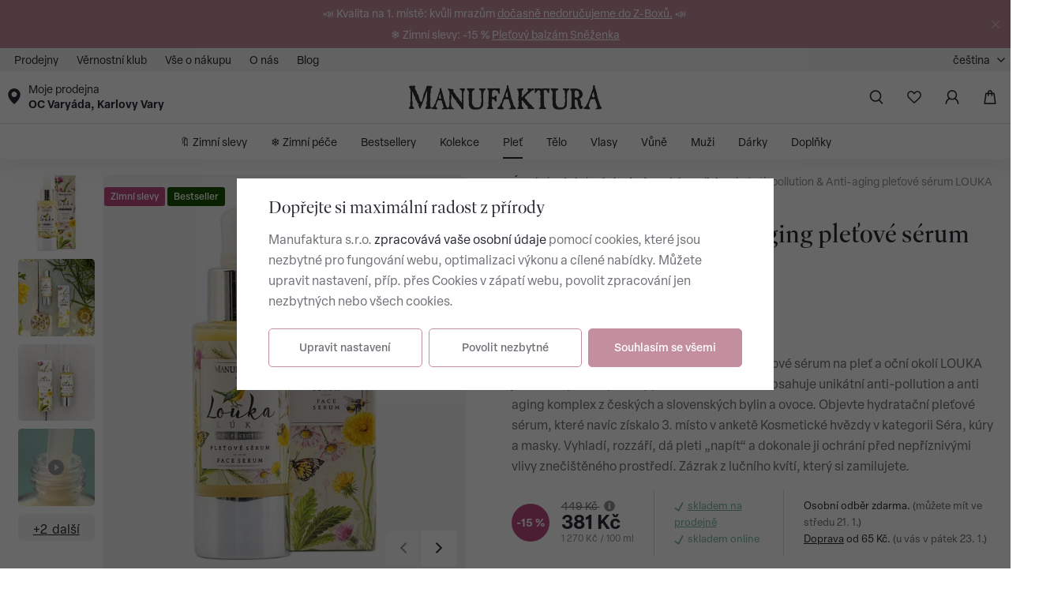

--- FILE ---
content_type: text/html; charset=UTF-8
request_url: https://manufaktura.cz/anti-pollution-anti-aging-pletove-serum-louka_z673/
body_size: 57219
content:
<!DOCTYPE html>


                     
    
         
            
   

    
        
                                   
        
        

                                                

   
   
   

   
   

<html class="no-js lang-cs" lang="cs" data-tooltip-wrapper>
<head>
   <meta charset="utf-8">
   
      <meta name="author" content="Manufaktura">
   

   <meta name="web_author" content="wpj.cz">

   
      <meta name="description" content="Co umí?Anti-pollution efekt&amp;nbsp;– chrání proti nepříznivým vlivům (znečištěné prostředí, smog, UV záření, výkyvy teplot)Detoxikuje a zmírňuje nedokonalosti">
   

         <meta name="viewport" content="width=device-width, initial-scale=1">
   
   <meta property="og:title" content="Anti-pollution &amp; Anti-aging  pleťové sérum LOUKA - Manufaktura">
      
         <meta property="og:image" content="https://data.manufaktura.cz/data/tmp/108/1/5041_108.jpg?1731687147_1">
   
   <meta property="og:url" content="https://manufaktura.cz/anti-pollution-anti-aging-pletove-serum-louka_z673/">
   <meta property="og:type" content="website">

   
   

   
   <title>Anti-pollution &amp; Anti-aging  pleťové sérum LOUKA | Manufaktura</title>


   
      
   <link rel="stylesheet" href="https://use.typekit.net/exo2bss.css">


      
         <link rel="stylesheet" href="https://data.manufaktura.cz/web/build/app.fddd1422.css">
         
         
               
   <link rel="stylesheet" href="https://data.manufaktura.cz/web/build/product.8432f008.css">

   

   
         <link rel="canonical" href="https://manufaktura.cz/anti-pollution-anti-aging-pletove-serum-louka_z673/">
   

   
               <meta name="robots" content="index, follow">
         

   
         

   
   <link rel="shortcut icon" href="/templates/images/favicon.ico">
   
   
   <link rel="shortcut icon" href="https://data.manufaktura.cz/templates/images/favicon.ico">
   <link rel="apple-touch-icon" sizes="144x144" href="https://data.manufaktura.cz/templates/images/share/apple-touch-icon.png">
   <link rel="icon" type="image/png" sizes="32x32" href="https://data.manufaktura.cz/templates/images/share/favicon-32x32.png">
   <link rel="icon" type="image/png" sizes="16x16" href="https://data.manufaktura.cz/templates/images/share/favicon-16x16.png">
   <link rel="manifest" href="/templates/images/share/site.webmanifest" crossorigin="use-credentials">
   <meta name="msapplication-TileColor" content="#da532c">
   <meta name="theme-color" content="#ffffff">

   <link rel="search" href="/vyhledavani/" type="text/html">

   <script src="https://data.manufaktura.cz/common/static/js/sentry-7.85.0.tracing.min.js"></script>

<script>
   Sentry.init({
      dsn: 'https://5fd110d7c17a2b186a776b82ca6df945@sentry.wpj.cz/15',
      integrations: [new Sentry.BrowserTracing()],
      tracesSampleRate: 1.0,
      environment: "manufaktura",
      allowUrls: [
         /manufaktura\.cz\//
      ],
      beforeSend(event) {
         if (!/FBA[NV]|PhantomJS|SznProhlizec/.test(window.navigator.userAgent)) {
            return event;
         }
      },
      ignoreErrors: [
      ]
   });

   
   Sentry.addEventProcessor(function(event) {
     event.transaction = "KupShop/ContentBundle/Controller/ProductController|productAction";
     return event;
   });
   Sentry.setTag("web", "prod/manufaktura");
   Sentry.setTag("adm", 0);
   Sentry.setTag("tpl", "x");
</script>
   <script>
   window.wpj = window.wpj || {};
   wpj.onReady = wpj.onReady || [];
   wpj.jsShop = wpj.jsShop || {events:[]};

   window.dataLayer = window.dataLayer || [];
   function gtag() {
      window.dataLayer.push(arguments);
   }
   window.wpj.cookie_bar_send = true;

   wpj.getCookie = (sKey) => decodeURIComponent(
      document.cookie.replace(
         new RegExp(
            '(?:(?:^|.*;)\\s*' +
            encodeURIComponent(sKey).replace(/[\-\.\+\*]/g, '\\$&') +
            '\\s*\\=\\s*([^;]*).*$)|^.*$'
         ),
         '$1'
      )
   ) || null;

      var consents = wpj.getCookie('cookie-bar')?.split(',');

   if (!(consents instanceof Array)){
      consents = [];
   }

   consents_fields = {
      ad_storage: consents.includes('ad_storage') ? 'granted' : 'denied',
      ad_user_data: consents.includes('ad_storage') ? 'granted' : 'denied',
      ad_personalization: consents.includes('ad_storage') ? 'granted' : 'denied',
      personalization_storage: consents.includes('personalization_and_functionality_storage') ? 'granted' : 'denied',
      functionality_storage: 'granted',
      analytics_storage: consents.includes('analytics_storage') ? 'granted' : 'denied',
   };
   gtag('consent', 'default', consents_fields);

   gtag("set", "ads_data_redaction", true);

   dataLayer.push({
      'event': 'defaultConsent',
      'consents' : consents_fields,
      'version': 'v2'
   });
   </script>

<script>
   wpj.data = wpj.data || { };

      wpj.data.instagram = true;
   
   

   

   
</script>


   <!-- Facebook Pixel Code -->
   <script>
      
      !function(f,b,e,v,n,t,s)
      {if(f.fbq)return;n=f.fbq=function(){n.callMethod?
              n.callMethod.apply(n,arguments):n.queue.push(arguments)};
         if(!f._fbq)f._fbq=n;n.push=n;n.loaded=!0;n.version='2.0';
         n.queue=[];}(window,document,'script',
              'https://connect.facebook.net/en_US/fbevents.js');
   </script>
         <noscript>
         <img height="1" width="1" alt=""
              src="https://www.facebook.com/tr?id=976719189046539&ev=PageView&noscript=1"/>
      </noscript>
      <!-- End Facebook Pixel Code -->
   

         <meta name="google-site-verification" content="9uVMu6UZ5PgQqLfaNF8Z_vi0caydg479pIKOu-3ttPg">
         <meta name="google-site-verification" content="5_Flfs-BACCczpMi9_u0f8R7GF5zzHhajgTDpmdbGs4">
   
         <meta name="facebook-domain-verification" content="l184ekbo87f8n0z5pzo3c0zrggcgce">
         <meta name="facebook-domain-verification" content="2c8pc0k703vvcmwpgkks2lw3mkyd4k">
   
   
   
          

      

   

<script>page_data = {"page":{"language":"cs","title":"Anti-pollution & Anti-aging  ple\u0165ov\u00e9 s\u00e9rum LOUKA - Manufaktura","path":"\/anti-pollution-anti-aging-pletove-serum-louka_z673\/","currency":"CZK","currencyRate":1,"breadCrumbs":[{"id":"","name":"Dom\u016f"},{"id":131,"name":"Ple\u0165"},{"id":128,"name":"Ple\u0165ov\u00e1 s\u00e9ra, oleje a elix\u00edry"},{"id":"","name":"Anti-pollution & Anti-aging  ple\u0165ov\u00e9 s\u00e9rum LOUKA"}],"environment":"live","type":"product"},"resetRefferer":false,"event":"pageView","products":[{"id":673,"idProduct":673,"EAN":8591113040301,"code":448175,"productCode":448175,"hasVariations":null,"variationsIds":null,"idVariation":null,"variationCode":null,"variationName":null,"soldOut":null,"categoryMain":[{"id":131,"name":"Ple\u0165"},{"id":128,"name":"Ple\u0165ov\u00e1 s\u00e9ra, oleje a elix\u00edry"}],"categoryCurrent":[{"id":131,"name":"Ple\u0165"},{"id":128,"name":"Ple\u0165ov\u00e1 s\u00e9ra, oleje a elix\u00edry"},{"id":"","name":"Anti-pollution & Anti-aging  ple\u0165ov\u00e9 s\u00e9rum LOUKA"}],"producer":null,"campaigns":{"action":{"id":6,"name":"Zimn\u00ed slevy"},"10":{"id":10,"name":"Bestseller"}},"name":"Anti-pollution & Anti-aging  ple\u0165ov\u00e9 s\u00e9rum LOUKA","vat":21,"price":314.88,"priceWithVat":381,"priceWithoutVat":314.88,"priceVat":66.12,"priceWithoutDiscount":371.07,"discount":15.1448,"hasDiscount":true,"availability":"skladem","url":"https:\/\/manufaktura.cz\/anti-pollution-anti-aging-pletove-serum-louka_z673\/","imageUrl":"https:\/\/data.manufaktura.cz\/data\/tmp\/0\/1\/5041_0.cs.jpg?1731687147_1","position":1}],"once":false,"version":"v2"};page_data['page']['layout'] = window.innerWidth  > 991 ? 'web' : window.innerWidth > 543 ? 'tablet' : 'mobil';if (typeof userData === 'undefined') {var userData = wpj.getCookie('jsShopGtmUser');var userDataParsed = null;if(userData) {userDataParsed = JSON.parse(userData);wpj.onReady.push(function () {wpj.storage.cookies.removeItem('jsShopGtmUser');});} else {userData = localStorage.getItem('js-shop-gtm-user');if(userData) {userDataParsed = JSON.parse(userData).data;}}}if (userDataParsed) {page_data.user = userDataParsed;}dataLayer.push(page_data);</script><script src="https://data.manufaktura.cz/common/static/wpj/wpj.gtm.js?v2"></script><script>var urlParams = new URLSearchParams(window.location.search);var hash = location.href.split("#")[1] || urlParams.get('id_variation') || "";gtm_getDetailImpressions(hash, 'detailImpressions');</script><script>
              wpj.onReady.push(function () {
                 [ 'logout', 'registration', 'login', 'newsletter_subscribe'].forEach(function (type) {
                    let cookieValue = wpj.storage.cookies.getItem('gtm_'+type);

                    if (cookieValue === null) {
                       return;
                    }
                    wpj.storage.cookies.removeItem('gtm_'+type);

                    cookieValue = JSON.parse(cookieValue);

                    let valueData;
                    if (type === 'newsletter_subscribe') {
                       valueData = { ...cookieValue };
                       type = 'newsletterSubscribe';
                    } else if (cookieValue instanceof Array) {
                       valueData = { data: cookieValue };
                    } else {
                       valueData = { value: cookieValue };
                    }
                     window.dataLayer.push({
                        event: 'success' +  gtm_ucfirst(type),
                           ...valueData
                     });
                 });
              });
              function gtm_ucfirst(str) {
                   if (!str || typeof str !== 'string') return str;
                   return str.charAt(0).toUpperCase() + str.slice(1);
               }
           </script>      <!-- Google Tag Manager -->
   <script data-cookieconsent="ignore">(function(w,d,s,l,i) {w[l] = w[l] || [];w[l].push({'gtm.start': new Date().getTime(), event: 'gtm.js'});
         var f = d.getElementsByTagName(s)[0],j=d.createElement(s),dl=l != 'dataLayer' ? '&l=' + l : '';
         j.async = true;j.src='//www.googletagmanager.com/gtm.js?id=' + i + dl;f.parentNode.insertBefore(j, f);
      })(window, document, 'script', 'dataLayer', 'GTM-5C5R453');</script>
   <!-- End Google Tag Manager -->
</head>
<body >



<!-- Google Tag Manager -->
   <noscript>
       <iframe src="//www.googletagmanager.com/ns.html?id=GTM-5C5R453" height="0" width="0" style="display:none;visibility:hidden"></iframe>
   </noscript>
<!-- End Google Tag Manager -->


   
      
                <div class="alert alert-info alert-dismissible text-center infopanel "
        data-infopanel="84"
        data-version="10" data-nosnippet>
               <p>📣 Kvalita na 1. místě: kvůli mrazům <a href="https://manufaktura.cz/clanek/102/v-mrazech-nezasilame-do-zboxu/">dočasně nedoručujeme do Z-Boxů.</a> 📣 </p>

<p>❄️ Zimní slevy: -15 %<strong> </strong><a href="https://manufaktura.cz/vyzivny-ochranny-pletovy-balzam-snezenka_z33897/">Pleťový balzám Sněženka</a></p>
                     <button type="button" class="close" data-infopanel-close="84" aria-label="Zavřít">
            <span class="fc lightbox_close"></span>
         </button>
         </div>
   <script>
      var $localInfoPanelsData = {};
      var $infoPanel = null;

      if (window.localStorage.getItem('info_panels')) {
         $localInfoPanelsData = JSON.parse(window.localStorage.getItem('info_panels'));
         $infoPanel = $localInfoPanelsData['info-panel-84'];
      }

      if ($infoPanel && $infoPanel['version'] >= "10") {
         var $infoElements = document.querySelectorAll('[data-infopanel="84"]');
         $infoElements.forEach(element => {
            element.remove();
         });
      }
   </script>

   <div class="header-top">
      <div class="container-fluid display-flex">
         
<div class="">
    
   <ul class="">
                 <li class=" item-52">
             <a href="/prodejny/" >
                 Prodejny
             </a>
                        </li>
                 <li class=" item-49">
             <a href="/vernostni-klub/" >
                 Věrnostní klub
             </a>
                        </li>
                 <li class=" item-82">
             <a href="/doprava-a-platba/" >
                 Vše o nákupu
             </a>
                        </li>
                 <li class=" item-53">
             <a href="/o-nas/" >
                 O nás
             </a>
                        </li>
                 <li class=" item-144">
             <a href="/blog/" >
                 Blog
             </a>
                        </li>
          </ul>

</div>


         <div class="language-trigger">
   <a href="" data-focus-opener="language-switcher">
      <span>
                  čeština
               </span>
   </a>
</div>
               </div>
   </div>

<header class="header ">
   <div class="header-inner">
      <div class="container-fluid display-flex">

         <div class="header-location" data-wpj-focus="/_focus/lazy/seller-picker" data-wpj-focus-trigger-event-name="sellersFocusLoaded">
   
   <span class="fc icons_pin"></span>
   <p>
      Moje prodejna<br>
      <strong data-js-shop-seller-name data-reload="header-seller-name">OC Varyáda, Karlovy Vary</strong>
   </p>
</div>

         <a href="/" title="Manufaktura | Oficiální e-shop české značky kosmetiky" class="logo">
            <img src="https://data.manufaktura.cz/templates/images/logo.svg" alt="Manufaktura | Oficiální e-shop české značky kosmetiky" width="246" height="30"
                 class="img-responsive">
         </a>

         <div class="header-icons">
            <div class="header-search header-icon">
               <a href="/vyhledavani/" data-toggle="search" aria-label="Vyhledávání">
                  <span class="fc icons_search"></span>
               </a>
            </div>

            <div class="header-favorites header-icon" id="js-shop-favorites-info">
               <a href="/oblibene/" class="cart-signin" aria-label="Oblíbené">
                  <span class="fc icons_heart"></span>
               </a>
            </div>

            <div class="header-login header-icon" id="js-shop-user">
               <a href="/prihlaseni/" class="cart-signin">
                  <span class="fc icons_user"></span>
               </a>
            </div>
            <div class="header-cart header-icon" id="js-shop-cart-info">
   <a href="/kosik/" class='empty'>
      <span class='fc icons_cart'></span>
      <span class='price'></span>
   </a>
</div>

<div id="js-shop-cart">
</div>

            <div class="header-burger header-icon">
               <button type="button" onclick="window.wpj.mobilemenu.open()">
                  <span class="fc icons_burger"></span>
               </button>
            </div>
         </div>
      </div>
   </div>

   <div class="header-sections">
       <ul class="level-0" data-sections="header"><li class="nav-item " data-navitem="178"><a href="/slevy/" class="nav-link">🔖 Zimní slevy</a></li><li class="nav-item " data-navitem="473"><a href="/zimni-pece/" class="nav-link">❄️ Zimní péče</a></li><li class="nav-item " data-navitem="342"><a href="/bestsellery/" class="nav-link">Bestsellery</a></li><li class="nav-item has-submenu" data-navitem="110"><a href="/kolekce/" class="nav-link">Kolekce</a><div class="submenu" aria-hidden="true"><div class="container"><div class="submenu-inner"><div class="submenu-sections"><p class="h2"><a href="/kolekce/" tabindex="-1">Kolekce</a></p><ul><li class="nav-item nav-item-138" data-navitem="138"><a href="/zimni-pece/" class="nav-link nav-link-138 highlighted-bold" tabindex="-1">❄️ Zimní péče</a></li><li class="nav-item nav-item-498" data-navitem="498"><a href="/snezenka/" class="nav-link nav-link-498 highlighted-Nezvýrazněno" tabindex="-1">Limitovaná edice Sněženka</a></li><li class="nav-item nav-item-148" data-navitem="148"><a href="/ruze/" class="nav-link nav-link-148 highlighted-Nezvýrazněno" tabindex="-1">Růže &amp; Vřídelní sůl</a></li><li class="nav-item nav-item-146" data-navitem="146"><a href="/sedmikraska/" class="nav-link nav-link-146 highlighted-Nezvýrazněno" tabindex="-1">Sedmikráska</a></li><li class="nav-item nav-item-145" data-navitem="145"><a href="/louka/" class="nav-link nav-link-145 highlighted-Nezvýrazněno" tabindex="-1">Louka</a></li><li class="nav-item nav-item-149" data-navitem="149"><a href="/merunka/" class="nav-link nav-link-149 highlighted-Nezvýrazněno" tabindex="-1">Meruňka</a></li><li class="nav-item nav-item-151" data-navitem="151"><a href="/medunka/" class="nav-link nav-link-151 highlighted-Nezvýrazněno" tabindex="-1">Meduňka &amp; Vřídelní sůl</a></li><li class="nav-item nav-item-147" data-navitem="147"><a href="/pivni-kosmetika/" class="nav-link nav-link-147 highlighted-Nezvýrazněno" tabindex="-1">Pivní kosmetika</a></li><li class="nav-item nav-item-153" data-navitem="153"><a href="/vinna-kosmetika/" class="nav-link nav-link-153 highlighted-Nezvýrazněno" tabindex="-1">Vinná kosmetika</a></li><li class="nav-item nav-item-155" data-navitem="155"><a href="/grep-pomeranc/" class="nav-link nav-link-155 highlighted-Nezvýrazněno" tabindex="-1">Grep &amp; Pomeranč</a></li><li class="nav-item nav-item-150" data-navitem="150"><a href="/mrtve-more/" class="nav-link nav-link-150 highlighted-Nezvýrazněno" tabindex="-1">Mrtvé moře</a></li><li class="nav-item nav-item-152" data-navitem="152"><a href="/levandule/" class="nav-link nav-link-152 highlighted-Nezvýrazněno" tabindex="-1">Levandule &amp; Vřídelní sůl</a></li><li class="nav-item nav-item-387" data-navitem="387"><a href="/panska-kosmetika" class="nav-link nav-link-387 highlighted-Nezvýrazněno" tabindex="-1">Pánská kosmetika</a></li><li class="nav-item nav-item-154" data-navitem="154"><a href="/clear-and-happy/" class="nav-link nav-link-154 highlighted-Nezvýrazněno" tabindex="-1">Clear &amp; Happy</a></li><li class="nav-item nav-item-137" data-navitem="137"><a href="/praha-memories/" class="nav-link nav-link-137 highlighted-Nezvýrazněno" tabindex="-1">Praha Memories</a></li><li class="nav-item nav-item-108" data-navitem="108"><a href="/detska-kosmetika/" class="nav-link nav-link-108 highlighted-Nezvýrazněno" tabindex="-1">Dětská kosmetika</a></li><li class="nav-item nav-item-506" data-navitem="506"><a href="/clanek/9/prirodni-kosmetika-pravda-a-myty-s-vyvojarkou-evou-horcikovou/" class="nav-link nav-link-506 highlighted-bold" tabindex="-1">📖 Přírodní kosmetika: Pravda a mýty</a></li></ul></div><div class="submenu-banner"><div class="submenu-banner-item" data-tracking-view='{"event":"promotionView","promotions":[{"id":797,"name":"","creative":"2.1 MENU - PLACHTA Kolekce","position":1}],"_clear":true,"once":false,"version":"v2"}'><a href="https://manufaktura.cz/mrtve-more/" data-tracking-click='{"event":"promotionClick","promotions":[{"id":797,"name":"","creative":"2.1 MENU - PLACHTA Kolekce","position":1}],"_clear":true,"once":false,"version":"v2"}' tabindex="-1"><picture><img src="https://data.manufaktura.cz/data/tmp/17/1/7791_17.cs.jpg?1768470400_1" class="img-fluid" alt="" width="" height="" loading="lazy"></picture><div class="text text-black"><strong class="title">Síla minerálů z Mrtvého moře</strong></div></a></div></div></div></div></div></li><li class="nav-item has-submenu" data-navitem="131"><a href="/plet/" class="nav-link">Pleť</a><div class="submenu" aria-hidden="true"><div class="container"><div class="submenu-inner"><div class="submenu-sections"><p class="h2"><a href="/plet/" tabindex="-1">Pleť</a></p><ul><li class="nav-item nav-item-128" data-navitem="128"><a href="/pletova-sera-oleje-elixiry/" class="nav-link nav-link-128 highlighted-Nezvýrazněno" tabindex="-1">Pleťová séra, oleje a elixíry</a></li><li class="nav-item nav-item-156" data-navitem="156"><a href="/denni-nocni-kremy/" class="nav-link nav-link-156 highlighted-Nezvýrazněno" tabindex="-1">Denní a noční krémy</a></li><li class="nav-item nav-item-157" data-navitem="157"><a href="/balzamy-na-rty/" class="nav-link nav-link-157 highlighted-Nezvýrazněno" tabindex="-1">Balzámy na rty</a></li><li class="nav-item nav-item-107" data-navitem="107"><a href="/pletove-vody-odlicovace/" class="nav-link nav-link-107 highlighted-Nezvýrazněno" tabindex="-1">Pleťové vody a odličovače</a></li><li class="nav-item nav-item-491" data-navitem="491"><a href="/multifunkcni-tycinky/" class="nav-link nav-link-491 highlighted-Nezvýrazněno" tabindex="-1">Multifunkční tyčinky</a></li><li class="nav-item nav-item-129" data-navitem="129"><a href="/pletove-masky-peeling/" class="nav-link nav-link-129 highlighted-Nezvýrazněno" tabindex="-1">Masky a peeling</a></li><li class="nav-item nav-item-497" data-navitem="497"><a href="/liceni/" class="nav-link nav-link-497 highlighted-Nezvýrazněno" tabindex="-1">Líčení</a></li><li class="nav-item nav-item-140" data-navitem="140"><a href="/pece-ocni-okoli/" class="nav-link nav-link-140 highlighted-Nezvýrazněno" tabindex="-1">Péče o oční okolí</a></li><li class="nav-item nav-item-160" data-navitem="160"><a href="/na-vrasky-lifting/" class="nav-link nav-link-160 highlighted-Nezvýrazněno" tabindex="-1">Na vrásky a lifting</a></li><li class="nav-item nav-item-158" data-navitem="158"><a href="/hydratace-pleti/" class="nav-link nav-link-158 highlighted-Nezvýrazněno" tabindex="-1">Hydratace pleti</a></li><li class="nav-item nav-item-494" data-navitem="494"><a href="/uv-ochrana/" class="nav-link nav-link-494 highlighted-Nezvýrazněno" tabindex="-1">UV ochrana</a></li><li class="nav-item nav-item-161" data-navitem="161"><a href="/problematicka-plet/" class="nav-link nav-link-161 highlighted-Nezvýrazněno" tabindex="-1">Pro problematickou pleť</a></li><li class="nav-item nav-item-162" data-navitem="162"><a href="/sucha-citliva-plet/" class="nav-link nav-link-162 highlighted-Nezvýrazněno" tabindex="-1">Pro suchou a citlivou pleť</a></li><li class="nav-item nav-item-163" data-navitem="163"><a href="/pletova-dermokosmetika/" class="nav-link nav-link-163 highlighted-Nezvýrazněno" tabindex="-1">Pleťová dermokosmetika</a></li><li class="nav-item nav-item-166" data-navitem="166"><a href="/detox-antipollution/" class="nav-link nav-link-166 highlighted-Nezvýrazněno" tabindex="-1">Detox a anti-pollution</a></li><li class="nav-item nav-item-142" data-navitem="142"><a href="/blog/stitek/1/pece-o-plet/#razeni=%22-date%22" class="nav-link nav-link-142 highlighted-bold" tabindex="-1">Jak pečovat o pleť?</a></li></ul></div><div class="submenu-banner"><div class="submenu-banner-item" data-tracking-view='{"event":"promotionView","promotions":[{"id":50,"name":"","creative":"2.1 MENU - PLACHTA Ple\u0165","position":1}],"_clear":true,"once":false,"version":"v2"}'><a href="/pletovy-elixir-protivraskovy-liftingovy-krem-ruze-vridelni-sul_z10820/" data-tracking-click='{"event":"promotionClick","promotions":[{"id":50,"name":"","creative":"2.1 MENU - PLACHTA Ple\u0165","position":1}],"_clear":true,"once":false,"version":"v2"}' tabindex="-1"><picture><img src="https://data.manufaktura.cz/data/tmp/17/0/2650_17.cs.jpg?1713525019_1" class="img-fluid" alt="" width="" height="" loading="lazy"></picture><div class="text text-black"><strong class="title">Pleťový elixír Růže</strong></div></a></div></div></div></div></div></li><li class="nav-item has-submenu" data-navitem="93"><a href="/telo/" class="nav-link">Tělo</a><div class="submenu" aria-hidden="true"><div class="container"><div class="submenu-inner"><div class="submenu-sections"><p class="h2"><a href="/telo/" tabindex="-1">Tělo</a></p><ul><li class="nav-item nav-item-102" data-navitem="102"><a href="/sprchove-gely/" class="nav-link nav-link-102 highlighted-Nezvýrazněno" tabindex="-1">Sprchové gely a pěny</a></li><li class="nav-item nav-item-169" data-navitem="169"><a href="/kremy-na-ruce/" class="nav-link nav-link-169 highlighted-Nezvýrazněno" tabindex="-1">Krémy na ruce</a></li><li class="nav-item nav-item-105" data-navitem="105"><a href="/telova-mleka-oleje/" class="nav-link nav-link-105 highlighted-Nezvýrazněno" tabindex="-1">Tělová mléka a oleje</a></li><li class="nav-item nav-item-106" data-navitem="106"><a href="/mydla/" class="nav-link nav-link-106 highlighted-Nezvýrazněno" tabindex="-1">Mýdla</a></li><li class="nav-item nav-item-168" data-navitem="168"><a href="/sumive-bomby-do-koupele/" class="nav-link nav-link-168 highlighted-Nezvýrazněno" tabindex="-1">Šumivé bomby do koupele</a></li><li class="nav-item nav-item-103" data-navitem="103"><a href="/koupelove-soli-peny/" class="nav-link nav-link-103 highlighted-Nezvýrazněno" tabindex="-1">Koupelové soli a pěny</a></li><li class="nav-item nav-item-495" data-navitem="495"><a href="/peelingy/" class="nav-link nav-link-495 highlighted-Nezvýrazněno" tabindex="-1">Peelingy</a></li><li class="nav-item nav-item-95" data-navitem="95"><a href="/pece-o-nohy/" class="nav-link nav-link-95 highlighted-Nezvýrazněno" tabindex="-1">Péče o nohy</a></li><li class="nav-item nav-item-122" data-navitem="122"><a href="/deodoranty/" class="nav-link nav-link-122 highlighted-Nezvýrazněno" tabindex="-1">Deodoranty</a></li><li class="nav-item nav-item-170" data-navitem="170"><a href="/dezinfekcni-gely/" class="nav-link nav-link-170 highlighted-Nezvýrazněno" tabindex="-1">Dezinfekční gely</a></li><li class="nav-item nav-item-143" data-navitem="143"><a href="/telova-dermokosmetika/" class="nav-link nav-link-143 highlighted-Nezvýrazněno" tabindex="-1">Tělová dermokosmetika</a></li><li class="nav-item nav-item-177" data-navitem="177"><a href="/blog/4/pece-o-telo/#razeni=%22-date%22" class="nav-link nav-link-177 highlighted-bold" tabindex="-1">Jak pečovat o pokožku?</a></li></ul></div><div class="submenu-banner"><div class="submenu-banner-item" data-tracking-view='{"event":"promotionView","promotions":[{"id":505,"name":"","creative":"2.1 MENU - PLACHTA T\u011blo","position":1}],"_clear":true,"once":false,"version":"v2"}'><a href="/anti-pollution-ochranny-krem-na-ruce-louka_z674/" data-tracking-click='{"event":"promotionClick","promotions":[{"id":505,"name":"","creative":"2.1 MENU - PLACHTA T\u011blo","position":1}],"_clear":true,"once":false,"version":"v2"}' tabindex="-1"><picture><img src="https://data.manufaktura.cz/data/tmp/17/2/6282_17.cs.jpg?1761044286_1" class="img-fluid" alt="" width="" height="" loading="lazy"></picture><div class="text text-black"><strong class="title">Anti-pollution ochranný krém na ruce LOUKA</strong></div></a></div></div></div></div></div></li><li class="nav-item has-submenu" data-navitem="123"><a href="/vlasy/" class="nav-link">Vlasy</a><div class="submenu" aria-hidden="true"><div class="container"><div class="submenu-inner"><div class="submenu-sections"><p class="h2"><a href="/vlasy/" tabindex="-1">Vlasy</a></p><ul><li class="nav-item nav-item-183" data-navitem="183"><a href="/sampony/" class="nav-link nav-link-183 highlighted-Nezvýrazněno" tabindex="-1">Šampony</a></li><li class="nav-item nav-item-185" data-navitem="185"><a href="/aktivacni-sera-oleje/" class="nav-link nav-link-185 highlighted-Nezvýrazněno" tabindex="-1">Aktivační séra a oleje</a></li><li class="nav-item nav-item-184" data-navitem="184"><a href="/kondicionery-masky/" class="nav-link nav-link-184 highlighted-Nezvýrazněno" tabindex="-1">Kondicionéry a masky</a></li><li class="nav-item nav-item-189" data-navitem="189"><a href="/barvene-vlasy/" class="nav-link nav-link-189 highlighted-Nezvýrazněno" tabindex="-1">Barvené vlasy</a></li><li class="nav-item nav-item-479" data-navitem="479"><a href="/anti-aging-pece-vlasy/" class="nav-link nav-link-479 highlighted-Nezvýrazněno" tabindex="-1">Anti-aging péče o vlasy</a></li><li class="nav-item nav-item-192" data-navitem="192"><a href="/suche-poskozene-vlasy/" class="nav-link nav-link-192 highlighted-Nezvýrazněno" tabindex="-1">Suché a poškozené vlasy</a></li><li class="nav-item nav-item-190" data-navitem="190"><a href="/proti-lupum/" class="nav-link nav-link-190 highlighted-Nezvýrazněno" tabindex="-1">Proti lupům</a></li><li class="nav-item nav-item-193" data-navitem="193"><a href="/jemne-vlasy-objem/" class="nav-link nav-link-193 highlighted-Nezvýrazněno" tabindex="-1">Jemné vlasy a objem</a></li><li class="nav-item nav-item-476" data-navitem="476"><a href="/mastne-vlasy/" class="nav-link nav-link-476 highlighted-Nezvýrazněno" tabindex="-1">Mastné vlasy</a></li><li class="nav-item nav-item-182" data-navitem="182"><a href="/blog/5/pece-o-vlasy/#razeni=%22-date%22" class="nav-link nav-link-182 highlighted-bold" tabindex="-1">Jak pečovat o vlasy?</a></li></ul></div><div class="submenu-banner"><div class="submenu-banner-item" data-tracking-view='{"event":"promotionView","promotions":[{"id":247,"name":"","creative":"2.1 MENU - PLACHTA Vlasy","position":1}],"_clear":true,"once":false,"version":"v2"}'><a href="/originalni-pivni-sampon-pro-lesk-a-vitalitu_z33715/" data-tracking-click='{"event":"promotionClick","promotions":[{"id":247,"name":"","creative":"2.1 MENU - PLACHTA Vlasy","position":1}],"_clear":true,"once":false,"version":"v2"}' tabindex="-1"><picture><img src="https://data.manufaktura.cz/data/tmp/17/0/4070_17.cs.jpg?1739796931_1" class="img-fluid" alt="" width="" height="" loading="lazy"></picture><div class="text text-black"><strong class="title">Originální pivní šampon pro lesk a vitalitu</strong></div></a></div></div></div></div></div></li><li class="nav-item has-submenu" data-navitem="113"><a href="/vune/" class="nav-link">Vůně</a><div class="submenu" aria-hidden="true"><div class="container"><div class="submenu-inner"><div class="submenu-sections"><p class="h2"><a href="/vune/" tabindex="-1">Vůně</a></p><ul><li class="nav-item nav-item-197" data-navitem="197"><a href="/damske-vune/" class="nav-link nav-link-197 highlighted-Nezvýrazněno" tabindex="-1">Dámské vůně</a></li><li class="nav-item nav-item-199" data-navitem="199"><a href="/panske-vune/" class="nav-link nav-link-199 highlighted-Nezvýrazněno" tabindex="-1">Pánské vůně</a></li><li class="nav-item nav-item-201" data-navitem="201"><a href="/aroma-rollony/" class="nav-link nav-link-201 highlighted-Nezvýrazněno" tabindex="-1">Aroma roll-ony</a></li><li class="nav-item nav-item-202" data-navitem="202"><a href="/esencialni-oleje/" class="nav-link nav-link-202 highlighted-Nezvýrazněno" tabindex="-1">Esenciální oleje</a></li><li class="nav-item nav-item-203" data-navitem="203"><a href="/vune-do-bytu/" class="nav-link nav-link-203 highlighted-Nezvýrazněno" tabindex="-1">Vůně do bytu</a></li><li class="nav-item nav-item-196" data-navitem="196"><a href="/vonne-svicky-svicny/" class="nav-link nav-link-196 highlighted-Nezvýrazněno" tabindex="-1">Vonné svíčky a svícny</a></li><li class="nav-item nav-item-507" data-navitem="507"><a href="/clanek/97/vse-o-vunich/" class="nav-link nav-link-507 highlighted-bold" tabindex="-1">Vše o vůních</a></li></ul></div><div class="submenu-banner"><div class="submenu-banner-item" data-tracking-view='{"event":"promotionView","promotions":[{"id":248,"name":"","creative":"2.1 MENU - PLACHTA V\u016fn\u011b","position":1}],"_clear":true,"once":false,"version":"v2"}'><a href="/damska-toaletni-voda-louka-50-ml_z557/" data-tracking-click='{"event":"promotionClick","promotions":[{"id":248,"name":"","creative":"2.1 MENU - PLACHTA V\u016fn\u011b","position":1}],"_clear":true,"once":false,"version":"v2"}' tabindex="-1"><picture><img src="https://data.manufaktura.cz/data/tmp/17/1/4071_17.cs.jpg?1713525280_1" class="img-fluid" alt="" width="" height="" loading="lazy"></picture><div class="text text-black"><strong class="title">Toaletní voda Louka 50 ml</strong></div></a></div></div></div></div></div></li><li class="nav-item has-submenu" data-navitem="134"><a href="/panska-kosmetika/" class="nav-link">Muži</a><div class="submenu" aria-hidden="true"><div class="container"><div class="submenu-inner"><div class="submenu-sections"><p class="h2"><a href="/panska-kosmetika/" tabindex="-1">Muži</a></p><ul><li class="nav-item nav-item-480" data-navitem="480"><a href="/muzi/telo/" class="nav-link nav-link-480 highlighted-Nezvýrazněno" tabindex="-1">Tělo</a></li><li class="nav-item nav-item-484" data-navitem="484"><a href="/muzi/vune-deodoranty/" class="nav-link nav-link-484 highlighted-Nezvýrazněno" tabindex="-1">Vůně &amp; Deodoranty</a></li><li class="nav-item nav-item-485" data-navitem="485"><a href="/panska-kosmetika-na-vlasy/" class="nav-link nav-link-485 highlighted-Nezvýrazněno" tabindex="-1">Vlasy</a></li><li class="nav-item nav-item-486" data-navitem="486"><a href="/muzi/plet-holeni/" class="nav-link nav-link-486 highlighted-Nezvýrazněno" tabindex="-1">Pleť &amp; Holení</a></li><li class="nav-item nav-item-372" data-navitem="372"><a href="/darky-pro-muze" class="nav-link nav-link-372 highlighted-Nezvýrazněno" tabindex="-1">Dárky pro muže</a></li><li class="nav-item nav-item-487" data-navitem="487"><a href="/muzi/kolekce-pro-muze/" class="nav-link nav-link-487 highlighted-Nezvýrazněno" tabindex="-1">Kolekce pro muže</a></li></ul></div><div class="submenu-banner"><div class="submenu-banner-item" data-tracking-view='{"event":"promotionView","promotions":[{"id":360,"name":"","creative":"2.1 MENU - PLACHTA Mu\u017ei","position":1}],"_clear":true,"once":false,"version":"v2"}'><a href="/panska-kosmetika/" data-tracking-click='{"event":"promotionClick","promotions":[{"id":360,"name":"","creative":"2.1 MENU - PLACHTA Mu\u017ei","position":1}],"_clear":true,"once":false,"version":"v2"}' tabindex="-1"><picture><img src="https://data.manufaktura.cz/data/tmp/17/7/4837_17.cs.jpg?1719396419_1" class="img-fluid" alt="" width="" height="" loading="lazy"></picture><div class="text text-black"><strong class="title">Pánská kosmetika</strong></div></a></div></div></div></div></div></li><li class="nav-item has-submenu" data-navitem="89"><a href="/darky/" class="nav-link">Dárky</a><div class="submenu" aria-hidden="true"><div class="container"><div class="submenu-inner"><div class="submenu-sections"><p class="h2"><a href="/darky/" tabindex="-1">Dárky</a></p><ul><li class="nav-item nav-item-127" data-navitem="127"><a href="/darkove-sady/" class="nav-link nav-link-127 highlighted-Nezvýrazněno" tabindex="-1">Dárkové sady</a></li><li class="nav-item nav-item-499" data-navitem="499"><a href="/darky-pro-zeny/" class="nav-link nav-link-499 highlighted-Nezvýrazněno" tabindex="-1">Dárky pro ženy</a></li><li class="nav-item nav-item-365" data-navitem="365"><a href="/darky-pro-muze/" class="nav-link nav-link-365 highlighted-Nezvýrazněno" tabindex="-1">Dárky pro muže</a></li><li class="nav-item nav-item-206" data-navitem="206"><a href="/darkove-poukazy/" class="nav-link nav-link-206 highlighted-Nezvýrazněno" tabindex="-1">Dárkové poukazy</a></li><li class="nav-item nav-item-444" data-navitem="444"><a href="/firemni-darky/" class="nav-link nav-link-444 highlighted-Nezvýrazněno" tabindex="-1">Firemní dárky</a></li><li class="nav-item nav-item-244" data-navitem="244"><a href="/darkove-tasky-krabicky" class="nav-link nav-link-244 highlighted-Nezvýrazněno" tabindex="-1">Dárkové tašky a krabičky</a></li></ul></div><div class="submenu-banner"><div class="submenu-banner-item" data-tracking-view='{"event":"promotionView","promotions":[{"id":355,"name":"","creative":"2.1 MENU - PLACHTA D\u00e1rky","position":1}],"_clear":true,"once":false,"version":"v2"}'><a href="/sada-miniatur-louka_z10996/" data-tracking-click='{"event":"promotionClick","promotions":[{"id":355,"name":"","creative":"2.1 MENU - PLACHTA D\u00e1rky","position":1}],"_clear":true,"once":false,"version":"v2"}' tabindex="-1"><picture><img src="https://data.manufaktura.cz/data/tmp/17/1/5511_17.cs.jpg?1754562868_1" class="img-fluid" alt="" width="" height="" loading="lazy"></picture><div class="text text-black"><strong class="title">Dárková sada miniatur LOUKA</strong></div></a></div></div></div></div></div></li><li class="nav-item has-submenu" data-navitem="86"><a href="/doplnky/" class="nav-link">Doplňky</a><div class="submenu" aria-hidden="true"><div class="container"><div class="submenu-inner"><div class="submenu-sections"><p class="h2"><a href="/doplnky/" tabindex="-1">Doplňky</a></p><ul><li class="nav-item nav-item-339" data-navitem="339"><a href="/caje/" class="nav-link nav-link-339 highlighted-Nezvýrazněno" tabindex="-1">Čaje</a></li><li class="nav-item nav-item-340" data-navitem="340"><a href="/sirupy/" class="nav-link nav-link-340 highlighted-Nezvýrazněno" tabindex="-1">Sirupy</a></li><li class="nav-item nav-item-116" data-navitem="116"><a href="/hrnecky-doplnky/" class="nav-link nav-link-116 highlighted-Nezvýrazněno" tabindex="-1">Hrnečky a doplňky</a></li><li class="nav-item nav-item-505" data-navitem="505"><a href="/vonne-svicky-svicny/" class="nav-link nav-link-505 highlighted-Nezvýrazněno" tabindex="-1">Vonné svíčky a svícny</a></li><li class="nav-item nav-item-92" data-navitem="92"><a href="/darkove-tasky-krabicky/" class="nav-link nav-link-92 highlighted-Nezvýrazněno" tabindex="-1">Dárkové tašky a krabičky</a></li><li class="nav-item nav-item-243" data-navitem="243"><a href="/darkove-poukazy" class="nav-link nav-link-243 highlighted-Nezvýrazněno" tabindex="-1">Dárkové poukazy</a></li></ul></div><div class="submenu-banner"></div></div></div></div></li></ul>    <script>
      wpj.onReady.push(function () {
                           $('[data-sections="header"] [data-navitem="' + 131 + '"]').addClass('active');
                  $('[data-sections="header"] [data-navitem="' + 128 + '"]').addClass('active');
                        });
   </script>

   </div>

   <div class="header-search-outer">
   <div class="header-search-inner" data-search-form>
      
         <div class="search-responsive-header">
            <button data-toggle="search">
               <span class="fc icons_close"></span>
               <span>Vyhledat</span>
            </button>
         </div>
      
      <div class="container">
         <form method="get" action="/vyhledavani/">
            <input type="text" name="search" value="" maxlength="100" class="form-control autocomplete-control"
                   placeholder="Hledáte něco konkrétního?" autocomplete="off" data-search-input data-search-input-resp tabindex="-1">
            <button name="submit" type="submit" value="Hledat"></button>
            <button class="search-clear" data-search-clear tabindex="-1" aria-label="Smazat"><i class="fc icons_close"></i></button>
         </form>
      </div>
   </div>
</div>

<script id="productSearch" type="text/x-dot-template">
      <div class="container autocomplete-inner">
      
      {{? it.items.Produkty || it.items.Kategorie || it.items.Vyrobci || it.items.Clanky || it.items.Stranky }}
      {{ var resultsCount = (it.items?.Produkty?.rows ?? 0) + (it.items?.Kategorie?.rows ?? 0) + (it.items?.Vyrobci?.rows ?? 0) + (it.items?.Clanky?.rows ?? 0) + (it.items?.Stranky?.rows ?? 0); }}

      <div class="autocomplete-side">
         {{? it.items.Kategorie }}
         <div class="autocomplete-categories">
            
            <p class="title-default">Kategorie</p>
            
            <ul>
               {{~it.items.Kategorie.items :item :index}}
               <li data-autocomplete-item="section">
                  <a href="/presmerovat/?type=category&id={{=item.id}}">{{=item.name}}</a>
               </li>
               {{~}}
            </ul>
         </div>
         {{?}}
      </div>

      <div class="autocomplete-wrapper">
         {{? it.items.Produkty }}
         <div class="autocomplete-products">
            
            <p class="title-default">Produkty</p>
            
            <ul>
               {{~it.items.Produkty.items :item :index}}
               {{? index < 3 }}
               <li class="autocomplete-product-item" data-autocomplete-item="product">
                  <a href="/presmerovat/?type=product&id={{=item.id}}">
                     <div class="img">
                        {{? item.image }}
                        <img src="{{=item.image}}" alt="{{=item.label}}" class="img-fluid">
                        {{??}}
                        <img src="/common/static/images/no-img.png" alt="{{=item.label}}" class="img-fluid">
                        {{?}}
                     </div>
                     <div class="content">
                        <span class="title">{{=item.label}}</span>
                        <div class="price">
                           {{? item.discount }}
                           <span class="price-common">{{=item.priceOriginal}}</span>
                           {{?}}
                           {{? item.price }}
                           <strong>{{=item.price}}</strong>
                           {{?}}
                        </div>
                     </div>
                  </a>
               </li>
               {{?}}
               {{~}}
            </ul>

            
            <div class="ac-showall" data-autocomplete-item="show-all">
               <a href="" class="btn btn-primary btn-block">Zobrazit všechny výsledky ({{=resultsCount}})</a>
            </div>
            
         </div>

         <div class="autocomplete-articles-wrapper">
            {{? it.items.Clanky }}
            <div class="autocomplete-articles">
               <p class="title-default">Články na blogu</p>
               <ul>
                  {{~it.items.Clanky.items :item :index}}
                  {{? index < 2 }}
                  <li data-autocomplete-item="section">
                     <a href="/presmerovat/?type=article&id={{=item.id}}">
                        {{? item.photo }}
                        {{?}}
                        <div class="img">
                           <img src="{{=item.photo}}" alt="{{=item.label}}" width="200" height="115" class="img-fluid">
                        </div>
                        {{=item.label}}
                     </a>
                  </li>
                  {{?}}
                  {{~}}
               </ul>
            </div>
            {{?}}
            {{? it.items.Stranky }}
            <div class="autocomplete-categories">
               <p class="title-default">Stránky</p>
               <ul>
                  {{~it.items.Stranky.items :item :index}}
                  <li data-autocomplete-item="section">
                     <a href="/presmerovat/?type=page&id={{=item.id}}">
                        {{=item.label}}
                     </a>
                  </li>
                  {{~}}
               </ul>
            </div>
            {{?}}
         </div>
         {{?}}
      </div>

      {{??}}
      <div class="autocomplete-noresult">
         <p>
            
            Žádný výsledek
            
         </p>
      </div>
      {{?}}
      
   </div>
</script>


<script>
   
   wpj.onReady.push(function () {
      $('[data-search-input]').productSearch({
         preload: "/_shop/search-preload/"
      });
   });
   
</script>
</header>
   

   
   <main class="main main-product">
      <div class="product-top">
         <div class="container">
            <div class="row">
               <div class="col-xxl-5 col-lg-6 col-xxs-12 pull-right col-xxl-pull-1">
                  
   <ul class="breadcrumbs ">
                           <li><a href="/" title="Zpět na úvod">Úvod</a></li>
                                       <li><a href="/plet/" title="Zpět na Pleť">Pleť</a></li>
                                       <li><a href="/pletova-sera-oleje-elixiry/" title="Zpět na Pleťová séra, oleje a elixíry">Pleťová séra, oleje a elixíry</a></li>
                                       <li class="active">Anti-pollution &amp; Anti-aging  pleťové sérum LOUKA</li>
                     </ul>


                  <div class="product-title">
                     <h1>Anti-pollution &amp; Anti-aging  pleťové sérum LOUKA</h1>
                                             <p class="product-weight">30 ml</p>
                                       </div>
               </div>

               <div class="col-lg-6 col-xxs-12">
                  <div class="product-left-side">
                     <div class="product-gallery-wrapper"
                        data-tracking-click='{"event":"photoInteract","product":{"id":673,"idProduct":673,"EAN":8591113040301,"code":448175,"productCode":448175,"hasVariations":null,"variationsIds":null,"idVariation":null,"variationCode":null,"variationName":null,"soldOut":null,"categoryMain":[{"id":131,"name":"Ple\u0165"},{"id":128,"name":"Ple\u0165ov\u00e1 s\u00e9ra, oleje a elix\u00edry"}],"categoryCurrent":[],"producer":null,"campaigns":{"action":{"id":6,"name":"Zimn\u00ed slevy"},"10":{"id":10,"name":"Bestseller"}},"name":"Anti-pollution & Anti-aging  ple\u0165ov\u00e9 s\u00e9rum LOUKA","vat":21,"price":314.88,"priceWithVat":381,"priceWithoutVat":314.88,"priceVat":66.12,"priceWithoutDiscount":371.07,"discount":15.1448,"hasDiscount":true,"availability":"skladem","url":"https:\/\/manufaktura.cz\/anti-pollution-anti-aging-pletove-serum-louka_z673\/","imageUrl":"https:\/\/data.manufaktura.cz\/data\/tmp\/0\/1\/5041_0.cs.jpg?1731687147_1"},"once":true,"version":"v2"}'
                     >
                        <div class="product-gallery-wrapper-inner">
         <div class="product-gallery-photos">
         <div class="product-gallery-item">
            <a href="https://data.manufaktura.cz/data/tmp/0/1/5041_0.cs.jpg?1731687147_1" data-image-first
               data-index="0"
            >
               <img src="https://data.manufaktura.cz/data/tmp/46/1/5041_46.cs.jpg?1731687147_1"
                    alt="Anti-pollution &amp; Anti-aging  pleťové sérum LOUKA"
                    width="" height=""
                    class="img-responsive active">
            </a>
         </div>

                                                            
                     
                        
                           <div
                  class="product-gallery-item gallery-item">
                  <a href="https://data.manufaktura.cz/data/tmp/0/7/3707_0.cs.jpg?1713447923_1"
                     data-index="1"
                  >
                     <img src="https://data.manufaktura.cz/data/tmp/46/7/3707_46.cs.jpg?1713447923_1"
                          alt="Anti-pollution &amp; Anti-aging  pleťové sérum LOUKA"
                          width="109" height="109"
                          class="img-responsive" loading="lazy">
                  </a>
               </div>
            
                     
                        
                           <div
                  class="product-gallery-item gallery-item">
                  <a href="https://data.manufaktura.cz/data/tmp/0/8/3708_0.cs.jpg?1713447924_1"
                     data-index="2"
                  >
                     <img src="https://data.manufaktura.cz/data/tmp/46/8/3708_46.cs.jpg?1713447924_1"
                          alt="Anti-pollution &amp; Anti-aging  pleťové sérum LOUKA"
                          width="109" height="109"
                          class="img-responsive" loading="lazy">
                  </a>
               </div>
            
                     
                        
                                          
               <div
                  class="product-gallery-item gallery-item ">
                  <a href="https://iframe.mediadelivery.net/embed/196261/0e482efa-875d-4b30-9ddd-61413dded60e?autoplay=false" data-type="video"
                     class="product-gallery-item-video"
                     data-index="3"
                  >
                     <img src="https://data.manufaktura.cz/data/tmp/36/8/6858_36.jpg?1754299119_1"
                          alt="Anti-pollution &amp; Anti-aging  pleťové sérum LOUKA"
                          width="109" height="109"
                          class="img-responsive"
                     >
                     <span class="fc icons_play"></span>
                  </a>
               </div>
            
                     
                        
                                                                           <div class="product-gallery-item more-photos">
                  <a href="https://data.manufaktura.cz/data/tmp/0/8/6328_0.cs.jpg?1742890151_1"
                     data-index="4"
                  >
                     <img src="" alt="Anti-pollution &amp; Anti-aging  pleťové sérum LOUKA"
                          class="img-responsive hidden">
                     <i class="fc icons_photo"></i>
                     <span class="desktop-count">+2
                        &nbsp;další</span>
                     <span class="mobile-count">+3
                        &nbsp;další</span>
                  </a>
               </div>
            
                                                         </div>
   
   <div class="product-gallery" data-product-gallery data-gallery-wrapper>
            <div class="product-photo product-photo-main">
         <a href="https://data.manufaktura.cz/data/tmp/0/1/5041_0.cs.jpg?1731687147_1" data-rel="gallery">
            <img src="https://data.manufaktura.cz/data/tmp/3/1/5041_3.cs.jpg?1731687147_1"
                 data-src="https://data.manufaktura.cz/data/tmp/3/1/5041_3.cs.jpg?1731687147_1" data-index="0"
                 alt="Anti-pollution &amp; Anti-aging  pleťové sérum LOUKA" width="602"
                 height="680">
         </a>
      </div>
                              <div class="product-photo product-photo-side ">
                           <a href="https://data.manufaktura.cz/data/tmp/0/7/3707_0.cs.jpg?1713447923_1" data-rel="gallery">
                  <img src="[data-uri]" data-src="https://data.manufaktura.cz/data/tmp/45/7/3707_45.cs.jpg?1713447923_1"
                       data-index="1"
                       alt="Anti-pollution &amp; Anti-aging  pleťové sérum LOUKA"
                       class="tns-lazy-img" fetchpriority="low"
                       width="602" height="680" loading="lazy">
               </a>
                     </div>
                        <div class="product-photo product-photo-side ">
                           <a href="https://data.manufaktura.cz/data/tmp/0/8/3708_0.cs.jpg?1713447924_1" data-rel="gallery">
                  <img src="[data-uri]" data-src="https://data.manufaktura.cz/data/tmp/45/8/3708_45.cs.jpg?1713447924_1"
                       data-index="2"
                       alt="Anti-pollution &amp; Anti-aging  pleťové sérum LOUKA"
                       class="tns-lazy-img" fetchpriority="low"
                       width="602" height="680" loading="lazy">
               </a>
                     </div>
                        <div class="product-photo product-photo-side ">
                           
               <a href="https://iframe.mediadelivery.net/embed/196261/0e482efa-875d-4b30-9ddd-61413dded60e?autoplay=true" data-rel="gallery" data-type="video">
                  <div class="video-wrapper">
                     <video poster="https://data.manufaktura.cz/data/tmp/45/8/6858_45.cs.jpg?1754299119_1" loop="" autoplay="" playsinline muted=""
                            preload="auto" class="video">
                        <source src="https://vz-e7b9f6b1-dac.b-cdn.net/0e482efa-875d-4b30-9ddd-61413dded60e/play_720p.mp4" type="video/mp4">
                        <source src="https://vz-e7b9f6b1-dac.b-cdn.net/0e482efa-875d-4b30-9ddd-61413dded60e/playlist.m3u8" type="application/x-mpegURL">
                     </video>
                  </div>
                  <span class="fc icons_play hidden"></span>
               </a>
                     </div>
                        <div class="product-photo product-photo-side ">
                           <a href="https://data.manufaktura.cz/data/tmp/0/8/6328_0.cs.jpg?1742890151_1" data-rel="gallery">
                  <img src="[data-uri]" data-src="https://data.manufaktura.cz/data/tmp/45/8/6328_45.cs.jpg?1742890151_1"
                       data-index="4"
                       alt="Anti-pollution &amp; Anti-aging  pleťové sérum LOUKA"
                       class="tns-lazy-img" fetchpriority="low"
                       width="602" height="680" loading="lazy">
               </a>
                     </div>
                  </div>
</div>


                        <div class="product-flags flags">
                                        
         
   <span class="flag flag-red flag-action ">
              Zimní slevy
   </span>
         
         
   <span class="flag flag-green-darken ">
              Bestseller
   </span>
                  
                           
                                                   </div>
                     </div>
                  </div>
               </div>

               <div class="col-xxl-5 col-lg-6 col-xxs-12 pull-right col-xxl-pull-1">
                   <div class="review-code-wrapper">
                                                  <div class="review-stars-wrapper" data-scrollto-reviews href="#tabs-reviews">
   <div class="review-stars">
               <i class="fc icons_star_full"></i>
               <i class="fc icons_star_full"></i>
               <i class="fc icons_star_full"></i>
               <i class="fc icons_star_full"></i>
               <i class="fc icons_star_full"></i>
         </div>
   <span class="rating">4.9</span>&nbsp;
   <span class="reviews-count">68x</span>
   <span class="wpj-tooltip review-stars-tooltip">
   Aritmetický průměr z 68 udělených hodnocení.</span>
</div>
                                                                        <p class="product-code">Kód:&nbsp;448175</p>
                                          </div>

                  <p class="annotation"><p>Ochranné, detoxifikační a omlazující hyaluronové sérum na pleť a oční okolí LOUKA je luxusní péče z přírody pro život ve městě. Obsahuje unikátní anti-pollution a anti aging komplex z českých a slovenských bylin a ovoce. Objevte hydratační pleťové sérum, které navíc získalo 3. místo v anketě Kosmetické hvězdy v kategorii Séra, kúry a masky. Vyhladí, rozzáří, dá pleti „napít“ a dokonale ji ochrání před nepříznivými vlivy znečištěného prostředí. Zázrak z lučního kvítí, který si zamilujete.</p></p>

                                       
                        <div data-reload="variation">
      
                     
      <div class="product-price-availability-wrapper" data-reload="product-price-availability">
         
<div class="product-price-block">
   
         <span class="flag flag-discount">-15 %</span>
   
   <div>
               <p class="price-common">449 Kč <span class="fc icons_tooltip" data-tooltip="Nejvýhodnější cena za posledních 30 dní."></span> </p>
            <p class="price">381 Kč</p>
       
               <p class="measure-unit">1 270 Kč / 100 ml</p>
         </div>
</div>
                     


   <div class="product-availability">
                
                     <p class="delivery delivery-0" data-wpj-seller-focus-trigger
               data-wpj-focus="/_focus/lazy/seller-picker?product_id=673"
               data-wpj-focus-trigger-event-name="sellersFocusLoaded"><span class="fc icons_check"></span>skladem na prodejně
                           </p>
                                          <p class="delivery delivery-0"><span class="fc icons_check"></span>skladem online</p>
                  </div>

         <div class="product-delivery">
         
         
         
         
                           <p>
                                       Osobní odběr zdarma.
                     <span>(můžete mít ve středu 21. 1.)</span>
                     <br>
                                                          <a href="" data-wpj-focus="/_focus/lazy/product-delivery?productId=673">Doprava</a> od 65 Kč.                     <span>(u vás v pátek 23. 1.)</span>
                  
                                 </p>
                           </div>
   
               </div>

      
               <form action="/kosik/" method="get" data-buy-form>
            <input type="hidden" name="act" value="add">
            <input type="hidden" name="redir" value="1">
            <input type="hidden" name="IDproduct" value="673" data-detail-productid>
            

            
            <div class="product-right-side-narrow">
               

                                                 
<div class="submit-block">
   
   

         <input type="hidden" name="No" value="1">
   
   
   <button type="submit" class="btn btn-insert " data-submit-btn data-tracking-clickAddToCart='{"add":{"products":[{"id":673,"idProduct":673,"EAN":8591113040301,"code":448175,"productCode":448175,"hasVariations":null,"variationsIds":null,"idVariation":null,"variationCode":null,"variationName":null,"soldOut":null,"categoryMain":[{"id":131,"name":"Ple\u0165"},{"id":128,"name":"Ple\u0165ov\u00e1 s\u00e9ra, oleje a elix\u00edry"}],"categoryCurrent":[{"id":131,"name":"Ple\u0165"},{"id":128,"name":"Ple\u0165ov\u00e1 s\u00e9ra, oleje a elix\u00edry"},{"id":"","name":"Anti-pollution & Anti-aging  ple\u0165ov\u00e9 s\u00e9rum LOUKA"}],"producer":null,"campaigns":{"action":{"id":6,"name":"Zimn\u00ed slevy"},"10":{"id":10,"name":"Bestseller"}},"name":"Anti-pollution & Anti-aging  ple\u0165ov\u00e9 s\u00e9rum LOUKA","vat":21,"price":314.88,"priceWithVat":381,"priceWithoutVat":314.88,"priceVat":66.12,"priceWithoutDiscount":371.07,"discount":15.1448,"hasDiscount":true,"availability":"skladem","url":"https:\/\/manufaktura.cz\/anti-pollution-anti-aging-pletove-serum-louka_z673\/","imageUrl":"https:\/\/data.manufaktura.cz\/data\/tmp\/0\/1\/5041_0.cs.jpg?1731687147_1","position":1,"quantity":1}],"listName":"detail","listId":673},"event":"addToCart","_clear":true,"once":false,"version":"v2"}' aria-label="Vložit do košíku">
      Vložit do košíku

         </button>


   
          
           <div data-js-favorites-product="{&quot;productId&quot;:673,&quot;title&quot;:&quot;Anti-pollution &amp; Anti-aging  ple\u0165ov\u00e9 s\u00e9rum LOUKA&quot;,&quot;gtmAddToWishlist&quot;:&quot;{\&quot;event\&quot;:\&quot;addToWishlist\&quot;,\&quot;products\&quot;:[{\&quot;id\&quot;:673,\&quot;idProduct\&quot;:673,\&quot;EAN\&quot;:8591113040301,\&quot;code\&quot;:448175,\&quot;productCode\&quot;:448175,\&quot;hasVariations\&quot;:null,\&quot;variationsIds\&quot;:null,\&quot;idVariation\&quot;:null,\&quot;variationCode\&quot;:null,\&quot;variationName\&quot;:null,\&quot;soldOut\&quot;:null,\&quot;categoryMain\&quot;:[{\&quot;id\&quot;:131,\&quot;name\&quot;:\&quot;Ple\\u0165\&quot;},{\&quot;id\&quot;:128,\&quot;name\&quot;:\&quot;Ple\\u0165ov\\u00e1 s\\u00e9ra, oleje a elix\\u00edry\&quot;}],\&quot;categoryCurrent\&quot;:[],\&quot;producer\&quot;:null,\&quot;campaigns\&quot;:{\&quot;action\&quot;:{\&quot;id\&quot;:6,\&quot;name\&quot;:\&quot;Zimn\\u00ed slevy\&quot;},\&quot;10\&quot;:{\&quot;id\&quot;:10,\&quot;name\&quot;:\&quot;Bestseller\&quot;}},\&quot;name\&quot;:\&quot;Anti-pollution &amp; Anti-aging  ple\\u0165ov\\u00e9 s\\u00e9rum LOUKA\&quot;,\&quot;vat\&quot;:21,\&quot;price\&quot;:314.88,\&quot;priceWithVat\&quot;:381,\&quot;priceWithoutVat\&quot;:314.88,\&quot;priceVat\&quot;:66.12,\&quot;priceWithoutDiscount\&quot;:371.07,\&quot;discount\&quot;:15.1448,\&quot;hasDiscount\&quot;:true,\&quot;availability\&quot;:\&quot;skladem\&quot;,\&quot;url\&quot;:\&quot;https:\\\/\\\/manufaktura.cz\\\/anti-pollution-anti-aging-pletove-serum-louka_z673\\\/\&quot;,\&quot;imageUrl\&quot;:\&quot;https:\\\/\\\/data.manufaktura.cz\\\/data\\\/tmp\\\/0\\\/1\\\/5041_0.cs.jpg?1731687147_1\&quot;,\&quot;position\&quot;:1}],\&quot;_clear\&quot;:true,\&quot;once\&quot;:false,\&quot;version\&quot;:\&quot;v2\&quot;}&quot;}">
   <a href="/prihlaseni/" class="cart-signin btn-favorites" aria-label="Přidat mezi oblíbené"><span class="fc icons_heart"></span><span class="text">Přidat mezi oblíbené</span></a>
</div>
             </div>
               
               <div class="product-bonus-points-wrapper">
                  
                                             
   <div class="bonus-points bonus-points-product">      <p>
           Za nákup tohoto zboží získáte <strong><span data-bonus data-bonus-points="15">15</span> bodů</strong> do <a href="/vernostni-klub/">věrnostního programu</a>.      </p>   </div>
                                       
                  <a href="#" data-wpj-focus="/_focus/lazy/product-watchdog?productId=673&amp;isUserLogged=0">Hlídací pes</a>
               </div>
            </div>
         </form>
         </div>


                                          <div class="product-right-side-narrow">
                        

         
               
         <div class="product-template" id="product-template-5">
            <div>
                                 <div class="w-product-discount-coupon w-media align-items-center" data-product-add-coupon-to-cart="{KUPON}" data-apply_coupon_url="{URL_PRIDANI_KUPONU}"><div class="w-media-img"><span class="fc icons_w-product-discount-badge"></span></div><div class="w-media-body"><div class="wpj-row"><div class="wpj-col-4"><div class="w-text"><p><mark class="w-highlight">ZIMNÍ SLEVY</mark></p> </div></div><div class="wpj-col-8"><div class="w-text"><p><strong>Slevy až 20 %</strong> se vztahují na vybrané bestsellery, podzimní a zimní limitovanou edici i klasické stálice.</p> </div></div></div></div></div>
                           </div>
         </div>
      
   
   
                        
                        
                     </div>
                  
                  
                  
                                 </div>

               <div class="col-xl-5 col-xl-offset-1 col-lg-6 col-xxs-12 clear-left">
                  <div class="product-left-side">
                        <div class="product-parameters-usp">
               <div class="product-parameters-usp-item">
            <span class="icon icon-percentage">96.09&nbsp;%</span>
            <p>Ingrediencí přírodního původu</p>
         </div>
                     <div class="product-parameters-usp-item">
            <span class="icon">
               <img src="https://data.manufaktura.cz/templates/images/leaping-bunny.svg?v=1" class="img-responsive" width="60" height="44" alt="Leaping bunny" loading="lazy">
            </span>
            <p>Jsme držiteli certifikátu Leaping Bunny</p>
         </div>
                     <div class="product-parameters-usp-item">
            <span class="icon">
               <img src="https://data.manufaktura.cz/templates/images/vegan.svg?v=1" class="img-responsive" width="89" height="44" alt="Vegan" loading="lazy">
            </span>
            <p>100% veganské <br/>složení</p>
         </div>
         </div>
                  </div>
               </div>
            </div>
         </div>
      </div>

      



<div class="product-bottom">
   <div class="product-sticky-info-wrapper">
      <div class="container">
         <div class="row">
            <div class="col-xl-10 col-xl-offset-1 col-xxs-12">
               <div class="product-sticky-info-inner">
                  <div class="tabs product-sticky-nav">
                     
                     
                                                                     <a href="#tabs-9065" class="nav-link active"
                           data-scrollto rel="noreferrer">Popis produktu</a>
                                                                     <a href="#tabs-11936" class="nav-link"
                           data-scrollto rel="noreferrer">Slovo z vývoje</a>
                                                                     <a href="#tabs-9066" class="nav-link"
                           data-scrollto rel="noreferrer">Ingredience</a>
                                                                     <a href="#tabs-9068" class="nav-link"
                           data-scrollto rel="noreferrer">Složení</a>
                     
                                             <a href="#tabs-products-collections" class="nav-link" data-scrollto rel="noreferrer">Kompletní péče</a>
                     
                     <a href="#tabs-reviews" class="nav-link" data-scrollto rel="noreferrer">
                        Hodnocení (68)                                                   <div class="review-stars-wrapper">
   <div class="review-stars">
               <i class="fc icons_star_full"></i>
               <i class="fc icons_star_full"></i>
               <i class="fc icons_star_full"></i>
               <i class="fc icons_star_full"></i>
               <i class="fc icons_star_full"></i>
         </div>
   <span class="rating">4.9</span>&nbsp;
   <span class="reviews-count">68x</span>
   <span class="wpj-tooltip review-stars-tooltip">
   Aritmetický průměr z 68 udělených hodnocení.</span>
</div>
                                             </a>
                  </div>

                  <div class="product-sticky-info-item">
   <div class="product-sticky-info-descr">
               <div class="img">
                        <img src="https://data.manufaktura.cz/data/tmp/13/1/5041_13.cs.jpg?1731687147_1" width="65" height="65" class="img-responsive" loading="lazy" alt="Anti-pollution &amp; Anti-aging  pleťové sérum LOUKA">
         </div>
            <p class="title">Anti-pollution &amp; Anti-aging  pleťové sérum LOUKA</p>
   </div>

   <div class="product-sticky-submit-form">
      
   <div data-reload="variation-sticky-info">
      
                     
               <form action="/kosik/" method="get" data-buy-form>
            <input type="hidden" name="act" value="add">
            <input type="hidden" name="redir" value="1">
            <input type="hidden" name="IDproduct" value="673" data-detail-productid>
            
            
<div class="product-price-block">
   
         <span class="flag flag-discount">-15 %</span>
   
   <div>
               <p class="price-common">449 Kč <span class="fc icons_tooltip" data-tooltip="Nejvýhodnější cena za posledních 30 dní."></span> </p>
            <p class="price">381 Kč</p>
       
               <p class="measure-unit">1 270 Kč / 100 ml</p>
         </div>
</div>

            
<div class="submit-block">
   
   

         <input type="hidden" name="No" value="1">
   
   
   <button type="submit" class="btn btn-insert " data-submit-btn data-tracking-clickAddToCart='{"add":{"products":[{"id":673,"idProduct":673,"EAN":8591113040301,"code":448175,"productCode":448175,"hasVariations":null,"variationsIds":null,"idVariation":null,"variationCode":null,"variationName":null,"soldOut":null,"categoryMain":[{"id":131,"name":"Ple\u0165"},{"id":128,"name":"Ple\u0165ov\u00e1 s\u00e9ra, oleje a elix\u00edry"}],"categoryCurrent":[{"id":131,"name":"Ple\u0165"},{"id":128,"name":"Ple\u0165ov\u00e1 s\u00e9ra, oleje a elix\u00edry"},{"id":"","name":"Anti-pollution & Anti-aging  ple\u0165ov\u00e9 s\u00e9rum LOUKA"}],"producer":null,"campaigns":{"action":{"id":6,"name":"Zimn\u00ed slevy"},"10":{"id":10,"name":"Bestseller"}},"name":"Anti-pollution & Anti-aging  ple\u0165ov\u00e9 s\u00e9rum LOUKA","vat":21,"price":314.88,"priceWithVat":381,"priceWithoutVat":314.88,"priceVat":66.12,"priceWithoutDiscount":371.07,"discount":15.1448,"hasDiscount":true,"availability":"skladem","url":"https:\/\/manufaktura.cz\/anti-pollution-anti-aging-pletove-serum-louka_z673\/","imageUrl":"https:\/\/data.manufaktura.cz\/data\/tmp\/0\/1\/5041_0.cs.jpg?1731687147_1","position":1,"quantity":1}],"listName":"detail :","listId":null},"event":"addToCart","_clear":true,"once":false,"version":"v2"}' aria-label="Vložit do košíku">
      Koupit

         </button>


   
      </div>
         </form>
         </div>
   </div>
</div>
               </div>
            </div>
         </div>
      </div>
   </div>
   <div class="product-sticky-info-helper"></div>
   <div class="container">
      <div class="row">
         <div class="col-xl-10 col-xl-offset-1 col-xxs-12">
            <div class="tabs product-tabs" data-tabs="product-tabs">
                                                                  <a href="#tabs-9065" data-tab-target="#tabs-9065" data-tabs="nav"
                     class="nav-link active">
                     Popis produktu
                  </a>
                  <div class="tab-pane active" id="tabs-9065"
                       data-tabs="content">
                     <div >
                                                   <div class="row">
                              <div class="col-xxl-5 col-lg-6 col-xxs-12">
                                 <div class="description-height">
                                    <p class="title-default">Popis produktu</p>
                                     <div class="w-text"><h2>Co umí?</h2><ul><li><strong>Anti-pollution efekt</strong>&nbsp;– chrání proti nepříznivým vlivům (znečištěné prostředí, smog, UV záření, výkyvy teplot)</li><li><strong>Detoxikuje a zmírňuje nedokonalosti pleti</strong></li><li>Okamžitě i dlouhodobě <strong>hydratuje a udržuje pleť vláčnou</strong></li><li><strong>Napomáhá regeneraci pleti </strong>na obličeji, krku a dekoltu</li><li><strong>Anti-aging&nbsp;efekt</strong> – <strong>zpomaluje stárnutí: </strong>redukce a vyhlazení vrásek</li><li><strong>Lifting&nbsp;efekt</strong> – zpevňuje povadlou pleť a kontury obličeje</li><li><strong>Rozjasňuje&nbsp;</strong>pleť a dodává jí svěžest</li><li>Je vhodné<strong> na sjednocení pleti </strong>(na smíšenou pleť)</li><li>Zajišťuje rovnováhu v pleti</li><li><strong>Zamezuje tvorbě pigmentových skvrn</strong></li><li><strong>Chrání proti modrému záření</strong> (modrému světlu) z&nbsp;telefonů, PC atd.</li><li>Lehká konzistence,<strong> příjemně se roztírá</strong></li><li><strong>Rychle se vstřebává</strong></li></ul><h2>Co obsahuje?</h2><ul><li><strong>96,09 % ingrediencí přírodního původu</strong></li><li>Unikátní <strong>přírodní anti-pollution komplex</strong>&nbsp;z českých a slovenských lučních bylin (ostropestřec, řepík, pampeliška a sedmikráska), jablek, broskví, pšenice a ječmene pro detox a ochranu pleti</li><li>Exkluzivní<strong> aktivní látka ectoin</strong>&nbsp;chrání před oxidačním stresem v&nbsp;důsledku smogu, UV záření atd.</li><li><strong>Kyselina hyaluronová II. generace </strong>omlazuje a hydratuje</li><li><strong>Koenzym Q10</strong> a polypeptid podporují tvorbu kolagenu v&nbsp;pokožce proti vráskám a napomáhají lifting efektu</li><li>Revitalizační <strong>kreatin</strong></li><li><strong>Extrakt z mořské řasy Laminaria ochroleuca</strong> pro ochranu pleti</li><li>Regenerační <strong>přírodní oleje</strong></li><li>Ochranný a antioxidační <strong>squalan</strong></li><li><strong>Vitamin E</strong>&nbsp;chrání buňky před oxidačním poškozením a zpomaluje proces stárnutí</li><li>Zklidňující <strong>panthenol</strong></li><li>Jemnou něžnou vůni lučního kvítí</li></ul><h2>Pro koho je vhodné?</h2><ul><li><strong>Pro všechny typy pleti</strong> – na citlivou, suchou i mastnou pleť</li><li>Mimořádně vhodné pro ženy, které<strong> žijí nebo se často pohybují ve městě </strong>se znečištěným ovzduším</li><li>Pro ženy, které<strong> tráví čas u počítače </strong>a jsou často vystaveny<strong> modrému světlu</strong></li><li>Pro ženy, která trápí<strong> unavená a povadlá pleť</strong></li><li><strong>Na vrásky – stárnoucí a zralou pleť</strong></li><li><strong>Pro vegany</strong></li><li>Pro ženy, které ocení <strong>vysoce přírodní složení</strong></li><li>Pro milovnice přírody, tradic a lokálních značek</li></ul><h2>Jak používat?</h2><p>Pleťové a oční sérum s&nbsp;kyselinou hyaluronovou a vitamínem E nanášejte <strong>pomocí kapátka na čistou pleť</strong> a vmasírujte jemným krouživým pohybem na obličej, oči, krk a dekolt. Používejte dle potřeby <strong>ráno a večer</strong>.</p><p>Aplikujte jako intenzivní pečující základ <strong>pod kvalitní denní/noční krém či fluid</strong>. Pro komplexní péči <strong>používejte společně </strong>s <a href="/anti-pollution-anti-aging-pletovy-fluid-louka_z672/" data-id="672" data-type="product">anti-pollution pleťovým fluidem LOUKA</a>.</p><p>Sérum je skvělé také jako <strong>lehký základ pod make-up</strong>. Hydratační sérum lze na mastnou pleť <strong>používat i samostatně</strong>, zvláště v letním období.</p><p>Kombinací přirozené vůně bylinných extraktů, šetrné konzervace pro přírodní kosmetiku spolu a velmi nízké koncentrace parfemace můžete ucítit lehký „lékárenský“ odér. Po pár vteřinách však vyvane a <strong>na pleti zůstane jen lehká květinová vůně</strong>.</p></div>
                                 </div>
                                 <button class="btn btn-white toggle-button">
                                    <span class="closed">Číst dál</span><span class="opened">Číst méně</span>
                                 </button>
                              </div>
                              <div class="col-xxl-offset-1 col-lg-6 col-xxs-12">
                                                                                                                                                                                                                                                                                                                                                                                                                                          
                                       <div class="product-video-wrapper">
                                          <video poster="https://data.manufaktura.cz/data/tmp/31/8/6858_31.cs.jpg?1754299119_1" loop="" autoplay=""
                                                 playsinline muted="" class="video" preload="auto">
                                             <source src="https://vz-e7b9f6b1-dac.b-cdn.net/0e482efa-875d-4b30-9ddd-61413dded60e/play_720p.mp4" type="video/mp4">
                                             <source src="https://vz-e7b9f6b1-dac.b-cdn.net/0e482efa-875d-4b30-9ddd-61413dded60e/playlist.m3u8" type="application/x-mpegURL">
                                          </video>
                                       </div>
                                                                                                   </div>
                           </div>
                                             </div>
                  </div>
                                                   <a href="#tabs-11936" data-tab-target="#tabs-11936" data-tabs="nav"
                     class="nav-link">
                     Slovo z vývoje
                  </a>
                  <div class="tab-pane" id="tabs-11936"
                       data-tabs="content">
                     <div >
                                                                                                         <div class="wpj-row"><div class="wpj-col-6 align-self-center"><h4 class="text-left title-default">Slovo z vývoje</h4><div class="w-text"><h2>Moderní pleťové sérum z přírody pro život ve městě</h2></div><div class="w-text"><p><mark class="w-highlight">„Toto pleťové sérum je ideální pro ženy, které žijí ve městě, pracují u počítače a trápí je unavená pleť. Unikátní kombinace anti-pollution bylinného komplexu, ectoinu, kyseliny hyaluronové a dalších cenných ingrediencí detoxikuje, hydratuje, harmonizuje pleť, předchází jejímu stárnutí a chrání ji.“</mark></p></div><div class="w-text"><p>Ing. Eva Horčíková –&nbsp;Kreativní vývojová specialistka</p></div></div><div class="wpj-col-6"><figure data-blocek-col="true" class="w-figure text-left"><div class="w-photo w-photo-size-original "> <img src="/data/tmp/105/9/6419_105.jpg" alt="Vývojářka kosmetiky Manufaktura v laboratoři s ingrediencemi a laboratorním vybavením." title="Ing. Eva Horčíková –&nbsp;Kreativní vývojová specialistka" srcset="/data/tmp/104/9/6419_104.jpg?1743753182 300w, /data/tmp/105/9/6419_105.jpg?1743753182 600w, /data/tmp/106/9/6419_106.jpg?1743753182 900w, /data/tmp/107/9/6419_107.jpg?1743753182 900w" sizes="(min-width: 1440px) calc((1480px / 2) - 20px), (min-width: 1220px) calc((1220px / 2) - 20px), (min-width: 768px) calc((100vw / 2) - 20px), calc(100vw - 20px)" draggable="true" class="" loading="lazy"> </div><figcaption itemprop="caption" hidden="">Ing. Eva Horčíková –&nbsp;Kreativní vývojová specialistka</figcaption></figure></div></div>
                                                                        </div>
                  </div>
                                                   <a href="#tabs-9066" data-tab-target="#tabs-9066" data-tabs="nav"
                     class="nav-link">
                     Ingredience
                  </a>
                  <div class="tab-pane" id="tabs-9066"
                       data-tabs="content">
                     <div  class="ingredients-blocks">
                                                                                 <p class="title-default">Ingredience</p>
                                                                                    <h2
                                 class="h1">96.09&nbsp;% ingrediencí přírodního původu</h2>
                                                      <div class="wpj-row"><div class="wpj-col-3 align-self-start"><div class="wpj-row"><div class=" wpj-col-center wpj-col-center-4"><figure class="w-figure text-left"><a class="w-photo w-photo-size-original " href="/ingrendience/lucni-komplex/"><div class="w-photo w-photo-size-original "> <img src="/data/tmp/105/8/4618_105.jpg" alt="Letní květy sedmikrásek a lučních bylin na zelené louce." title="Louka plná sedmikrásek a bylin" srcset="/data/tmp/104/8/4618_104.jpg?1715700245 300w, /data/tmp/105/8/4618_105.jpg?1715700245 600w, /data/tmp/106/8/4618_106.jpg?1715700245 680w, /data/tmp/107/8/4618_107.jpg?1715700245 680w" sizes="(min-width: 1440px) 680px, (min-width: 1220px) 680px, (min-width: 768px) calc((100vw / 1) - 20px), calc(100vw - 20px)" draggable="true" class="" loading="lazy"> </div></a><figcaption itemprop="caption" hidden="">Louka plná sedmikrásek a bylin</figcaption></figure><h6 class="text-left">Luční komplex</h6><div class="w-text"><p>Anti-pollution komplex z <a href="/ingrendience-lucni-komplex">českých a slovenských lučních bylin</a> (sedmikráska, ostropestřec, řepík a pampeliška) pomáhá detoxikovat, udržovat rovnováhu a poskytovat pokožce a vlasům ochranný štít proti nepříznivým vlivům vnějšího prostředí.</p></div></div></div></div><div class="wpj-col-3 align-self-start"><div class="wpj-row"><div class=" wpj-col-center wpj-col-center-4"><figure class="w-figure text-left"><a class="w-photo w-photo-size-original " href="/ingredience/ectoin/"><div class="w-photo w-photo-size-original "> <img src="/data/tmp/105/3/4893_105.jpg" alt="Molekulární model Ectoinu obklopený molekulami vody – schéma účinku." title="Schéma ochranného účinku Ectoin® natural." srcset="/data/tmp/104/3/4893_104.jpg?1721219817 300w, /data/tmp/105/3/4893_105.jpg?1721219817 600w, /data/tmp/106/3/4893_106.jpg?1721219817 680w, /data/tmp/107/3/4893_107.jpg?1721219817 680w" sizes="(min-width: 1440px) 680px, (min-width: 1220px) 680px, (min-width: 768px) calc((100vw / 1) - 20px), calc(100vw - 20px)" draggable="true" class="" loading="lazy"> </div></a><figcaption itemprop="caption" hidden="">Schéma ochranného účinku Ectoin® natural.</figcaption></figure><h6 class="text-left">Ectoin</h6><div class="w-text"><p><a href="/ingredience/ectoin/">Ectoin</a> je přírodní amino kyselina, která hydratuje a zklidňuje podrážděnou pokožku. Vytváří ochranné vrstvy kolem buněk, čímž zlepšuje bariérovou funkci pokožky a chrání důležité biologické struktury.&nbsp;</p></div></div></div></div><div class="wpj-col-3 align-self-start"><div class="wpj-row"><div class=" wpj-col-center wpj-col-center-4"><div class="wpj-row"><div class=" wpj-col-center wpj-col-center-4"><figure class="w-figure text-left"><a class="w-photo w-photo-size-original " href="/ingredience/anti-pollution-komplex/"><div class="w-photo w-photo-size-original "> <img src="/data/tmp/105/3/4413_105.jpg" alt="Koláž ingrediencí anti-pollution komplexu – ženšen, pšenice, ječmen, jablko a broskev." title="Anti-pollution komplex z přírodních surovin." srcset="/data/tmp/104/3/4413_104.jpg?1714391405 300w, /data/tmp/105/3/4413_105.jpg?1714391405 600w, /data/tmp/106/3/4413_106.jpg?1714391405 680w, /data/tmp/107/3/4413_107.jpg?1714391405 680w" sizes="(min-width: 1440px) 680px, (min-width: 1220px) 680px, (min-width: 768px) calc((100vw / 1) - 20px), calc(100vw - 20px)" draggable="true" class="" loading="lazy"> </div></a><figcaption itemprop="caption" hidden="">Anti-pollution komplex z přírodních surovin.</figcaption></figure><h6 class="text-left">Anti-pollution komplex (Pronalen)</h6><div class="w-text"><p><a href="/ingredience/anti-pollution-komplex/">Anti-pollution extrakt</a> z jablek, ženšenu, broskví, pšenice a ječmene chrání pokožku před negativními vlivy znečištění (smog, prach..), podporuje její regeneraci a hydrataci, zvyšuje odolnost a pomáhá zpomalit proces stárnutí a obnovit zářivý vzhled pleti.</p></div></div></div></div></div></div><div class="wpj-col-3 align-self-start"><div class="wpj-row"><div class=" wpj-col-center wpj-col-center-4"><div class="wpj-row"><div class=" wpj-col-center wpj-col-center-4"><figure class="w-figure text-left"><a class="w-photo w-photo-size-original " href="/ingredience/kyselina-hyaluronova/"><div class="w-photo w-photo-size-original "> <img src="/data/tmp/105/6/4416_105.jpg" alt="Bílý prášek kyseliny hyaluronové na skle." title="Kyselina hyaluronová ve formě jemného prášku." srcset="/data/tmp/104/6/4416_104.jpg?1714391554 300w, /data/tmp/105/6/4416_105.jpg?1714391554 600w, /data/tmp/106/6/4416_106.jpg?1714391554 680w, /data/tmp/107/6/4416_107.jpg?1714391554 680w" sizes="(min-width: 1440px) 680px, (min-width: 1220px) 680px, (min-width: 768px) calc((100vw / 1) - 20px), calc(100vw - 20px)" draggable="true" class="" loading="lazy"> </div></a><figcaption itemprop="caption" hidden="">Kyselina hyaluronová ve formě jemného prášku.</figcaption></figure><h6 class="text-left">Kyselina hyaluronová</h6><div class="w-text"><p>Unikátní <a href="/ingredience/kyselina-hyaluronova/">kyselina hyaluronová</a> II. generace, vyráběná v České republice má intenzivní hydratační účinek díky výjimečné schopnostii vázat a zadržovat vodu. Vytváří ochrannou bariéru, vyhlazuje drobné vrásky a zlepšuje pružnost pokožky.</p></div></div></div></div></div></div></div>
                                                         

                                                                        </div>
                  </div>
                                                   <a href="#tabs-9068" data-tab-target="#tabs-9068" data-tabs="nav"
                     class="nav-link">
                     Složení
                  </a>
                  <div class="tab-pane" id="tabs-9068"
                       data-tabs="content">
                     <div >
                                                                                 <p class="title-default">Složení</p>
                                                                                 <div class="cke_focus" style="position: relative;"><p>Aqua, Pyrus Malus Juice, Prunus Persica Juice, Triticum Vulgare Seed Extract, Hordeum Vulgare Seed Extract, Panax Ginseng Root Extract, Glyceryl Caprylate, Glyceryl Undecylenate, Propanediol, Hydroxyethylacrylate/Sodium Acryloyldimethyl Taurate Copolymer, Squalane, Polysorbate 60, Glycerin, &nbsp;Avena Sativa (Oat) Kernel Oil, Simmondsia Chinensis (Jojoba) Seed Oil, Isopropyl Myristate, Laminaria Ochroleuca Extract, Caprylic/Capric Triglyceride, Ectoin, Silybum Marianum Fruit Extract, Agrimonia Eupatoria Extract, Taraxacum Officinale Leaf Extract, Propylene Glycol, Sodium Hyaluronate, Bellis Perennis Flower Extract, Beta-Glucan (Oat), Maltodextrin (Oat), Hexapeptide-9, Butylene Glycol, Creatine, Ubiquinone, Panthenol, Tocopherol, Beta-Sitosterol, Squalene, Benzyl Alcohol, Dehydroacetic Acid, Parfum, Linalool</p>
</div>
                                                                        </div>
                  </div>
               
                                 <a href="#tabs-products-collections" data-tab-target="#tabs-products-collections" data-tabs="nav" class="nav-link"
                     rel="noreferrer">Kompletní péče</a>
                  <div class="tab-pane" id="tabs-products-collections" data-tabs="content">
                     <div class="product-complete-care">
                        <div class="row">
                           <div class="col-lg-5 col-xxs-12">
                              <div class="product-complete-care-content">
                                 

         
               
         <div class="product-template" id="product-template-6">
            <div>
                                 <figure class="w-figure text-left"><div class="w-photo w-photo-size-original "> <img src="/data/tmp/105/7/3607_105.jpg" srcset="/data/tmp/104/7/3607_104.jpg?1711913703 300w, /data/tmp/105/7/3607_105.jpg?1711913703 515w, /data/tmp/106/7/3607_106.jpg?1711913703 515w, /data/tmp/107/7/3607_107.jpg?1711913703 515w" sizes="(min-width: 1440px) 515px, (min-width: 1220px) 515px, (min-width: 768px) calc((100vw / 1) - 20px), calc(100vw - 20px)" draggable="true" class="" loading="lazy"> </div></figure><h4 class="text-left title-default">Kompletní péče</h4><h3 class="text-left">Louka</h3><div class="w-text"><p>Doplňte kosmetický rituál o kompletní péči pro tělo, vlasy i pleť a objevte nový rozměr krásy a radosti z&nbsp;přírody.</p></div><div class="w-btn-wrapper text-left"><a class="btn  btn-secondary" href="/louka/">Prohlédnout celou kolekci</a></div>
                           </div>
         </div>
      
   
                                 </div>
                           </div>
                           <div class="col-lg-7 col-xxs-12">
                                          
    
   
   
   <div class="products-carousel-wrapper" id="complete-care-products">
      <div class="container"
           data-tracking-view='{"_clear":true,"event":"productsImpressions","impressions":{"products":[{"id":675,"idProduct":675,"EAN":8591113040325,"code":448177,"productCode":448177,"hasVariations":null,"variationsIds":null,"idVariation":null,"variationCode":null,"variationName":null,"soldOut":null,"categoryMain":[{"id":110,"name":"Kolekce"},{"id":145,"name":"Louka"}],"categoryCurrent":[{"id":131,"name":"Ple\u0165"},{"id":128,"name":"Ple\u0165ov\u00e1 s\u00e9ra, oleje a elix\u00edry"},{"id":"","name":"Anti-pollution & Anti-aging  ple\u0165ov\u00e9 s\u00e9rum LOUKA"}],"producer":null,"campaigns":{"10":{"id":10,"name":"Bestseller"}},"name":"Anti-pollution & Anti-aging s\u00e9rum na rty LOUKA","vat":21,"price":152.89,"priceWithVat":185,"priceWithoutVat":152.89,"priceVat":32.11,"priceWithoutDiscount":152.89,"discount":0,"hasDiscount":false,"availability":"skladem","url":"https:\/\/manufaktura.cz\/anti-pollution-anti-aging-serum-na-rty-louka_z675\/","imageUrl":"https:\/\/data.manufaktura.cz\/data\/tmp\/0\/3\/5043_0.cs.jpg?1731687148_1","position":1}],"listName":"detail_collections","listId":673},"once":false,"version":"v2"}'>
         <div data-wpj-carousel class="home-products-carousel">
                           <div class="catalog-outer">
   <div class="catalog" data-catalog-rotator>
      <div data-js-favorites-product="{&quot;productId&quot;:673,&quot;title&quot;:&quot;Anti-pollution &amp; Anti-aging  ple\u0165ov\u00e9 s\u00e9rum LOUKA&quot;,&quot;gtmAddToWishlist&quot;:&quot;{\&quot;event\&quot;:\&quot;addToWishlist\&quot;,\&quot;products\&quot;:[{\&quot;id\&quot;:673,\&quot;idProduct\&quot;:673,\&quot;EAN\&quot;:8591113040301,\&quot;code\&quot;:448175,\&quot;productCode\&quot;:448175,\&quot;hasVariations\&quot;:null,\&quot;variationsIds\&quot;:null,\&quot;idVariation\&quot;:null,\&quot;variationCode\&quot;:null,\&quot;variationName\&quot;:null,\&quot;soldOut\&quot;:null,\&quot;categoryMain\&quot;:[{\&quot;id\&quot;:131,\&quot;name\&quot;:\&quot;Ple\\u0165\&quot;},{\&quot;id\&quot;:128,\&quot;name\&quot;:\&quot;Ple\\u0165ov\\u00e1 s\\u00e9ra, oleje a elix\\u00edry\&quot;}],\&quot;categoryCurrent\&quot;:[],\&quot;producer\&quot;:null,\&quot;campaigns\&quot;:{\&quot;action\&quot;:{\&quot;id\&quot;:6,\&quot;name\&quot;:\&quot;Zimn\\u00ed slevy\&quot;},\&quot;10\&quot;:{\&quot;id\&quot;:10,\&quot;name\&quot;:\&quot;Bestseller\&quot;}},\&quot;name\&quot;:\&quot;Anti-pollution &amp; Anti-aging  ple\\u0165ov\\u00e9 s\\u00e9rum LOUKA\&quot;,\&quot;vat\&quot;:21,\&quot;price\&quot;:314.88,\&quot;priceWithVat\&quot;:381,\&quot;priceWithoutVat\&quot;:314.88,\&quot;priceVat\&quot;:66.12,\&quot;priceWithoutDiscount\&quot;:371.07,\&quot;discount\&quot;:15.1448,\&quot;hasDiscount\&quot;:true,\&quot;availability\&quot;:\&quot;skladem\&quot;,\&quot;url\&quot;:\&quot;https:\\\/\\\/manufaktura.cz\\\/anti-pollution-anti-aging-pletove-serum-louka_z673\\\/\&quot;,\&quot;imageUrl\&quot;:\&quot;https:\\\/\\\/data.manufaktura.cz\\\/data\\\/tmp\\\/0\\\/1\\\/5041_0.cs.jpg?1731687147_1\&quot;,\&quot;position\&quot;:1}],\&quot;_clear\&quot;:true,\&quot;once\&quot;:false,\&quot;version\&quot;:\&quot;v2\&quot;}&quot;}">
   <a href="/prihlaseni/" class="cart-signin btn-favorites" aria-label="Přidat mezi oblíbené"><span class="fc icons_heart"></span><span class="text">Přidat mezi oblíbené</span></a>
</div>
      <a href="/anti-pollution-anti-aging-pletove-serum-louka_z673/"
         class="product-link" data-tracking-click='{"event":"productClick","click":{"products":[{"id":673,"idProduct":673,"EAN":8591113040301,"code":448175,"productCode":448175,"hasVariations":null,"variationsIds":null,"idVariation":null,"variationCode":null,"variationName":null,"soldOut":null,"categoryMain":[{"id":131,"name":"Ple\u0165"},{"id":128,"name":"Ple\u0165ov\u00e1 s\u00e9ra, oleje a elix\u00edry"}],"categoryCurrent":[{"id":131,"name":"Ple\u0165"},{"id":128,"name":"Ple\u0165ov\u00e1 s\u00e9ra, oleje a elix\u00edry"},{"id":"","name":"Anti-pollution & Anti-aging  ple\u0165ov\u00e9 s\u00e9rum LOUKA"}],"producer":null,"campaigns":{"action":{"id":6,"name":"Zimn\u00ed slevy"},"10":{"id":10,"name":"Bestseller"}},"name":"Anti-pollution & Anti-aging  ple\u0165ov\u00e9 s\u00e9rum LOUKA","vat":21,"price":314.88,"priceWithVat":381,"priceWithoutVat":314.88,"priceVat":66.12,"priceWithoutDiscount":371.07,"discount":15.1448,"hasDiscount":true,"availability":"skladem","url":"https:\/\/manufaktura.cz\/anti-pollution-anti-aging-pletove-serum-louka_z673\/","imageUrl":"https:\/\/data.manufaktura.cz\/data\/tmp\/0\/1\/5041_0.cs.jpg?1731687147_1","position":0}],"listName":"detail_collections","listId":673},"once":false,"version":"v2"}'>
         <div class="img">
                                                                                                                                                                                                                                                                                                                                                                                                                <img src="https://data.manufaktura.cz/data/tmp/2/1/5041_2.cs.jpg?1731687147_1"
                     width="320" height="360"
                     class="img-fluid" alt="Anti-pollution &amp; Anti-aging  pleťové sérum LOUKA" loading="lazy"
                     data-src="https://data.manufaktura.cz/data/tmp/2/1/5041_2.cs.jpg?1731687147_1" data-rotator="https://data.manufaktura.cz/data/tmp/20/7/3707_20.cs.jpg?1713447923_1">
                      </div>

         
         <div class="catalog-flags flags">
            
                        
         
   <span class="flag flag-red flag-action ">
              Zimní slevy
   </span>
         
         
   <span class="flag flag-green-darken ">
              Bestseller
   </span>
                  
               
                                                <span class="flag flag-discount-sm" data-flag>-15 %</span>
                           
         </div>

                                       
         <div class="catalog-content ">
            <h3 class="heading-reset title">
               Anti-pollution & Anti-aging  pleťové sérum LOUKA
            </h3>

                           <div class="perex">
                  <p>Ochranné, detoxifikační a omlazující hyaluronové sérum na pleť a oční okolí LOUKA je luxusní péče z přírody pro život ve městě. Obsahuje unikátní anti-pollution a anti aging komplex z českých a slovenských bylin a ovoce. Objevte hydratační pleťové sérum, které navíc získalo 3. místo v anketě Kosmetické hvězdy v kategorii Séra, kúry a masky. Vyhladí, rozzáří, dá pleti „napít“ a dokonale ji ochrání před nepříznivými vlivy znečištěného prostředí. Zázrak z lučního kvítí, který si zamilujete.</p>
               </div>
            
            <div class="reviews-stars-outer">
                  <div class="x-review-stars-wrapper">
               <div class="review-stars">
                           <i class="fc icons_star_full"></i>
                           <i class="fc icons_star_full"></i>
                           <i class="fc icons_star_full"></i>
                           <i class="fc icons_star_full"></i>
                           <i class="fc icons_star_full"></i>
                     </div>
         <span class="reviews-count">68x</span>
         </div>
            </div>

            <div class="price-container">
                                 <span class="flag flag-discount-sm" data-flag>-15 %</span>
                              <div class="price-wrap">
                  <p class="price">
                                             <del class="strike-price" data-price-common>449 Kč</del>
                                          <strong>
                        381 Kč
                     </strong>
                  </p>

                  
                                       <p class="measure-unit">
                        1 270 Kč/100 ml
                     </p>
                                 </div>
            </div>
         </div>
      </a>

               <form action="/kosik/" method="get" data-buy-form>
            <input type="hidden" name="act" value="add">
            <input type="hidden" name="redir" value="1">
            <input type="hidden" name="IDproduct" value="673">
            
<div class="submit-block">
   
   

         <input type="hidden" name="No" value="1">
   
   
   <button type="submit" class="btn btn-insert " data-submit-btn data-tracking-clickAddToCart='{"add":{"products":[{"id":673,"idProduct":673,"EAN":8591113040301,"code":448175,"productCode":448175,"hasVariations":null,"variationsIds":null,"idVariation":null,"variationCode":null,"variationName":null,"soldOut":null,"categoryMain":[{"id":131,"name":"Ple\u0165"},{"id":128,"name":"Ple\u0165ov\u00e1 s\u00e9ra, oleje a elix\u00edry"}],"categoryCurrent":[{"id":131,"name":"Ple\u0165"},{"id":128,"name":"Ple\u0165ov\u00e1 s\u00e9ra, oleje a elix\u00edry"},{"id":"","name":"Anti-pollution & Anti-aging  ple\u0165ov\u00e9 s\u00e9rum LOUKA"}],"producer":null,"campaigns":{"action":{"id":6,"name":"Zimn\u00ed slevy"},"10":{"id":10,"name":"Bestseller"}},"name":"Anti-pollution & Anti-aging  ple\u0165ov\u00e9 s\u00e9rum LOUKA","vat":21,"price":314.88,"priceWithVat":381,"priceWithoutVat":314.88,"priceVat":66.12,"priceWithoutDiscount":371.07,"discount":15.1448,"hasDiscount":true,"availability":"skladem","url":"https:\/\/manufaktura.cz\/anti-pollution-anti-aging-pletove-serum-louka_z673\/","imageUrl":"https:\/\/data.manufaktura.cz\/data\/tmp\/0\/1\/5041_0.cs.jpg?1731687147_1","position":1,"quantity":1}],"listName":"detail_collections","listId":673},"event":"addToCart","_clear":true,"once":false,"version":"v2"}' aria-label="Vložit do košíku">
      <span class='text'>Vložit do košíku</span>

         </button>


   
      </div>
         </form>
      

   </div>
</div>
                                       <div class="catalog-outer">
   <div class="catalog" data-catalog-rotator>
      <div data-js-favorites-product="{&quot;productId&quot;:675,&quot;title&quot;:&quot;Anti-pollution &amp; Anti-aging s\u00e9rum na rty LOUKA&quot;,&quot;gtmAddToWishlist&quot;:&quot;{\&quot;event\&quot;:\&quot;addToWishlist\&quot;,\&quot;products\&quot;:[{\&quot;id\&quot;:675,\&quot;idProduct\&quot;:675,\&quot;EAN\&quot;:8591113040325,\&quot;code\&quot;:448177,\&quot;productCode\&quot;:448177,\&quot;hasVariations\&quot;:null,\&quot;variationsIds\&quot;:null,\&quot;idVariation\&quot;:null,\&quot;variationCode\&quot;:null,\&quot;variationName\&quot;:null,\&quot;soldOut\&quot;:null,\&quot;categoryMain\&quot;:[{\&quot;id\&quot;:110,\&quot;name\&quot;:\&quot;Kolekce\&quot;},{\&quot;id\&quot;:145,\&quot;name\&quot;:\&quot;Louka\&quot;}],\&quot;categoryCurrent\&quot;:[],\&quot;producer\&quot;:null,\&quot;campaigns\&quot;:{\&quot;10\&quot;:{\&quot;id\&quot;:10,\&quot;name\&quot;:\&quot;Bestseller\&quot;}},\&quot;name\&quot;:\&quot;Anti-pollution &amp; Anti-aging s\\u00e9rum na rty LOUKA\&quot;,\&quot;vat\&quot;:21,\&quot;price\&quot;:152.89,\&quot;priceWithVat\&quot;:185,\&quot;priceWithoutVat\&quot;:152.89,\&quot;priceVat\&quot;:32.11,\&quot;priceWithoutDiscount\&quot;:152.89,\&quot;discount\&quot;:0,\&quot;hasDiscount\&quot;:false,\&quot;availability\&quot;:\&quot;skladem\&quot;,\&quot;url\&quot;:\&quot;https:\\\/\\\/manufaktura.cz\\\/anti-pollution-anti-aging-serum-na-rty-louka_z675\\\/\&quot;,\&quot;imageUrl\&quot;:\&quot;https:\\\/\\\/data.manufaktura.cz\\\/data\\\/tmp\\\/0\\\/3\\\/5043_0.cs.jpg?1731687148_1\&quot;,\&quot;position\&quot;:1}],\&quot;_clear\&quot;:true,\&quot;once\&quot;:false,\&quot;version\&quot;:\&quot;v2\&quot;}&quot;}">
   <a href="/prihlaseni/" class="cart-signin btn-favorites" aria-label="Přidat mezi oblíbené"><span class="fc icons_heart"></span><span class="text">Přidat mezi oblíbené</span></a>
</div>
      <a href="/anti-pollution-anti-aging-serum-na-rty-louka_z675/"
         class="product-link" data-tracking-click='{"event":"productClick","click":{"products":[{"id":675,"idProduct":675,"EAN":8591113040325,"code":448177,"productCode":448177,"hasVariations":null,"variationsIds":null,"idVariation":null,"variationCode":null,"variationName":null,"soldOut":null,"categoryMain":[{"id":110,"name":"Kolekce"},{"id":145,"name":"Louka"}],"categoryCurrent":[{"id":131,"name":"Ple\u0165"},{"id":128,"name":"Ple\u0165ov\u00e1 s\u00e9ra, oleje a elix\u00edry"},{"id":"","name":"Anti-pollution & Anti-aging  ple\u0165ov\u00e9 s\u00e9rum LOUKA"}],"producer":null,"campaigns":{"10":{"id":10,"name":"Bestseller"}},"name":"Anti-pollution & Anti-aging s\u00e9rum na rty LOUKA","vat":21,"price":152.89,"priceWithVat":185,"priceWithoutVat":152.89,"priceVat":32.11,"priceWithoutDiscount":152.89,"discount":0,"hasDiscount":false,"availability":"skladem","url":"https:\/\/manufaktura.cz\/anti-pollution-anti-aging-serum-na-rty-louka_z675\/","imageUrl":"https:\/\/data.manufaktura.cz\/data\/tmp\/0\/3\/5043_0.cs.jpg?1731687148_1","position":0}],"listName":"detail_collections","listId":673},"once":false,"version":"v2"}'>
         <div class="img">
                                                                                                                                                                                                                                                        <img src="https://data.manufaktura.cz/data/tmp/2/3/5043_2.cs.jpg?1731687148_1"
                     width="320" height="360"
                     class="img-fluid" alt="Anti-pollution &amp; Anti-aging sérum na rty LOUKA" loading="lazy"
                     data-src="https://data.manufaktura.cz/data/tmp/2/3/5043_2.cs.jpg?1731687148_1" data-rotator="https://data.manufaktura.cz/data/tmp/20/0/3980_20.cs.jpg?1713184919_1">
                      </div>

         
         <div class="catalog-flags flags">
            
                        
         
   <span class="flag flag-green-darken ">
              Bestseller
   </span>

               
                                          
         </div>

                                       
         <div class="catalog-content ">
            <h3 class="heading-reset title">
               Anti-pollution & Anti-aging sérum na rty LOUKA
            </h3>

                           <div class="perex">
                  <p>Zažijte intenzivní péči o své rty, která je plná přírody. Ochranné, omlazující a hydratační sérum na rty LOUKA napomáhá regeneraci, efektivně chrání, hloubkově hydratuje, vyživuje a poskytuje rtům liftingový efekt. Krémové sérum obsahuje kyselinu hyaluronovu II. generace, ochranný anti-pollution komplex z českých a slovenských bylin, bambucké máslo a přírodní oleje. NÁŠ TIP! Mimořádně účinné jako vysoce vyživující maska na rty v silnější vrstvě – např. na noc. Vhodné pro vegany.</p>
               </div>
            
            <div class="reviews-stars-outer">
                  <div class="x-review-stars-wrapper">
               <div class="review-stars">
                           <i class="fc icons_star_full"></i>
                           <i class="fc icons_star_full"></i>
                           <i class="fc icons_star_full"></i>
                           <i class="fc icons_star_full"></i>
                           <i class="fc icons_star_full"></i>
                     </div>
         <span class="reviews-count">44x</span>
         </div>
            </div>

            <div class="price-container">
                              <div class="price-wrap">
                  <p class="price">
                                          <strong>
                        185 Kč
                     </strong>
                  </p>

                  
                                       <p class="measure-unit">
                        1 234 Kč/100 ml
                     </p>
                                 </div>
            </div>
         </div>
      </a>

               <form action="/kosik/" method="get" data-buy-form>
            <input type="hidden" name="act" value="add">
            <input type="hidden" name="redir" value="1">
            <input type="hidden" name="IDproduct" value="675">
            
<div class="submit-block">
   
   

         <input type="hidden" name="No" value="1">
   
   
   <button type="submit" class="btn btn-insert " data-submit-btn data-tracking-clickAddToCart='{"add":{"products":[{"id":675,"idProduct":675,"EAN":8591113040325,"code":448177,"productCode":448177,"hasVariations":null,"variationsIds":null,"idVariation":null,"variationCode":null,"variationName":null,"soldOut":null,"categoryMain":[{"id":110,"name":"Kolekce"},{"id":145,"name":"Louka"}],"categoryCurrent":[{"id":131,"name":"Ple\u0165"},{"id":128,"name":"Ple\u0165ov\u00e1 s\u00e9ra, oleje a elix\u00edry"},{"id":"","name":"Anti-pollution & Anti-aging  ple\u0165ov\u00e9 s\u00e9rum LOUKA"}],"producer":null,"campaigns":{"10":{"id":10,"name":"Bestseller"}},"name":"Anti-pollution & Anti-aging s\u00e9rum na rty LOUKA","vat":21,"price":152.89,"priceWithVat":185,"priceWithoutVat":152.89,"priceVat":32.11,"priceWithoutDiscount":152.89,"discount":0,"hasDiscount":false,"availability":"skladem","url":"https:\/\/manufaktura.cz\/anti-pollution-anti-aging-serum-na-rty-louka_z675\/","imageUrl":"https:\/\/data.manufaktura.cz\/data\/tmp\/0\/3\/5043_0.cs.jpg?1731687148_1","position":1,"quantity":1}],"listName":"detail_collections","listId":673},"event":"addToCart","_clear":true,"once":false,"version":"v2"}' aria-label="Vložit do košíku">
      <span class='text'>Vložit do košíku</span>

         </button>


   
      </div>
         </form>
      

   </div>
</div>
                     </div>
      </div>
   </div>
                           </div>
                        </div>
                     </div>
                  </div>
               
               <a href="#tabs-reviews" data-tab-target="#tabs-reviews" data-tabs="nav" class="nav-link">
                  Hodnocení (68)                                       <div class="review-stars-wrapper">
   <div class="review-stars">
               <i class="fc icons_star_full"></i>
               <i class="fc icons_star_full"></i>
               <i class="fc icons_star_full"></i>
               <i class="fc icons_star_full"></i>
               <i class="fc icons_star_full"></i>
         </div>
   <span class="rating">4.9</span>&nbsp;
   <span class="reviews-count">68x</span>
   <span class="wpj-tooltip review-stars-tooltip">
   Aritmetický průměr z 68 udělených hodnocení.</span>
</div>
                                 </a>
               <div class="tab-pane" id="tabs-reviews" data-tabs="content">
                  <div>
                     <div class="product-reviews-wrapper">
                                                

   <div class="reviews-header" id="reviews-header">
   <div class="reviews-title">
      <p class="title-default">Hodnocení (68)</p>
                     <div class="review-stars-wrapper">
            <span class="rating">Průměrné hodnocení&nbsp;4.9</span>
            <div class="review-stars">
                                 <i class="fc icons_star_full"></i>
                                 <i class="fc icons_star_full"></i>
                                 <i class="fc icons_star_full"></i>
                                 <i class="fc icons_star_full"></i>
                                 <i class="fc icons_star_full"></i>
                           </div>
            <span class="wpj-tooltip review-stars-tooltip">
   Aritmetický průměr z 68 udělených hodnocení.</span>
         </div>
         </div>
         <button type="button" data-wpj-focus="/reviews/673/" data-wpj-focus-ajax="1" class="btn btn-secondary">
         Ohodnotit produkt
      </button>
      <a href="/recenze-a-doporuceni/" class="reviews-rules-link">Informace k získávání recenzí</a>
</div>


      <div class="reviews-list">
         
                  <div class="review-item">
         <div class="review-data">
            <div class="review-data-user-wrapper">
               <div class="review-avatar"></div>
               <div class="review-data-user">
                  
   <strong>Věra</strong>

         <div class="review-stars review-stars-5 ">
                     <i class="fc icons_star_full"></i>
                     <i class="fc icons_star_full"></i>
                     <i class="fc icons_star_full"></i>
                     <i class="fc icons_star_full"></i>
                     <i class="fc icons_star_full"></i>
               </div>
   
   <span>17.6.2025</span>
               </div>
            </div>
            
            <p class="review-report">
               <a href="" data-wpj-focus="/formulare/report-inappropriate-content/?report_type=reviews&amp;content_id=12993" data-wpj-focus-ajax="1">
                  Nahlásit
               </a>
            </p>
         </div>
         <div class="review-text">
            
   <p class="summary">Velká spokojenost, příjemná a přesto velmi jemná vůně, dávkovací systém dokonalý, roztírá se skvěle a hlavně hned máte pocit, že jste dokonale ošetřené.</p>   
   <p class="review-verified">
               <i class="fc icons_check-circle"></i>
         Recenze nakupujícího
            
   </p>


            
                        
            
                         

                      </div>
      </div>

               
                  <div class="review-item">
         <div class="review-data">
            <div class="review-data-user-wrapper">
               <div class="review-avatar"></div>
               <div class="review-data-user">
                  
   <strong>Anonymní</strong>

         <div class="review-stars review-stars-5 ">
                     <i class="fc icons_star_full"></i>
                     <i class="fc icons_star_full"></i>
                     <i class="fc icons_star_full"></i>
                     <i class="fc icons_star_full"></i>
                     <i class="fc icons_star_full"></i>
               </div>
   
   <span> 8.5.2025</span>
               </div>
            </div>
            
            <p class="review-report">
               <a href="" data-wpj-focus="/formulare/report-inappropriate-content/?report_type=reviews&amp;content_id=12849" data-wpj-focus-ajax="1">
                  Nahlásit
               </a>
            </p>
         </div>
         <div class="review-text">
            
            <div class="pros-cons-wrap">
         <p class="pros"><strong>Klady</strong>Sérum Louka je pro mě objevem roku. Nic mi na pleť nepomáhá tolik jako toto sérum. Viditelně se mi zlepšily bílé tečky a zmizely nedokonalosti v oblasti dekoltu. Kupuji ho stále dokola.</p>         <p class="cons"><strong>Zápory</strong>Obal – z lahvičky se loupe stříbrná vrstva a zůstává na rukou. Moc bych ocenila, kdyby se to změnilo.</p>      </div>
   
   <p class="review-verified">
               Recenze návštěvníka
            
   </p>


            
                        
            
                         

                      </div>
      </div>

               
                  <div class="review-item">
         <div class="review-data">
            <div class="review-data-user-wrapper">
               <div class="review-avatar"></div>
               <div class="review-data-user">
                  
   <strong>Simona</strong>

         <div class="review-stars review-stars-5 ">
                     <i class="fc icons_star_full"></i>
                     <i class="fc icons_star_full"></i>
                     <i class="fc icons_star_full"></i>
                     <i class="fc icons_star_full"></i>
                     <i class="fc icons_star_full"></i>
               </div>
   
   <span>12.2.2025</span>
               </div>
            </div>
            
            <p class="review-report">
               <a href="" data-wpj-focus="/formulare/report-inappropriate-content/?report_type=reviews&amp;content_id=12237" data-wpj-focus-ajax="1">
                  Nahlásit
               </a>
            </p>
         </div>
         <div class="review-text">
            
   <p class="summary">Přešla jsem kompletně na kosmetiku od značky Manufaktura a můžu říct že jsem úplně nadšená. Děkuji</p>         <div class="pros-cons-wrap">
         <p class="pros"><strong>Klady</strong>Jemná vůně 
Nemastné složení 
Krásně se vstřebává 
Uklidňuje zčervenání pleti</p>         <p class="cons"><strong>Zápory</strong>Žádné</p>      </div>
   
   <p class="review-verified">
               Recenze návštěvníka
            
   </p>


            
                        
            
                         

                      </div>
      </div>

         
         <div data-more-reviews-container data-more-reviews style="display: none;"></div>
   </div>
   <div class="reviews-btns">
         <a href="/_shop/reviews/673/?offset=3&amp;languages%5Bcs%5D%5B0%5D=sk&amp;languages%5Bsk%5D%5B0%5D=cs"
         class="btn btn-white" data-opener="[data-more-reviews]" rel="nofollow"
         data-more-reviews-button data-text-hide="Skrýt hodnocení"
         data-text-show="Zobrazit další hodnocení">
         Zobrazit další hodnocení
      </a>
   </div>
                     </div>
                  </div>
               </div>
            </div>
         </div>
      </div>
   </div>

   
         <div class="container">
         <div class="related-products-wrapper">
            <h2 class="text-center">Další produkty z této kolekce</h2>
                        
    
   
   
   <div class="products-carousel-wrapper" id="related-products">
      <div class="container"
           data-tracking-view='{"_clear":true,"event":"productsImpressions","impressions":{"products":[{"id":675,"idProduct":675,"EAN":8591113040325,"code":448177,"productCode":448177,"hasVariations":null,"variationsIds":null,"idVariation":null,"variationCode":null,"variationName":null,"soldOut":null,"categoryMain":[{"id":145,"name":"Louka"}],"categoryCurrent":[{"id":131,"name":"Ple\u0165"},{"id":128,"name":"Ple\u0165ov\u00e1 s\u00e9ra, oleje a elix\u00edry"},{"id":"","name":"Anti-pollution & Anti-aging  ple\u0165ov\u00e9 s\u00e9rum LOUKA"}],"producer":null,"campaigns":{"10":{"id":10,"name":"Bestseller"}},"name":"Anti-pollution & Anti-aging s\u00e9rum na rty LOUKA","vat":21,"price":152.89,"priceWithVat":185,"priceWithoutVat":152.89,"priceVat":32.11,"priceWithoutDiscount":152.89,"discount":0,"hasDiscount":false,"availability":"skladem","url":"https:\/\/manufaktura.cz\/anti-pollution-anti-aging-serum-na-rty-louka_z675\/","imageUrl":"https:\/\/data.manufaktura.cz\/data\/tmp\/0\/3\/5043_0.cs.jpg?1731687148_1","position":1},{"id":33030,"idProduct":33030,"EAN":8591113045078,"code":448229,"productCode":448229,"hasVariations":null,"variationsIds":null,"idVariation":null,"variationCode":null,"variationName":null,"soldOut":null,"categoryMain":[{"id":145,"name":"Louka"}],"categoryCurrent":[{"id":131,"name":"Ple\u0165"},{"id":128,"name":"Ple\u0165ov\u00e1 s\u00e9ra, oleje a elix\u00edry"},{"id":"","name":"Anti-pollution & Anti-aging  ple\u0165ov\u00e9 s\u00e9rum LOUKA"}],"producer":null,"campaigns":{"10":{"id":10,"name":"Bestseller"}},"name":"Kr\u00e1sn\u00e9 nohy - hydrata\u010dn\u00ed kr\u00e9m a maska 2v1 LOUKA","vat":21,"price":235.54,"priceWithVat":285,"priceWithoutVat":235.54,"priceVat":49.46,"priceWithoutDiscount":235.54,"discount":0,"hasDiscount":false,"availability":"skladem","url":"https:\/\/manufaktura.cz\/krasne-nohy-hydratacni-krem-a-maska-2v1-louka_z33030\/","imageUrl":"https:\/\/data.manufaktura.cz\/data\/tmp\/0\/4\/5074_0.cs.jpg?1763028397_1","position":2},{"id":33351,"idProduct":33351,"EAN":8591113042909,"code":437386,"productCode":437386,"hasVariations":null,"variationsIds":null,"idVariation":null,"variationCode":null,"variationName":null,"soldOut":null,"categoryMain":[{"id":129,"name":"Masky a peeling"}],"categoryCurrent":[{"id":131,"name":"Ple\u0165"},{"id":128,"name":"Ple\u0165ov\u00e1 s\u00e9ra, oleje a elix\u00edry"},{"id":"","name":"Anti-pollution & Anti-aging  ple\u0165ov\u00e9 s\u00e9rum LOUKA"}],"producer":null,"campaigns":{"52":{"id":52,"name":"Doprodej"}},"name":"Rozjas\u0148uj\u00edc\u00ed maska na obli\u010dej After party & Detox LOUKA","vat":21,"price":346.28,"priceWithVat":419,"priceWithoutVat":346.28,"priceVat":72.72,"priceWithoutDiscount":346.28,"discount":0,"hasDiscount":false,"availability":"skladem","url":"https:\/\/manufaktura.cz\/rozjasnujici-maska-na-oblicej-after-party-detox-louka_z33351\/","imageUrl":"https:\/\/data.manufaktura.cz\/data\/tmp\/0\/5\/5075_0.cs.jpg?1763028399_1","position":3},{"id":33355,"idProduct":33355,"EAN":8591113043586,"code":444022,"productCode":444022,"hasVariations":null,"variationsIds":null,"idVariation":null,"variationCode":null,"variationName":null,"soldOut":null,"categoryMain":[{"id":122,"name":"Deodoranty"}],"categoryCurrent":[{"id":131,"name":"Ple\u0165"},{"id":128,"name":"Ple\u0165ov\u00e1 s\u00e9ra, oleje a elix\u00edry"},{"id":"","name":"Anti-pollution & Anti-aging  ple\u0165ov\u00e9 s\u00e9rum LOUKA"}],"producer":null,"campaigns":{"10":{"id":10,"name":"Bestseller"}},"name":"Miner\u00e1ln\u00ed p\u0159\u00edrodn\u00ed deodorant LOUKA","vat":21,"price":202.48,"priceWithVat":245,"priceWithoutVat":202.48,"priceVat":42.52,"priceWithoutDiscount":202.48,"discount":0,"hasDiscount":false,"availability":"skladem","url":"https:\/\/manufaktura.cz\/mineralni-prirodni-deodorant-louka_z33355\/","imageUrl":"https:\/\/data.manufaktura.cz\/data\/tmp\/0\/6\/5076_0.cs.jpg?1763028401_1","position":4},{"id":33363,"idProduct":33363,"EAN":8591113046013,"code":444024,"productCode":444024,"hasVariations":null,"variationsIds":null,"idVariation":null,"variationCode":null,"variationName":null,"soldOut":null,"categoryMain":[{"id":122,"name":"Deodoranty"}],"categoryCurrent":[{"id":131,"name":"Ple\u0165"},{"id":128,"name":"Ple\u0165ov\u00e1 s\u00e9ra, oleje a elix\u00edry"},{"id":"","name":"Anti-pollution & Anti-aging  ple\u0165ov\u00e9 s\u00e9rum LOUKA"}],"producer":null,"campaigns":{"action":{"id":6,"name":"Zimn\u00ed slevy"}},"name":"Sv\u011b\u017e\u00ed p\u0159\u00edrodn\u00ed deodorant na nohy & do bot LOUKA","vat":21,"price":181.82,"priceWithVat":220,"priceWithoutVat":181.82,"priceVat":38.18,"priceWithoutDiscount":214.05,"discount":15.0579,"hasDiscount":true,"availability":"skladem","url":"https:\/\/manufaktura.cz\/svezi-prirodni-deodorant-na-nohy-do-bot-louka_z33363\/","imageUrl":"https:\/\/data.manufaktura.cz\/data\/tmp\/0\/7\/5077_0.cs.jpg?1763028402_1","position":5},{"id":33502,"idProduct":33502,"EAN":8591113044996,"code":445124,"productCode":445124,"hasVariations":null,"variationsIds":null,"idVariation":null,"variationCode":null,"variationName":null,"soldOut":null,"categoryMain":[{"id":102,"name":"Sprchov\u00e9 gely a p\u011bny"}],"categoryCurrent":[{"id":131,"name":"Ple\u0165"},{"id":128,"name":"Ple\u0165ov\u00e1 s\u00e9ra, oleje a elix\u00edry"},{"id":"","name":"Anti-pollution & Anti-aging  ple\u0165ov\u00e9 s\u00e9rum LOUKA"}],"producer":null,"campaigns":[],"name":"Hydrata\u010dn\u00ed & zvl\u00e1\u010d\u0148uj\u00edc\u00ed sprchov\u00e1 p\u011bna LOUKA","vat":21,"price":243.8,"priceWithVat":295,"priceWithoutVat":243.8,"priceVat":51.2,"priceWithoutDiscount":243.8,"discount":0,"hasDiscount":false,"availability":"skladem","url":"https:\/\/manufaktura.cz\/hydratacni-zvlacnujici-sprchova-pena-louka_z33502\/","imageUrl":"https:\/\/data.manufaktura.cz\/data\/tmp\/0\/1\/5081_0.cs.jpg?1731687164_1","position":6},{"id":33645,"idProduct":33645,"EAN":8591113045146,"code":449060,"productCode":449060,"hasVariations":null,"variationsIds":null,"idVariation":null,"variationCode":null,"variationName":null,"soldOut":null,"categoryMain":[{"id":106,"name":"M\u00fddla"}],"categoryCurrent":[{"id":131,"name":"Ple\u0165"},{"id":128,"name":"Ple\u0165ov\u00e1 s\u00e9ra, oleje a elix\u00edry"},{"id":"","name":"Anti-pollution & Anti-aging  ple\u0165ov\u00e9 s\u00e9rum LOUKA"}],"producer":null,"campaigns":[],"name":"P\u0159\u00edrodn\u00ed anti-pollution tuh\u00e9 m\u00fddlo na ruce a t\u011blo LOUKA","vat":21,"price":139.67,"priceWithVat":169,"priceWithoutVat":139.67,"priceVat":29.33,"priceWithoutDiscount":139.67,"discount":0,"hasDiscount":false,"availability":"skladem","url":"https:\/\/manufaktura.cz\/prirodni-anti-pollution-tuhe-mydlo-na-ruce-a-telo-louka_z33645\/","imageUrl":"https:\/\/data.manufaktura.cz\/data\/tmp\/0\/4\/5084_0.cs.jpg?1731687168_1","position":7},{"id":33782,"idProduct":33782,"EAN":8591113047621,"code":462062,"productCode":462062,"hasVariations":null,"variationsIds":null,"idVariation":null,"variationCode":null,"variationName":null,"soldOut":null,"categoryMain":[{"id":197,"name":"D\u00e1msk\u00e9 v\u016fn\u011b"}],"categoryCurrent":[{"id":131,"name":"Ple\u0165"},{"id":128,"name":"Ple\u0165ov\u00e1 s\u00e9ra, oleje a elix\u00edry"},{"id":"","name":"Anti-pollution & Anti-aging  ple\u0165ov\u00e9 s\u00e9rum LOUKA"}],"producer":null,"campaigns":{"10":{"id":10,"name":"Bestseller"}},"name":"D\u00e1msk\u00e1 EdP RANN\u00cd LOUKA","vat":21,"price":635.54,"priceWithVat":769,"priceWithoutVat":635.54,"priceVat":133.46,"priceWithoutDiscount":635.54,"discount":0,"hasDiscount":false,"availability":"skladem","url":"https:\/\/manufaktura.cz\/damska-edp-ranni-louka_z33782\/","imageUrl":"https:\/\/data.manufaktura.cz\/data\/tmp\/0\/1\/6811_0.cs.jpg?1753272419_1","position":8},{"id":33838,"idProduct":33838,"EAN":8591113046235,"code":437435,"productCode":437435,"hasVariations":null,"variationsIds":null,"idVariation":null,"variationCode":null,"variationName":null,"soldOut":null,"categoryMain":[{"id":145,"name":"Louka"}],"categoryCurrent":[{"id":131,"name":"Ple\u0165"},{"id":128,"name":"Ple\u0165ov\u00e1 s\u00e9ra, oleje a elix\u00edry"},{"id":"","name":"Anti-pollution & Anti-aging  ple\u0165ov\u00e9 s\u00e9rum LOUKA"}],"producer":null,"campaigns":{"10":{"id":10,"name":"Bestseller"}},"name":"Bezoplachov\u00fd kondicion\u00e9r na vlasy Anti-pollution & Hydratace LOUKA","vat":21,"price":243.8,"priceWithVat":295,"priceWithoutVat":243.8,"priceVat":51.2,"priceWithoutDiscount":243.8,"discount":0,"hasDiscount":false,"availability":"skladem","url":"https:\/\/manufaktura.cz\/bezoplachovy-kondicioner-na-vlasy-anti-pollution-hydratace-louka_z33838\/","imageUrl":"https:\/\/data.manufaktura.cz\/data\/tmp\/0\/2\/6432_0.cs.jpg?1744135630_1","position":9}],"listName":"detail_related","listId":673},"once":false,"version":"v2"}'>
         <div data-wpj-carousel class="home-products-carousel">
                                       <div class="catalog-outer">
   <div class="catalog" data-catalog-rotator>
      <div data-js-favorites-product="{&quot;productId&quot;:675,&quot;title&quot;:&quot;Anti-pollution &amp; Anti-aging s\u00e9rum na rty LOUKA&quot;,&quot;gtmAddToWishlist&quot;:&quot;{\&quot;event\&quot;:\&quot;addToWishlist\&quot;,\&quot;products\&quot;:[{\&quot;id\&quot;:675,\&quot;idProduct\&quot;:675,\&quot;EAN\&quot;:8591113040325,\&quot;code\&quot;:448177,\&quot;productCode\&quot;:448177,\&quot;hasVariations\&quot;:null,\&quot;variationsIds\&quot;:null,\&quot;idVariation\&quot;:null,\&quot;variationCode\&quot;:null,\&quot;variationName\&quot;:null,\&quot;soldOut\&quot;:null,\&quot;categoryMain\&quot;:[{\&quot;id\&quot;:145,\&quot;name\&quot;:\&quot;Louka\&quot;}],\&quot;categoryCurrent\&quot;:[],\&quot;producer\&quot;:null,\&quot;campaigns\&quot;:{\&quot;10\&quot;:{\&quot;id\&quot;:10,\&quot;name\&quot;:\&quot;Bestseller\&quot;}},\&quot;name\&quot;:\&quot;Anti-pollution &amp; Anti-aging s\\u00e9rum na rty LOUKA\&quot;,\&quot;vat\&quot;:21,\&quot;price\&quot;:152.89,\&quot;priceWithVat\&quot;:185,\&quot;priceWithoutVat\&quot;:152.89,\&quot;priceVat\&quot;:32.11,\&quot;priceWithoutDiscount\&quot;:152.89,\&quot;discount\&quot;:0,\&quot;hasDiscount\&quot;:false,\&quot;availability\&quot;:\&quot;skladem\&quot;,\&quot;url\&quot;:\&quot;https:\\\/\\\/manufaktura.cz\\\/anti-pollution-anti-aging-serum-na-rty-louka_z675\\\/\&quot;,\&quot;imageUrl\&quot;:\&quot;https:\\\/\\\/data.manufaktura.cz\\\/data\\\/tmp\\\/0\\\/3\\\/5043_0.cs.jpg?1731687148_1\&quot;,\&quot;position\&quot;:1}],\&quot;_clear\&quot;:true,\&quot;once\&quot;:false,\&quot;version\&quot;:\&quot;v2\&quot;}&quot;}">
   <a href="/prihlaseni/" class="cart-signin btn-favorites" aria-label="Přidat mezi oblíbené"><span class="fc icons_heart"></span><span class="text">Přidat mezi oblíbené</span></a>
</div>
      <a href="/anti-pollution-anti-aging-serum-na-rty-louka_z675/"
         class="product-link" data-tracking-click='{"event":"productClick","click":{"products":[{"id":675,"idProduct":675,"EAN":8591113040325,"code":448177,"productCode":448177,"hasVariations":null,"variationsIds":null,"idVariation":null,"variationCode":null,"variationName":null,"soldOut":null,"categoryMain":[{"id":145,"name":"Louka"}],"categoryCurrent":[{"id":131,"name":"Ple\u0165"},{"id":128,"name":"Ple\u0165ov\u00e1 s\u00e9ra, oleje a elix\u00edry"},{"id":"","name":"Anti-pollution & Anti-aging  ple\u0165ov\u00e9 s\u00e9rum LOUKA"}],"producer":null,"campaigns":{"10":{"id":10,"name":"Bestseller"}},"name":"Anti-pollution & Anti-aging s\u00e9rum na rty LOUKA","vat":21,"price":152.89,"priceWithVat":185,"priceWithoutVat":152.89,"priceVat":32.11,"priceWithoutDiscount":152.89,"discount":0,"hasDiscount":false,"availability":"skladem","url":"https:\/\/manufaktura.cz\/anti-pollution-anti-aging-serum-na-rty-louka_z675\/","imageUrl":"https:\/\/data.manufaktura.cz\/data\/tmp\/0\/3\/5043_0.cs.jpg?1731687148_1","position":0}],"listName":"detail_related","listId":673},"once":false,"version":"v2"}'>
         <div class="img">
                                                                                                                                                                                                                                                        <img src="https://data.manufaktura.cz/data/tmp/2/3/5043_2.cs.jpg?1731687148_1"
                     width="320" height="360"
                     class="img-fluid" alt="Anti-pollution &amp; Anti-aging sérum na rty LOUKA" loading="lazy"
                     data-src="https://data.manufaktura.cz/data/tmp/2/3/5043_2.cs.jpg?1731687148_1" data-rotator="https://data.manufaktura.cz/data/tmp/20/0/3980_20.cs.jpg?1713184919_1">
                      </div>

         
         <div class="catalog-flags flags">
            
                        
         
   <span class="flag flag-green-darken ">
              Bestseller
   </span>

               
                                          
         </div>

                                       
         <div class="catalog-content ">
            <h3 class="heading-reset title">
               Anti-pollution & Anti-aging sérum na rty LOUKA
            </h3>

                           <div class="perex">
                  <p>Zažijte intenzivní péči o své rty, která je plná přírody. Ochranné, omlazující a hydratační sérum na rty LOUKA napomáhá regeneraci, efektivně chrání, hloubkově hydratuje, vyživuje a poskytuje rtům liftingový efekt. Krémové sérum obsahuje kyselinu hyaluronovu II. generace, ochranný anti-pollution komplex z českých a slovenských bylin, bambucké máslo a přírodní oleje. NÁŠ TIP! Mimořádně účinné jako vysoce vyživující maska na rty v silnější vrstvě – např. na noc. Vhodné pro vegany.</p>
               </div>
            
            <div class="reviews-stars-outer">
                  <div class="x-review-stars-wrapper">
               <div class="review-stars">
                           <i class="fc icons_star_full"></i>
                           <i class="fc icons_star_full"></i>
                           <i class="fc icons_star_full"></i>
                           <i class="fc icons_star_full"></i>
                           <i class="fc icons_star_full"></i>
                     </div>
         <span class="reviews-count">44x</span>
         </div>
            </div>

            <div class="price-container">
                              <div class="price-wrap">
                  <p class="price">
                                          <strong>
                        185 Kč
                     </strong>
                  </p>

                  
                                       <p class="measure-unit">
                        1 234 Kč/100 ml
                     </p>
                                 </div>
            </div>
         </div>
      </a>

               <form action="/kosik/" method="get" data-buy-form>
            <input type="hidden" name="act" value="add">
            <input type="hidden" name="redir" value="1">
            <input type="hidden" name="IDproduct" value="675">
            
<div class="submit-block">
   
   

         <input type="hidden" name="No" value="1">
   
   
   <button type="submit" class="btn btn-insert " data-submit-btn data-tracking-clickAddToCart='{"add":{"products":[{"id":675,"idProduct":675,"EAN":8591113040325,"code":448177,"productCode":448177,"hasVariations":null,"variationsIds":null,"idVariation":null,"variationCode":null,"variationName":null,"soldOut":null,"categoryMain":[{"id":145,"name":"Louka"}],"categoryCurrent":[{"id":131,"name":"Ple\u0165"},{"id":128,"name":"Ple\u0165ov\u00e1 s\u00e9ra, oleje a elix\u00edry"},{"id":"","name":"Anti-pollution & Anti-aging  ple\u0165ov\u00e9 s\u00e9rum LOUKA"}],"producer":null,"campaigns":{"10":{"id":10,"name":"Bestseller"}},"name":"Anti-pollution & Anti-aging s\u00e9rum na rty LOUKA","vat":21,"price":152.89,"priceWithVat":185,"priceWithoutVat":152.89,"priceVat":32.11,"priceWithoutDiscount":152.89,"discount":0,"hasDiscount":false,"availability":"skladem","url":"https:\/\/manufaktura.cz\/anti-pollution-anti-aging-serum-na-rty-louka_z675\/","imageUrl":"https:\/\/data.manufaktura.cz\/data\/tmp\/0\/3\/5043_0.cs.jpg?1731687148_1","position":1,"quantity":1}],"listName":"detail_related","listId":673},"event":"addToCart","_clear":true,"once":false,"version":"v2"}' aria-label="Vložit do košíku">
      <span class='text'>Vložit do košíku</span>

         </button>


   
      </div>
         </form>
      

   </div>
</div>
                           <div class="catalog-outer">
   <div class="catalog" data-catalog-rotator>
      <div data-js-favorites-product="{&quot;productId&quot;:33030,&quot;title&quot;:&quot;Kr\u00e1sn\u00e9 nohy - hydrata\u010dn\u00ed kr\u00e9m a maska 2v1 LOUKA&quot;,&quot;gtmAddToWishlist&quot;:&quot;{\&quot;event\&quot;:\&quot;addToWishlist\&quot;,\&quot;products\&quot;:[{\&quot;id\&quot;:33030,\&quot;idProduct\&quot;:33030,\&quot;EAN\&quot;:8591113045078,\&quot;code\&quot;:448229,\&quot;productCode\&quot;:448229,\&quot;hasVariations\&quot;:null,\&quot;variationsIds\&quot;:null,\&quot;idVariation\&quot;:null,\&quot;variationCode\&quot;:null,\&quot;variationName\&quot;:null,\&quot;soldOut\&quot;:null,\&quot;categoryMain\&quot;:[{\&quot;id\&quot;:145,\&quot;name\&quot;:\&quot;Louka\&quot;}],\&quot;categoryCurrent\&quot;:[],\&quot;producer\&quot;:null,\&quot;campaigns\&quot;:{\&quot;10\&quot;:{\&quot;id\&quot;:10,\&quot;name\&quot;:\&quot;Bestseller\&quot;}},\&quot;name\&quot;:\&quot;Kr\\u00e1sn\\u00e9 nohy - hydrata\\u010dn\\u00ed kr\\u00e9m a maska 2v1 LOUKA\&quot;,\&quot;vat\&quot;:21,\&quot;price\&quot;:235.54,\&quot;priceWithVat\&quot;:285,\&quot;priceWithoutVat\&quot;:235.54,\&quot;priceVat\&quot;:49.46,\&quot;priceWithoutDiscount\&quot;:235.54,\&quot;discount\&quot;:0,\&quot;hasDiscount\&quot;:false,\&quot;availability\&quot;:\&quot;skladem\&quot;,\&quot;url\&quot;:\&quot;https:\\\/\\\/manufaktura.cz\\\/krasne-nohy-hydratacni-krem-a-maska-2v1-louka_z33030\\\/\&quot;,\&quot;imageUrl\&quot;:\&quot;https:\\\/\\\/data.manufaktura.cz\\\/data\\\/tmp\\\/0\\\/4\\\/5074_0.cs.jpg?1763028397_1\&quot;,\&quot;position\&quot;:1}],\&quot;_clear\&quot;:true,\&quot;once\&quot;:false,\&quot;version\&quot;:\&quot;v2\&quot;}&quot;}">
   <a href="/prihlaseni/" class="cart-signin btn-favorites" aria-label="Přidat mezi oblíbené"><span class="fc icons_heart"></span><span class="text">Přidat mezi oblíbené</span></a>
</div>
      <a href="/krasne-nohy-hydratacni-krem-a-maska-2v1-louka_z33030/"
         class="product-link" data-tracking-click='{"event":"productClick","click":{"products":[{"id":33030,"idProduct":33030,"EAN":8591113045078,"code":448229,"productCode":448229,"hasVariations":null,"variationsIds":null,"idVariation":null,"variationCode":null,"variationName":null,"soldOut":null,"categoryMain":[{"id":145,"name":"Louka"}],"categoryCurrent":[{"id":131,"name":"Ple\u0165"},{"id":128,"name":"Ple\u0165ov\u00e1 s\u00e9ra, oleje a elix\u00edry"},{"id":"","name":"Anti-pollution & Anti-aging  ple\u0165ov\u00e9 s\u00e9rum LOUKA"}],"producer":null,"campaigns":{"10":{"id":10,"name":"Bestseller"}},"name":"Kr\u00e1sn\u00e9 nohy - hydrata\u010dn\u00ed kr\u00e9m a maska 2v1 LOUKA","vat":21,"price":235.54,"priceWithVat":285,"priceWithoutVat":235.54,"priceVat":49.46,"priceWithoutDiscount":235.54,"discount":0,"hasDiscount":false,"availability":"skladem","url":"https:\/\/manufaktura.cz\/krasne-nohy-hydratacni-krem-a-maska-2v1-louka_z33030\/","imageUrl":"https:\/\/data.manufaktura.cz\/data\/tmp\/0\/4\/5074_0.cs.jpg?1763028397_1","position":0}],"listName":"detail_related","listId":673},"once":false,"version":"v2"}'>
         <div class="img">
                                                                                                                                                                            <img src="https://data.manufaktura.cz/data/tmp/2/4/5074_2.cs.jpg?1763028397_1"
                     width="320" height="360"
                     class="img-fluid" alt="Krásné nohy - hydratační krém a maska 2v1 LOUKA" loading="lazy"
                     data-src="https://data.manufaktura.cz/data/tmp/2/4/5074_2.cs.jpg?1763028397_1" data-rotator="https://data.manufaktura.cz/data/tmp/20/8/3988_20.cs.jpg?1753082796_1">
                      </div>

         
         <div class="catalog-flags flags">
            
                        
         
   <span class="flag flag-green-darken ">
              Bestseller
   </span>
                  
               
                                          
         </div>

                                       
         <div class="catalog-content ">
            <h3 class="heading-reset title">
               Krásné nohy - hydratační krém a maska 2v1 LOUKA
            </h3>

                           <div class="perex">
                  <p>Krásné a udržované nohy jsou naší vizitkou. Hledáte nejlepší krém na nohy? Vsaďte na přírodu! Osvěžte, zregenerujte a zvláčněte svá namáhaná chodidla silou bylinek sbíraných na louce. Tvrdé paty & suchá pokožka na nohou budou minulostí a vy se budete moci těšit z jemných a hebkých chodidel. Intenzivní péče o nohy bohatá na přírodní výtažky, rostlinné oleje, kyselinu hyaluronovou, panthenol či ureu funguje jako výživný, reparační a hydratační krém na nohy a popraskané paty a maska 2v1. Každá aplikace je jako voňavá procházka po rozkvetlé louce – příjemně osvěžující a plná přírodní energie.</p>
               </div>
            
            <div class="reviews-stars-outer">
                  <div class="x-review-stars-wrapper">
               <div class="review-stars">
                           <i class="fc icons_star_full"></i>
                           <i class="fc icons_star_full"></i>
                           <i class="fc icons_star_full"></i>
                           <i class="fc icons_star_full"></i>
                           <i class="fc icons_star_full"></i>
                     </div>
         <span class="reviews-count">24x</span>
         </div>
            </div>

            <div class="price-container">
                              <div class="price-wrap">
                  <p class="price">
                                          <strong>
                        285 Kč
                     </strong>
                  </p>

                  
                                       <p class="measure-unit">
                        285 Kč/100 ml
                     </p>
                                 </div>
            </div>
         </div>
      </a>

               <form action="/kosik/" method="get" data-buy-form>
            <input type="hidden" name="act" value="add">
            <input type="hidden" name="redir" value="1">
            <input type="hidden" name="IDproduct" value="33030">
            
<div class="submit-block">
   
   

         <input type="hidden" name="No" value="1">
   
   
   <button type="submit" class="btn btn-insert " data-submit-btn data-tracking-clickAddToCart='{"add":{"products":[{"id":33030,"idProduct":33030,"EAN":8591113045078,"code":448229,"productCode":448229,"hasVariations":null,"variationsIds":null,"idVariation":null,"variationCode":null,"variationName":null,"soldOut":null,"categoryMain":[{"id":145,"name":"Louka"}],"categoryCurrent":[{"id":131,"name":"Ple\u0165"},{"id":128,"name":"Ple\u0165ov\u00e1 s\u00e9ra, oleje a elix\u00edry"},{"id":"","name":"Anti-pollution & Anti-aging  ple\u0165ov\u00e9 s\u00e9rum LOUKA"}],"producer":null,"campaigns":{"10":{"id":10,"name":"Bestseller"}},"name":"Kr\u00e1sn\u00e9 nohy - hydrata\u010dn\u00ed kr\u00e9m a maska 2v1 LOUKA","vat":21,"price":235.54,"priceWithVat":285,"priceWithoutVat":235.54,"priceVat":49.46,"priceWithoutDiscount":235.54,"discount":0,"hasDiscount":false,"availability":"skladem","url":"https:\/\/manufaktura.cz\/krasne-nohy-hydratacni-krem-a-maska-2v1-louka_z33030\/","imageUrl":"https:\/\/data.manufaktura.cz\/data\/tmp\/0\/4\/5074_0.cs.jpg?1763028397_1","position":1,"quantity":1}],"listName":"detail_related","listId":673},"event":"addToCart","_clear":true,"once":false,"version":"v2"}' aria-label="Vložit do košíku">
      <span class='text'>Vložit do košíku</span>

         </button>


   
      </div>
         </form>
      

   </div>
</div>
                           <div class="catalog-outer">
   <div class="catalog" data-catalog-rotator>
      <div data-js-favorites-product="{&quot;productId&quot;:33351,&quot;title&quot;:&quot;Rozjas\u0148uj\u00edc\u00ed maska na obli\u010dej After party &amp; Detox LOUKA&quot;,&quot;gtmAddToWishlist&quot;:&quot;{\&quot;event\&quot;:\&quot;addToWishlist\&quot;,\&quot;products\&quot;:[{\&quot;id\&quot;:33351,\&quot;idProduct\&quot;:33351,\&quot;EAN\&quot;:8591113042909,\&quot;code\&quot;:437386,\&quot;productCode\&quot;:437386,\&quot;hasVariations\&quot;:null,\&quot;variationsIds\&quot;:null,\&quot;idVariation\&quot;:null,\&quot;variationCode\&quot;:null,\&quot;variationName\&quot;:null,\&quot;soldOut\&quot;:null,\&quot;categoryMain\&quot;:[{\&quot;id\&quot;:129,\&quot;name\&quot;:\&quot;Masky a peeling\&quot;}],\&quot;categoryCurrent\&quot;:[],\&quot;producer\&quot;:null,\&quot;campaigns\&quot;:{\&quot;52\&quot;:{\&quot;id\&quot;:52,\&quot;name\&quot;:\&quot;Doprodej\&quot;}},\&quot;name\&quot;:\&quot;Rozjas\\u0148uj\\u00edc\\u00ed maska na obli\\u010dej After party &amp; Detox LOUKA\&quot;,\&quot;vat\&quot;:21,\&quot;price\&quot;:346.28,\&quot;priceWithVat\&quot;:419,\&quot;priceWithoutVat\&quot;:346.28,\&quot;priceVat\&quot;:72.72,\&quot;priceWithoutDiscount\&quot;:346.28,\&quot;discount\&quot;:0,\&quot;hasDiscount\&quot;:false,\&quot;availability\&quot;:\&quot;skladem\&quot;,\&quot;url\&quot;:\&quot;https:\\\/\\\/manufaktura.cz\\\/rozjasnujici-maska-na-oblicej-after-party-detox-louka_z33351\\\/\&quot;,\&quot;imageUrl\&quot;:\&quot;https:\\\/\\\/data.manufaktura.cz\\\/data\\\/tmp\\\/0\\\/5\\\/5075_0.cs.jpg?1763028399_1\&quot;,\&quot;position\&quot;:1}],\&quot;_clear\&quot;:true,\&quot;once\&quot;:false,\&quot;version\&quot;:\&quot;v2\&quot;}&quot;}">
   <a href="/prihlaseni/" class="cart-signin btn-favorites" aria-label="Přidat mezi oblíbené"><span class="fc icons_heart"></span><span class="text">Přidat mezi oblíbené</span></a>
</div>
      <a href="/rozjasnujici-maska-na-oblicej-after-party-detox-louka_z33351/"
         class="product-link" data-tracking-click='{"event":"productClick","click":{"products":[{"id":33351,"idProduct":33351,"EAN":8591113042909,"code":437386,"productCode":437386,"hasVariations":null,"variationsIds":null,"idVariation":null,"variationCode":null,"variationName":null,"soldOut":null,"categoryMain":[{"id":129,"name":"Masky a peeling"}],"categoryCurrent":[{"id":131,"name":"Ple\u0165"},{"id":128,"name":"Ple\u0165ov\u00e1 s\u00e9ra, oleje a elix\u00edry"},{"id":"","name":"Anti-pollution & Anti-aging  ple\u0165ov\u00e9 s\u00e9rum LOUKA"}],"producer":null,"campaigns":{"52":{"id":52,"name":"Doprodej"}},"name":"Rozjas\u0148uj\u00edc\u00ed maska na obli\u010dej After party & Detox LOUKA","vat":21,"price":346.28,"priceWithVat":419,"priceWithoutVat":346.28,"priceVat":72.72,"priceWithoutDiscount":346.28,"discount":0,"hasDiscount":false,"availability":"skladem","url":"https:\/\/manufaktura.cz\/rozjasnujici-maska-na-oblicej-after-party-detox-louka_z33351\/","imageUrl":"https:\/\/data.manufaktura.cz\/data\/tmp\/0\/5\/5075_0.cs.jpg?1763028399_1","position":0}],"listName":"detail_related","listId":673},"once":false,"version":"v2"}'>
         <div class="img">
                                                                                                                                                                            <img src="https://data.manufaktura.cz/data/tmp/2/5/5075_2.cs.jpg?1763028399_1"
                     width="320" height="360"
                     class="img-fluid" alt="Rozjasňující maska na obličej After party &amp; Detox LOUKA" loading="lazy"
                     data-src="https://data.manufaktura.cz/data/tmp/2/5/5075_2.cs.jpg?1763028399_1" data-rotator="https://data.manufaktura.cz/data/tmp/20/2/3722_20.cs.jpg?1713447964_1">
                      </div>

         
         <div class="catalog-flags flags">
            
                                          
         
   <span class="flag flag-yellow ">
              Doprodej
   </span>

               
                                          
         </div>

                                       
         <div class="catalog-content ">
            <h3 class="heading-reset title">
               Rozjasňující maska na obličej After party & Detox LOUKA
            </h3>

                           <div class="perex">
                  <p>Jsou rána, kdy naše pleť po noci plné zábavy, bdění či stresu potřebuje extra dávku energie. Intenzivní rozjasňující maska na obličej nabitá aktivními přírodními ingrediencemi pleť dokonale nastartuje a zpříjemní pohled do zrcadla. Nechte výtažky z lučních bylin, přírodní kofein, vitamíny A, C & E, unikátní kyselinu hyaluronovou a další omlazující zázraky detoxikovat, rozzářit, hydratovat a vypnout pleť. Stačí pár minut a budete se cítit krásnější.</p>
               </div>
            
            <div class="reviews-stars-outer">
                  <div class="x-review-stars-wrapper">
               <div class="review-stars">
                           <i class="fc icons_star_full"></i>
                           <i class="fc icons_star_full"></i>
                           <i class="fc icons_star_full"></i>
                           <i class="fc icons_star_full"></i>
                           <i class="fc icons_star_full"></i>
                     </div>
         <span class="reviews-count">44x</span>
         </div>
            </div>

            <div class="price-container">
                              <div class="price-wrap">
                  <p class="price">
                                          <strong>
                        419 Kč
                     </strong>
                  </p>

                  
                                       <p class="measure-unit">
                        419 Kč/100 ml
                     </p>
                                 </div>
            </div>
         </div>
      </a>

               <form action="/kosik/" method="get" data-buy-form>
            <input type="hidden" name="act" value="add">
            <input type="hidden" name="redir" value="1">
            <input type="hidden" name="IDproduct" value="33351">
            
<div class="submit-block">
   
   

         <input type="hidden" name="No" value="1">
   
   
   <button type="submit" class="btn btn-insert " data-submit-btn data-tracking-clickAddToCart='{"add":{"products":[{"id":33351,"idProduct":33351,"EAN":8591113042909,"code":437386,"productCode":437386,"hasVariations":null,"variationsIds":null,"idVariation":null,"variationCode":null,"variationName":null,"soldOut":null,"categoryMain":[{"id":129,"name":"Masky a peeling"}],"categoryCurrent":[{"id":131,"name":"Ple\u0165"},{"id":128,"name":"Ple\u0165ov\u00e1 s\u00e9ra, oleje a elix\u00edry"},{"id":"","name":"Anti-pollution & Anti-aging  ple\u0165ov\u00e9 s\u00e9rum LOUKA"}],"producer":null,"campaigns":{"52":{"id":52,"name":"Doprodej"}},"name":"Rozjas\u0148uj\u00edc\u00ed maska na obli\u010dej After party & Detox LOUKA","vat":21,"price":346.28,"priceWithVat":419,"priceWithoutVat":346.28,"priceVat":72.72,"priceWithoutDiscount":346.28,"discount":0,"hasDiscount":false,"availability":"skladem","url":"https:\/\/manufaktura.cz\/rozjasnujici-maska-na-oblicej-after-party-detox-louka_z33351\/","imageUrl":"https:\/\/data.manufaktura.cz\/data\/tmp\/0\/5\/5075_0.cs.jpg?1763028399_1","position":1,"quantity":1}],"listName":"detail_related","listId":673},"event":"addToCart","_clear":true,"once":false,"version":"v2"}' aria-label="Vložit do košíku">
      <span class='text'>Vložit do košíku</span>

         </button>


   
      </div>
         </form>
      

   </div>
</div>
                           <div class="catalog-outer">
   <div class="catalog" data-catalog-rotator>
      <div data-js-favorites-product="{&quot;productId&quot;:33355,&quot;title&quot;:&quot;Miner\u00e1ln\u00ed p\u0159\u00edrodn\u00ed deodorant LOUKA&quot;,&quot;gtmAddToWishlist&quot;:&quot;{\&quot;event\&quot;:\&quot;addToWishlist\&quot;,\&quot;products\&quot;:[{\&quot;id\&quot;:33355,\&quot;idProduct\&quot;:33355,\&quot;EAN\&quot;:8591113043586,\&quot;code\&quot;:444022,\&quot;productCode\&quot;:444022,\&quot;hasVariations\&quot;:null,\&quot;variationsIds\&quot;:null,\&quot;idVariation\&quot;:null,\&quot;variationCode\&quot;:null,\&quot;variationName\&quot;:null,\&quot;soldOut\&quot;:null,\&quot;categoryMain\&quot;:[{\&quot;id\&quot;:122,\&quot;name\&quot;:\&quot;Deodoranty\&quot;}],\&quot;categoryCurrent\&quot;:[],\&quot;producer\&quot;:null,\&quot;campaigns\&quot;:{\&quot;10\&quot;:{\&quot;id\&quot;:10,\&quot;name\&quot;:\&quot;Bestseller\&quot;}},\&quot;name\&quot;:\&quot;Miner\\u00e1ln\\u00ed p\\u0159\\u00edrodn\\u00ed deodorant LOUKA\&quot;,\&quot;vat\&quot;:21,\&quot;price\&quot;:202.48,\&quot;priceWithVat\&quot;:245,\&quot;priceWithoutVat\&quot;:202.48,\&quot;priceVat\&quot;:42.52,\&quot;priceWithoutDiscount\&quot;:202.48,\&quot;discount\&quot;:0,\&quot;hasDiscount\&quot;:false,\&quot;availability\&quot;:\&quot;skladem\&quot;,\&quot;url\&quot;:\&quot;https:\\\/\\\/manufaktura.cz\\\/mineralni-prirodni-deodorant-louka_z33355\\\/\&quot;,\&quot;imageUrl\&quot;:\&quot;https:\\\/\\\/data.manufaktura.cz\\\/data\\\/tmp\\\/0\\\/6\\\/5076_0.cs.jpg?1763028401_1\&quot;,\&quot;position\&quot;:1}],\&quot;_clear\&quot;:true,\&quot;once\&quot;:false,\&quot;version\&quot;:\&quot;v2\&quot;}&quot;}">
   <a href="/prihlaseni/" class="cart-signin btn-favorites" aria-label="Přidat mezi oblíbené"><span class="fc icons_heart"></span><span class="text">Přidat mezi oblíbené</span></a>
</div>
      <a href="/mineralni-prirodni-deodorant-louka_z33355/"
         class="product-link" data-tracking-click='{"event":"productClick","click":{"products":[{"id":33355,"idProduct":33355,"EAN":8591113043586,"code":444022,"productCode":444022,"hasVariations":null,"variationsIds":null,"idVariation":null,"variationCode":null,"variationName":null,"soldOut":null,"categoryMain":[{"id":122,"name":"Deodoranty"}],"categoryCurrent":[{"id":131,"name":"Ple\u0165"},{"id":128,"name":"Ple\u0165ov\u00e1 s\u00e9ra, oleje a elix\u00edry"},{"id":"","name":"Anti-pollution & Anti-aging  ple\u0165ov\u00e9 s\u00e9rum LOUKA"}],"producer":null,"campaigns":{"10":{"id":10,"name":"Bestseller"}},"name":"Miner\u00e1ln\u00ed p\u0159\u00edrodn\u00ed deodorant LOUKA","vat":21,"price":202.48,"priceWithVat":245,"priceWithoutVat":202.48,"priceVat":42.52,"priceWithoutDiscount":202.48,"discount":0,"hasDiscount":false,"availability":"skladem","url":"https:\/\/manufaktura.cz\/mineralni-prirodni-deodorant-louka_z33355\/","imageUrl":"https:\/\/data.manufaktura.cz\/data\/tmp\/0\/6\/5076_0.cs.jpg?1763028401_1","position":0}],"listName":"detail_related","listId":673},"once":false,"version":"v2"}'>
         <div class="img">
                                                                                                                                                                            <img src="https://data.manufaktura.cz/data/tmp/2/6/5076_2.cs.jpg?1763028401_1"
                     width="320" height="360"
                     class="img-fluid" alt="Minerální přírodní deodorant LOUKA" loading="lazy"
                     data-src="https://data.manufaktura.cz/data/tmp/2/6/5076_2.cs.jpg?1763028401_1" data-rotator="https://data.manufaktura.cz/data/tmp/20/4/3724_20.cs.jpg?1740821733_1">
                      </div>

         
         <div class="catalog-flags flags">
            
                        
         
   <span class="flag flag-green-darken ">
              Bestseller
   </span>
                  
               
                                          
         </div>

                                       
         <div class="catalog-content ">
            <h3 class="heading-reset title">
               Minerální přírodní deodorant LOUKA
            </h3>

                           <div class="perex">
                  <p>Účinný přírodní deodorant s kamencem a výtažky z lučních bylin a lišejníku doprovázený nádhernou a tolik oblíbenou vůní Louka? Ten musíte mít. Něžný přírodní deodorant, který nebrání přirozenému procesu pocení, nechává pokožku dýchat, a přitom zajistí celodenní pocit svěžesti, vás okouzlí. Díky extra jemnému složení s ovesným olejem a panthenolem pohladí i vaši pokožku. Zahalte se do vůně louky od hlavy až k patě a užívejte si všechny své oblíbené aktivity.</p>
               </div>
            
            <div class="reviews-stars-outer">
                  <div class="x-review-stars-wrapper">
               <div class="review-stars">
                           <i class="fc icons_star_full"></i>
                           <i class="fc icons_star_full"></i>
                           <i class="fc icons_star_full"></i>
                           <i class="fc icons_star_full"></i>
                           <i class="fc icons_star_full"></i>
                     </div>
         <span class="reviews-count">63x</span>
         </div>
            </div>

            <div class="price-container">
                              <div class="price-wrap">
                  <p class="price">
                                          <strong>
                        245 Kč
                     </strong>
                  </p>

                  
                                       <p class="measure-unit">
                        446 Kč/100 ml
                     </p>
                                 </div>
            </div>
         </div>
      </a>

               <form action="/kosik/" method="get" data-buy-form>
            <input type="hidden" name="act" value="add">
            <input type="hidden" name="redir" value="1">
            <input type="hidden" name="IDproduct" value="33355">
            
<div class="submit-block">
   
   

         <input type="hidden" name="No" value="1">
   
   
   <button type="submit" class="btn btn-insert " data-submit-btn data-tracking-clickAddToCart='{"add":{"products":[{"id":33355,"idProduct":33355,"EAN":8591113043586,"code":444022,"productCode":444022,"hasVariations":null,"variationsIds":null,"idVariation":null,"variationCode":null,"variationName":null,"soldOut":null,"categoryMain":[{"id":122,"name":"Deodoranty"}],"categoryCurrent":[{"id":131,"name":"Ple\u0165"},{"id":128,"name":"Ple\u0165ov\u00e1 s\u00e9ra, oleje a elix\u00edry"},{"id":"","name":"Anti-pollution & Anti-aging  ple\u0165ov\u00e9 s\u00e9rum LOUKA"}],"producer":null,"campaigns":{"10":{"id":10,"name":"Bestseller"}},"name":"Miner\u00e1ln\u00ed p\u0159\u00edrodn\u00ed deodorant LOUKA","vat":21,"price":202.48,"priceWithVat":245,"priceWithoutVat":202.48,"priceVat":42.52,"priceWithoutDiscount":202.48,"discount":0,"hasDiscount":false,"availability":"skladem","url":"https:\/\/manufaktura.cz\/mineralni-prirodni-deodorant-louka_z33355\/","imageUrl":"https:\/\/data.manufaktura.cz\/data\/tmp\/0\/6\/5076_0.cs.jpg?1763028401_1","position":1,"quantity":1}],"listName":"detail_related","listId":673},"event":"addToCart","_clear":true,"once":false,"version":"v2"}' aria-label="Vložit do košíku">
      <span class='text'>Vložit do košíku</span>

         </button>


   
      </div>
         </form>
      

   </div>
</div>
                           <div class="catalog-outer">
   <div class="catalog" data-catalog-rotator>
      <div data-js-favorites-product="{&quot;productId&quot;:33363,&quot;title&quot;:&quot;Sv\u011b\u017e\u00ed p\u0159\u00edrodn\u00ed deodorant na nohy &amp; do bot LOUKA&quot;,&quot;gtmAddToWishlist&quot;:&quot;{\&quot;event\&quot;:\&quot;addToWishlist\&quot;,\&quot;products\&quot;:[{\&quot;id\&quot;:33363,\&quot;idProduct\&quot;:33363,\&quot;EAN\&quot;:8591113046013,\&quot;code\&quot;:444024,\&quot;productCode\&quot;:444024,\&quot;hasVariations\&quot;:null,\&quot;variationsIds\&quot;:null,\&quot;idVariation\&quot;:null,\&quot;variationCode\&quot;:null,\&quot;variationName\&quot;:null,\&quot;soldOut\&quot;:null,\&quot;categoryMain\&quot;:[{\&quot;id\&quot;:122,\&quot;name\&quot;:\&quot;Deodoranty\&quot;}],\&quot;categoryCurrent\&quot;:[],\&quot;producer\&quot;:null,\&quot;campaigns\&quot;:{\&quot;action\&quot;:{\&quot;id\&quot;:6,\&quot;name\&quot;:\&quot;Zimn\\u00ed slevy\&quot;}},\&quot;name\&quot;:\&quot;Sv\\u011b\\u017e\\u00ed p\\u0159\\u00edrodn\\u00ed deodorant na nohy &amp; do bot LOUKA\&quot;,\&quot;vat\&quot;:21,\&quot;price\&quot;:181.82,\&quot;priceWithVat\&quot;:220,\&quot;priceWithoutVat\&quot;:181.82,\&quot;priceVat\&quot;:38.18,\&quot;priceWithoutDiscount\&quot;:214.05,\&quot;discount\&quot;:15.0579,\&quot;hasDiscount\&quot;:true,\&quot;availability\&quot;:\&quot;skladem\&quot;,\&quot;url\&quot;:\&quot;https:\\\/\\\/manufaktura.cz\\\/svezi-prirodni-deodorant-na-nohy-do-bot-louka_z33363\\\/\&quot;,\&quot;imageUrl\&quot;:\&quot;https:\\\/\\\/data.manufaktura.cz\\\/data\\\/tmp\\\/0\\\/7\\\/5077_0.cs.jpg?1763028402_1\&quot;,\&quot;position\&quot;:1}],\&quot;_clear\&quot;:true,\&quot;once\&quot;:false,\&quot;version\&quot;:\&quot;v2\&quot;}&quot;}">
   <a href="/prihlaseni/" class="cart-signin btn-favorites" aria-label="Přidat mezi oblíbené"><span class="fc icons_heart"></span><span class="text">Přidat mezi oblíbené</span></a>
</div>
      <a href="/svezi-prirodni-deodorant-na-nohy-do-bot-louka_z33363/"
         class="product-link" data-tracking-click='{"event":"productClick","click":{"products":[{"id":33363,"idProduct":33363,"EAN":8591113046013,"code":444024,"productCode":444024,"hasVariations":null,"variationsIds":null,"idVariation":null,"variationCode":null,"variationName":null,"soldOut":null,"categoryMain":[{"id":122,"name":"Deodoranty"}],"categoryCurrent":[{"id":131,"name":"Ple\u0165"},{"id":128,"name":"Ple\u0165ov\u00e1 s\u00e9ra, oleje a elix\u00edry"},{"id":"","name":"Anti-pollution & Anti-aging  ple\u0165ov\u00e9 s\u00e9rum LOUKA"}],"producer":null,"campaigns":{"action":{"id":6,"name":"Zimn\u00ed slevy"}},"name":"Sv\u011b\u017e\u00ed p\u0159\u00edrodn\u00ed deodorant na nohy & do bot LOUKA","vat":21,"price":181.82,"priceWithVat":220,"priceWithoutVat":181.82,"priceVat":38.18,"priceWithoutDiscount":214.05,"discount":15.0579,"hasDiscount":true,"availability":"skladem","url":"https:\/\/manufaktura.cz\/svezi-prirodni-deodorant-na-nohy-do-bot-louka_z33363\/","imageUrl":"https:\/\/data.manufaktura.cz\/data\/tmp\/0\/7\/5077_0.cs.jpg?1763028402_1","position":0}],"listName":"detail_related","listId":673},"once":false,"version":"v2"}'>
         <div class="img">
                                                                                                                                                                            <img src="https://data.manufaktura.cz/data/tmp/2/7/5077_2.cs.jpg?1763028402_1"
                     width="320" height="360"
                     class="img-fluid" alt="Svěží přírodní deodorant na nohy &amp; do bot LOUKA" loading="lazy"
                     data-src="https://data.manufaktura.cz/data/tmp/2/7/5077_2.cs.jpg?1763028402_1" data-rotator="https://data.manufaktura.cz/data/tmp/20/0/3990_20.cs.jpg?1713184921_1">
                      </div>

         
         <div class="catalog-flags flags">
            
                        
         
   <span class="flag flag-red flag-action ">
              Zimní slevy
   </span>
                                    
               
                                                <span class="flag flag-discount-sm" data-flag>-15 %</span>
                           
         </div>

                                       
         <div class="catalog-content ">
            <h3 class="heading-reset title">
               Svěží přírodní deodorant na nohy & do bot LOUKA
            </h3>

                           <div class="perex">
                  <p>Užívejte si bezstarostný pocit svěžích nohou po celý den. Účinný bylinný sprej na nohy a do bot neutralizuje zápach a dodává pocit komfortu až po dobu 24 h. Inovativní multifunkční složení s výtažky z lučních bylin, lišejníku, rozmarýnu a máty ochrání před nepříjemným odérem, preventivně působí proti vzniku plísní & bakterií a napomáhá udržovat správnou hygienu. Objevte přírodní sprej na nohy proti zápachu, který z vašich kroků učiní voňavou procházku po rozkvetlé louce, a odhoďte obavy z vyzutí.</p>
               </div>
            
            <div class="reviews-stars-outer">
                  <div class="x-review-stars-wrapper">
               <div class="review-stars">
                           <i class="fc icons_star_full"></i>
                           <i class="fc icons_star_full"></i>
                           <i class="fc icons_star_full"></i>
                           <i class="fc icons_star_full"></i>
                           <i class="fc icons_star_full"></i>
                     </div>
         <span class="reviews-count">21x</span>
         </div>
            </div>

            <div class="price-container">
                                 <span class="flag flag-discount-sm" data-flag>-15 %</span>
                              <div class="price-wrap">
                  <p class="price">
                                             <del class="strike-price" data-price-common>259 Kč</del>
                                          <strong>
                        220 Kč
                     </strong>
                  </p>

                  
                                       <p class="measure-unit">
                        142 Kč/100 ml
                     </p>
                                 </div>
            </div>
         </div>
      </a>

               <form action="/kosik/" method="get" data-buy-form>
            <input type="hidden" name="act" value="add">
            <input type="hidden" name="redir" value="1">
            <input type="hidden" name="IDproduct" value="33363">
            
<div class="submit-block">
   
   

         <input type="hidden" name="No" value="1">
   
   
   <button type="submit" class="btn btn-insert " data-submit-btn data-tracking-clickAddToCart='{"add":{"products":[{"id":33363,"idProduct":33363,"EAN":8591113046013,"code":444024,"productCode":444024,"hasVariations":null,"variationsIds":null,"idVariation":null,"variationCode":null,"variationName":null,"soldOut":null,"categoryMain":[{"id":122,"name":"Deodoranty"}],"categoryCurrent":[{"id":131,"name":"Ple\u0165"},{"id":128,"name":"Ple\u0165ov\u00e1 s\u00e9ra, oleje a elix\u00edry"},{"id":"","name":"Anti-pollution & Anti-aging  ple\u0165ov\u00e9 s\u00e9rum LOUKA"}],"producer":null,"campaigns":{"action":{"id":6,"name":"Zimn\u00ed slevy"}},"name":"Sv\u011b\u017e\u00ed p\u0159\u00edrodn\u00ed deodorant na nohy & do bot LOUKA","vat":21,"price":181.82,"priceWithVat":220,"priceWithoutVat":181.82,"priceVat":38.18,"priceWithoutDiscount":214.05,"discount":15.0579,"hasDiscount":true,"availability":"skladem","url":"https:\/\/manufaktura.cz\/svezi-prirodni-deodorant-na-nohy-do-bot-louka_z33363\/","imageUrl":"https:\/\/data.manufaktura.cz\/data\/tmp\/0\/7\/5077_0.cs.jpg?1763028402_1","position":1,"quantity":1}],"listName":"detail_related","listId":673},"event":"addToCart","_clear":true,"once":false,"version":"v2"}' aria-label="Vložit do košíku">
      <span class='text'>Vložit do košíku</span>

         </button>


   
      </div>
         </form>
      

   </div>
</div>
                           <div class="catalog-outer">
   <div class="catalog" data-catalog-rotator>
      <div data-js-favorites-product="{&quot;productId&quot;:33502,&quot;title&quot;:&quot;Hydrata\u010dn\u00ed &amp; zvl\u00e1\u010d\u0148uj\u00edc\u00ed sprchov\u00e1 p\u011bna LOUKA&quot;,&quot;gtmAddToWishlist&quot;:&quot;{\&quot;event\&quot;:\&quot;addToWishlist\&quot;,\&quot;products\&quot;:[{\&quot;id\&quot;:33502,\&quot;idProduct\&quot;:33502,\&quot;EAN\&quot;:8591113044996,\&quot;code\&quot;:445124,\&quot;productCode\&quot;:445124,\&quot;hasVariations\&quot;:null,\&quot;variationsIds\&quot;:null,\&quot;idVariation\&quot;:null,\&quot;variationCode\&quot;:null,\&quot;variationName\&quot;:null,\&quot;soldOut\&quot;:null,\&quot;categoryMain\&quot;:[{\&quot;id\&quot;:102,\&quot;name\&quot;:\&quot;Sprchov\\u00e9 gely a p\\u011bny\&quot;}],\&quot;categoryCurrent\&quot;:[],\&quot;producer\&quot;:null,\&quot;campaigns\&quot;:[],\&quot;name\&quot;:\&quot;Hydrata\\u010dn\\u00ed &amp; zvl\\u00e1\\u010d\\u0148uj\\u00edc\\u00ed sprchov\\u00e1 p\\u011bna LOUKA\&quot;,\&quot;vat\&quot;:21,\&quot;price\&quot;:243.8,\&quot;priceWithVat\&quot;:295,\&quot;priceWithoutVat\&quot;:243.8,\&quot;priceVat\&quot;:51.2,\&quot;priceWithoutDiscount\&quot;:243.8,\&quot;discount\&quot;:0,\&quot;hasDiscount\&quot;:false,\&quot;availability\&quot;:\&quot;skladem\&quot;,\&quot;url\&quot;:\&quot;https:\\\/\\\/manufaktura.cz\\\/hydratacni-zvlacnujici-sprchova-pena-louka_z33502\\\/\&quot;,\&quot;imageUrl\&quot;:\&quot;https:\\\/\\\/data.manufaktura.cz\\\/data\\\/tmp\\\/0\\\/1\\\/5081_0.cs.jpg?1731687164_1\&quot;,\&quot;position\&quot;:1}],\&quot;_clear\&quot;:true,\&quot;once\&quot;:false,\&quot;version\&quot;:\&quot;v2\&quot;}&quot;}">
   <a href="/prihlaseni/" class="cart-signin btn-favorites" aria-label="Přidat mezi oblíbené"><span class="fc icons_heart"></span><span class="text">Přidat mezi oblíbené</span></a>
</div>
      <a href="/hydratacni-zvlacnujici-sprchova-pena-louka_z33502/"
         class="product-link" data-tracking-click='{"event":"productClick","click":{"products":[{"id":33502,"idProduct":33502,"EAN":8591113044996,"code":445124,"productCode":445124,"hasVariations":null,"variationsIds":null,"idVariation":null,"variationCode":null,"variationName":null,"soldOut":null,"categoryMain":[{"id":102,"name":"Sprchov\u00e9 gely a p\u011bny"}],"categoryCurrent":[{"id":131,"name":"Ple\u0165"},{"id":128,"name":"Ple\u0165ov\u00e1 s\u00e9ra, oleje a elix\u00edry"},{"id":"","name":"Anti-pollution & Anti-aging  ple\u0165ov\u00e9 s\u00e9rum LOUKA"}],"producer":null,"campaigns":[],"name":"Hydrata\u010dn\u00ed & zvl\u00e1\u010d\u0148uj\u00edc\u00ed sprchov\u00e1 p\u011bna LOUKA","vat":21,"price":243.8,"priceWithVat":295,"priceWithoutVat":243.8,"priceVat":51.2,"priceWithoutDiscount":243.8,"discount":0,"hasDiscount":false,"availability":"skladem","url":"https:\/\/manufaktura.cz\/hydratacni-zvlacnujici-sprchova-pena-louka_z33502\/","imageUrl":"https:\/\/data.manufaktura.cz\/data\/tmp\/0\/1\/5081_0.cs.jpg?1731687164_1","position":0}],"listName":"detail_related","listId":673},"once":false,"version":"v2"}'>
         <div class="img">
                                                                                                                                                                            <img src="https://data.manufaktura.cz/data/tmp/2/1/5081_2.cs.jpg?1731687164_1"
                     width="320" height="360"
                     class="img-fluid" alt="Hydratační &amp; zvláčňující sprchová pěna LOUKA" loading="lazy"
                     data-src="https://data.manufaktura.cz/data/tmp/2/1/5081_2.cs.jpg?1731687164_1" data-rotator="https://data.manufaktura.cz/data/tmp/20/9/4829_20.cs.jpg?1719220224_1">
                      </div>

         
         <div class="catalog-flags flags">
            
               
               
                                          
         </div>

                                       
         <div class="catalog-content ">
            <h3 class="heading-reset title">
               Hydratační & zvláčňující sprchová pěna LOUKA
            </h3>

                           <div class="perex">
                  <p>Zahalte se do něžné sametové náruče voňavé přírody při každém sprchování a nechte se hýčkat… Vysoce přírodní hydratační a zvláčňující sprchová pěna s výtažkem z lučních bylin a s mandlovým olejem rozmazlí vaši pokožku i smysly a stane se láskou na první dotek i přivonění. Jemná receptura pohladí vaši pokožku při každém mytí a díky bohaté krémové pěně ji zanechá hebkou a vláčnou. Hydratace, ochrana, zklidnění a jednoduchá aplikace. Užijte si hebké voňavé kouzlo plné energie a osvěžení každý den.</p>
               </div>
            
            <div class="reviews-stars-outer">
                  <div class="x-review-stars-wrapper">
               <div class="review-stars">
                           <i class="fc icons_star_full"></i>
                           <i class="fc icons_star_full"></i>
                           <i class="fc icons_star_full"></i>
                           <i class="fc icons_star_full"></i>
                           <i class="fc icons_star_full"></i>
                     </div>
         <span class="reviews-count">13x</span>
         </div>
            </div>

            <div class="price-container">
                              <div class="price-wrap">
                  <p class="price">
                                          <strong>
                        295 Kč
                     </strong>
                  </p>

                  
                                       <p class="measure-unit">
                        126 Kč/100 ml
                     </p>
                                 </div>
            </div>
         </div>
      </a>

               <form action="/kosik/" method="get" data-buy-form>
            <input type="hidden" name="act" value="add">
            <input type="hidden" name="redir" value="1">
            <input type="hidden" name="IDproduct" value="33502">
            
<div class="submit-block">
   
   

         <input type="hidden" name="No" value="1">
   
   
   <button type="submit" class="btn btn-insert " data-submit-btn data-tracking-clickAddToCart='{"add":{"products":[{"id":33502,"idProduct":33502,"EAN":8591113044996,"code":445124,"productCode":445124,"hasVariations":null,"variationsIds":null,"idVariation":null,"variationCode":null,"variationName":null,"soldOut":null,"categoryMain":[{"id":102,"name":"Sprchov\u00e9 gely a p\u011bny"}],"categoryCurrent":[{"id":131,"name":"Ple\u0165"},{"id":128,"name":"Ple\u0165ov\u00e1 s\u00e9ra, oleje a elix\u00edry"},{"id":"","name":"Anti-pollution & Anti-aging  ple\u0165ov\u00e9 s\u00e9rum LOUKA"}],"producer":null,"campaigns":[],"name":"Hydrata\u010dn\u00ed & zvl\u00e1\u010d\u0148uj\u00edc\u00ed sprchov\u00e1 p\u011bna LOUKA","vat":21,"price":243.8,"priceWithVat":295,"priceWithoutVat":243.8,"priceVat":51.2,"priceWithoutDiscount":243.8,"discount":0,"hasDiscount":false,"availability":"skladem","url":"https:\/\/manufaktura.cz\/hydratacni-zvlacnujici-sprchova-pena-louka_z33502\/","imageUrl":"https:\/\/data.manufaktura.cz\/data\/tmp\/0\/1\/5081_0.cs.jpg?1731687164_1","position":1,"quantity":1}],"listName":"detail_related","listId":673},"event":"addToCart","_clear":true,"once":false,"version":"v2"}' aria-label="Vložit do košíku">
      <span class='text'>Vložit do košíku</span>

         </button>


   
      </div>
         </form>
      

   </div>
</div>
                           <div class="catalog-outer">
   <div class="catalog" data-catalog-rotator>
      <div data-js-favorites-product="{&quot;productId&quot;:33645,&quot;title&quot;:&quot;P\u0159\u00edrodn\u00ed anti-pollution tuh\u00e9 m\u00fddlo na ruce a t\u011blo LOUKA&quot;,&quot;gtmAddToWishlist&quot;:&quot;{\&quot;event\&quot;:\&quot;addToWishlist\&quot;,\&quot;products\&quot;:[{\&quot;id\&quot;:33645,\&quot;idProduct\&quot;:33645,\&quot;EAN\&quot;:8591113045146,\&quot;code\&quot;:449060,\&quot;productCode\&quot;:449060,\&quot;hasVariations\&quot;:null,\&quot;variationsIds\&quot;:null,\&quot;idVariation\&quot;:null,\&quot;variationCode\&quot;:null,\&quot;variationName\&quot;:null,\&quot;soldOut\&quot;:null,\&quot;categoryMain\&quot;:[{\&quot;id\&quot;:106,\&quot;name\&quot;:\&quot;M\\u00fddla\&quot;}],\&quot;categoryCurrent\&quot;:[],\&quot;producer\&quot;:null,\&quot;campaigns\&quot;:[],\&quot;name\&quot;:\&quot;P\\u0159\\u00edrodn\\u00ed anti-pollution tuh\\u00e9 m\\u00fddlo na ruce a t\\u011blo LOUKA\&quot;,\&quot;vat\&quot;:21,\&quot;price\&quot;:139.67,\&quot;priceWithVat\&quot;:169,\&quot;priceWithoutVat\&quot;:139.67,\&quot;priceVat\&quot;:29.33,\&quot;priceWithoutDiscount\&quot;:139.67,\&quot;discount\&quot;:0,\&quot;hasDiscount\&quot;:false,\&quot;availability\&quot;:\&quot;skladem\&quot;,\&quot;url\&quot;:\&quot;https:\\\/\\\/manufaktura.cz\\\/prirodni-anti-pollution-tuhe-mydlo-na-ruce-a-telo-louka_z33645\\\/\&quot;,\&quot;imageUrl\&quot;:\&quot;https:\\\/\\\/data.manufaktura.cz\\\/data\\\/tmp\\\/0\\\/4\\\/5084_0.cs.jpg?1731687168_1\&quot;,\&quot;position\&quot;:1}],\&quot;_clear\&quot;:true,\&quot;once\&quot;:false,\&quot;version\&quot;:\&quot;v2\&quot;}&quot;}">
   <a href="/prihlaseni/" class="cart-signin btn-favorites" aria-label="Přidat mezi oblíbené"><span class="fc icons_heart"></span><span class="text">Přidat mezi oblíbené</span></a>
</div>
      <a href="/prirodni-anti-pollution-tuhe-mydlo-na-ruce-a-telo-louka_z33645/"
         class="product-link" data-tracking-click='{"event":"productClick","click":{"products":[{"id":33645,"idProduct":33645,"EAN":8591113045146,"code":449060,"productCode":449060,"hasVariations":null,"variationsIds":null,"idVariation":null,"variationCode":null,"variationName":null,"soldOut":null,"categoryMain":[{"id":106,"name":"M\u00fddla"}],"categoryCurrent":[{"id":131,"name":"Ple\u0165"},{"id":128,"name":"Ple\u0165ov\u00e1 s\u00e9ra, oleje a elix\u00edry"},{"id":"","name":"Anti-pollution & Anti-aging  ple\u0165ov\u00e9 s\u00e9rum LOUKA"}],"producer":null,"campaigns":[],"name":"P\u0159\u00edrodn\u00ed anti-pollution tuh\u00e9 m\u00fddlo na ruce a t\u011blo LOUKA","vat":21,"price":139.67,"priceWithVat":169,"priceWithoutVat":139.67,"priceVat":29.33,"priceWithoutDiscount":139.67,"discount":0,"hasDiscount":false,"availability":"skladem","url":"https:\/\/manufaktura.cz\/prirodni-anti-pollution-tuhe-mydlo-na-ruce-a-telo-louka_z33645\/","imageUrl":"https:\/\/data.manufaktura.cz\/data\/tmp\/0\/4\/5084_0.cs.jpg?1731687168_1","position":0}],"listName":"detail_related","listId":673},"once":false,"version":"v2"}'>
         <div class="img">
                                                                                                 <img src="https://data.manufaktura.cz/data/tmp/2/4/5084_2.cs.jpg?1731687168_1"
                     width="320" height="360"
                     class="img-fluid" alt="Přírodní anti-pollution tuhé mýdlo na ruce a tělo LOUKA" loading="lazy"
                     data-src="https://data.manufaktura.cz/data/tmp/2/4/5084_2.cs.jpg?1731687168_1" data-rotator="https://data.manufaktura.cz/data/tmp/20/0/4830_20.cs.jpg?1719220238_1">
                      </div>

         
         <div class="catalog-flags flags">
            
               
               
                                          
         </div>

                                       
         <div class="catalog-content ">
            <h3 class="heading-reset title">
               Přírodní anti-pollution tuhé mýdlo na ruce a tělo LOUKA
            </h3>

                           <div class="perex">
                  <p>Lučním kvítím vonící mýdlo na ruce i tělo a něžný mycí rituál v jednom! Přírodní tuhé mýdlo z mimořádně oblíbené řady Louka přináší detox, ochranu, zvláčnění a hydrataci pokožky během každého mytí. Obsahuje anti-pollution komplex z českých a slovenských bylin, mandlový olej, vitamín E a přírodní glycerin. Luxusní mýdlo na ruce zanechá pokožku díky bohaté pěně čistou, hebkou a jemně provoněnou něžnou vůní. Náš tip pro milovníky přírody! Vydrží až 10x déle než tekuté mýdlo.</p>
               </div>
            
            <div class="reviews-stars-outer">
                  <div class="x-review-stars-wrapper">
               <div class="review-stars">
                           <i class="fc icons_star_full"></i>
                           <i class="fc icons_star_full"></i>
                           <i class="fc icons_star_full"></i>
                           <i class="fc icons_star_full"></i>
                           <i class="fc icons_star_full"></i>
                     </div>
         <span class="reviews-count">3x</span>
         </div>
            </div>

            <div class="price-container">
                              <div class="price-wrap">
                  <p class="price">
                                          <strong>
                        169 Kč
                     </strong>
                  </p>

                  
                                       <p class="measure-unit">
                        113 Kč/100 g
                     </p>
                                 </div>
            </div>
         </div>
      </a>

               <form action="/kosik/" method="get" data-buy-form>
            <input type="hidden" name="act" value="add">
            <input type="hidden" name="redir" value="1">
            <input type="hidden" name="IDproduct" value="33645">
            
<div class="submit-block">
   
   

         <input type="hidden" name="No" value="1">
   
   
   <button type="submit" class="btn btn-insert " data-submit-btn data-tracking-clickAddToCart='{"add":{"products":[{"id":33645,"idProduct":33645,"EAN":8591113045146,"code":449060,"productCode":449060,"hasVariations":null,"variationsIds":null,"idVariation":null,"variationCode":null,"variationName":null,"soldOut":null,"categoryMain":[{"id":106,"name":"M\u00fddla"}],"categoryCurrent":[{"id":131,"name":"Ple\u0165"},{"id":128,"name":"Ple\u0165ov\u00e1 s\u00e9ra, oleje a elix\u00edry"},{"id":"","name":"Anti-pollution & Anti-aging  ple\u0165ov\u00e9 s\u00e9rum LOUKA"}],"producer":null,"campaigns":[],"name":"P\u0159\u00edrodn\u00ed anti-pollution tuh\u00e9 m\u00fddlo na ruce a t\u011blo LOUKA","vat":21,"price":139.67,"priceWithVat":169,"priceWithoutVat":139.67,"priceVat":29.33,"priceWithoutDiscount":139.67,"discount":0,"hasDiscount":false,"availability":"skladem","url":"https:\/\/manufaktura.cz\/prirodni-anti-pollution-tuhe-mydlo-na-ruce-a-telo-louka_z33645\/","imageUrl":"https:\/\/data.manufaktura.cz\/data\/tmp\/0\/4\/5084_0.cs.jpg?1731687168_1","position":1,"quantity":1}],"listName":"detail_related","listId":673},"event":"addToCart","_clear":true,"once":false,"version":"v2"}' aria-label="Vložit do košíku">
      <span class='text'>Vložit do košíku</span>

         </button>


   
      </div>
         </form>
      

   </div>
</div>
                           <div class="catalog-outer">
   <div class="catalog" data-catalog-rotator>
      <div data-js-favorites-product="{&quot;productId&quot;:33782,&quot;title&quot;:&quot;D\u00e1msk\u00e1 EdP RANN\u00cd LOUKA&quot;,&quot;gtmAddToWishlist&quot;:&quot;{\&quot;event\&quot;:\&quot;addToWishlist\&quot;,\&quot;products\&quot;:[{\&quot;id\&quot;:33782,\&quot;idProduct\&quot;:33782,\&quot;EAN\&quot;:8591113047621,\&quot;code\&quot;:462062,\&quot;productCode\&quot;:462062,\&quot;hasVariations\&quot;:null,\&quot;variationsIds\&quot;:null,\&quot;idVariation\&quot;:null,\&quot;variationCode\&quot;:null,\&quot;variationName\&quot;:null,\&quot;soldOut\&quot;:null,\&quot;categoryMain\&quot;:[{\&quot;id\&quot;:197,\&quot;name\&quot;:\&quot;D\\u00e1msk\\u00e9 v\\u016fn\\u011b\&quot;}],\&quot;categoryCurrent\&quot;:[],\&quot;producer\&quot;:null,\&quot;campaigns\&quot;:{\&quot;10\&quot;:{\&quot;id\&quot;:10,\&quot;name\&quot;:\&quot;Bestseller\&quot;}},\&quot;name\&quot;:\&quot;D\\u00e1msk\\u00e1 EdP RANN\\u00cd LOUKA\&quot;,\&quot;vat\&quot;:21,\&quot;price\&quot;:635.54,\&quot;priceWithVat\&quot;:769,\&quot;priceWithoutVat\&quot;:635.54,\&quot;priceVat\&quot;:133.46,\&quot;priceWithoutDiscount\&quot;:635.54,\&quot;discount\&quot;:0,\&quot;hasDiscount\&quot;:false,\&quot;availability\&quot;:\&quot;skladem\&quot;,\&quot;url\&quot;:\&quot;https:\\\/\\\/manufaktura.cz\\\/damska-edp-ranni-louka_z33782\\\/\&quot;,\&quot;imageUrl\&quot;:\&quot;https:\\\/\\\/data.manufaktura.cz\\\/data\\\/tmp\\\/0\\\/1\\\/6811_0.cs.jpg?1753272419_1\&quot;,\&quot;position\&quot;:1}],\&quot;_clear\&quot;:true,\&quot;once\&quot;:false,\&quot;version\&quot;:\&quot;v2\&quot;}&quot;}">
   <a href="/prihlaseni/" class="cart-signin btn-favorites" aria-label="Přidat mezi oblíbené"><span class="fc icons_heart"></span><span class="text">Přidat mezi oblíbené</span></a>
</div>
      <a href="/damska-edp-ranni-louka_z33782/"
         class="product-link" data-tracking-click='{"event":"productClick","click":{"products":[{"id":33782,"idProduct":33782,"EAN":8591113047621,"code":462062,"productCode":462062,"hasVariations":null,"variationsIds":null,"idVariation":null,"variationCode":null,"variationName":null,"soldOut":null,"categoryMain":[{"id":197,"name":"D\u00e1msk\u00e9 v\u016fn\u011b"}],"categoryCurrent":[{"id":131,"name":"Ple\u0165"},{"id":128,"name":"Ple\u0165ov\u00e1 s\u00e9ra, oleje a elix\u00edry"},{"id":"","name":"Anti-pollution & Anti-aging  ple\u0165ov\u00e9 s\u00e9rum LOUKA"}],"producer":null,"campaigns":{"10":{"id":10,"name":"Bestseller"}},"name":"D\u00e1msk\u00e1 EdP RANN\u00cd LOUKA","vat":21,"price":635.54,"priceWithVat":769,"priceWithoutVat":635.54,"priceVat":133.46,"priceWithoutDiscount":635.54,"discount":0,"hasDiscount":false,"availability":"skladem","url":"https:\/\/manufaktura.cz\/damska-edp-ranni-louka_z33782\/","imageUrl":"https:\/\/data.manufaktura.cz\/data\/tmp\/0\/1\/6811_0.cs.jpg?1753272419_1","position":0}],"listName":"detail_related","listId":673},"once":false,"version":"v2"}'>
         <div class="img">
                                                                                                                                                                                                                                                                                                                                                                                                                                                                                            <img src="https://data.manufaktura.cz/data/tmp/2/1/6811_2.cs.jpg?1753272419_1"
                     width="320" height="360"
                     class="img-fluid" alt="Dámská EdP RANNÍ LOUKA" loading="lazy"
                     data-src="https://data.manufaktura.cz/data/tmp/2/1/6811_2.cs.jpg?1753272419_1" data-rotator="https://data.manufaktura.cz/data/tmp/20/0/6250_20.cs.jpg?1750088799_1">
                      </div>

         
         <div class="catalog-flags flags">
            
                        
         
   <span class="flag flag-green-darken ">
              Bestseller
   </span>
                  
               
                                          
         </div>

                                       
         <div class="catalog-content ">
            <h3 class="heading-reset title">
               Dámská EdP RANNÍ LOUKA
            </h3>

                           <div class="perex">
                  <p>Objevte voňavé kouzlo nového rána! Parfémová voda Ranní Louka je inspirována probuzením přírody a krásou ranního úsvitu, kdy se první sluneční paprsky dotýkají rozkvetlé louky. Jako mladší sestra legendární toaletní vody Louka, vás tato jedinečná vůně zavede na rozkvetlý palouček, kde se probouzí nový den plný vůní, harmonie a radosti.</p>
               </div>
            
            <div class="reviews-stars-outer">
                  <div class="x-review-stars-wrapper">
               <div class="review-stars">
                           <i class="fc icons_star_full"></i>
                           <i class="fc icons_star_full"></i>
                           <i class="fc icons_star_full"></i>
                           <i class="fc icons_star_full"></i>
                           <i class="fc icons_star_full"></i>
                     </div>
         <span class="reviews-count">33x</span>
         </div>
            </div>

            <div class="price-container">
                              <div class="price-wrap">
                  <p class="price">
                                          <strong>
                        769 Kč
                     </strong>
                  </p>

                  
                                       <p class="measure-unit">
                        1 538 Kč/100 ml
                     </p>
                                 </div>
            </div>
         </div>
      </a>

               <form action="/kosik/" method="get" data-buy-form>
            <input type="hidden" name="act" value="add">
            <input type="hidden" name="redir" value="1">
            <input type="hidden" name="IDproduct" value="33782">
            
<div class="submit-block">
   
   

         <input type="hidden" name="No" value="1">
   
   
   <button type="submit" class="btn btn-insert " data-submit-btn data-tracking-clickAddToCart='{"add":{"products":[{"id":33782,"idProduct":33782,"EAN":8591113047621,"code":462062,"productCode":462062,"hasVariations":null,"variationsIds":null,"idVariation":null,"variationCode":null,"variationName":null,"soldOut":null,"categoryMain":[{"id":197,"name":"D\u00e1msk\u00e9 v\u016fn\u011b"}],"categoryCurrent":[{"id":131,"name":"Ple\u0165"},{"id":128,"name":"Ple\u0165ov\u00e1 s\u00e9ra, oleje a elix\u00edry"},{"id":"","name":"Anti-pollution & Anti-aging  ple\u0165ov\u00e9 s\u00e9rum LOUKA"}],"producer":null,"campaigns":{"10":{"id":10,"name":"Bestseller"}},"name":"D\u00e1msk\u00e1 EdP RANN\u00cd LOUKA","vat":21,"price":635.54,"priceWithVat":769,"priceWithoutVat":635.54,"priceVat":133.46,"priceWithoutDiscount":635.54,"discount":0,"hasDiscount":false,"availability":"skladem","url":"https:\/\/manufaktura.cz\/damska-edp-ranni-louka_z33782\/","imageUrl":"https:\/\/data.manufaktura.cz\/data\/tmp\/0\/1\/6811_0.cs.jpg?1753272419_1","position":1,"quantity":1}],"listName":"detail_related","listId":673},"event":"addToCart","_clear":true,"once":false,"version":"v2"}' aria-label="Vložit do košíku">
      <span class='text'>Vložit do košíku</span>

         </button>


   
      </div>
         </form>
      

   </div>
</div>
                           <div class="catalog-outer">
   <div class="catalog" data-catalog-rotator>
      <div data-js-favorites-product="{&quot;productId&quot;:33838,&quot;title&quot;:&quot;Bezoplachov\u00fd kondicion\u00e9r na vlasy Anti-pollution &amp; Hydratace LOUKA&quot;,&quot;gtmAddToWishlist&quot;:&quot;{\&quot;event\&quot;:\&quot;addToWishlist\&quot;,\&quot;products\&quot;:[{\&quot;id\&quot;:33838,\&quot;idProduct\&quot;:33838,\&quot;EAN\&quot;:8591113046235,\&quot;code\&quot;:437435,\&quot;productCode\&quot;:437435,\&quot;hasVariations\&quot;:null,\&quot;variationsIds\&quot;:null,\&quot;idVariation\&quot;:null,\&quot;variationCode\&quot;:null,\&quot;variationName\&quot;:null,\&quot;soldOut\&quot;:null,\&quot;categoryMain\&quot;:[{\&quot;id\&quot;:145,\&quot;name\&quot;:\&quot;Louka\&quot;}],\&quot;categoryCurrent\&quot;:[],\&quot;producer\&quot;:null,\&quot;campaigns\&quot;:{\&quot;10\&quot;:{\&quot;id\&quot;:10,\&quot;name\&quot;:\&quot;Bestseller\&quot;}},\&quot;name\&quot;:\&quot;Bezoplachov\\u00fd kondicion\\u00e9r na vlasy Anti-pollution &amp; Hydratace LOUKA\&quot;,\&quot;vat\&quot;:21,\&quot;price\&quot;:243.8,\&quot;priceWithVat\&quot;:295,\&quot;priceWithoutVat\&quot;:243.8,\&quot;priceVat\&quot;:51.2,\&quot;priceWithoutDiscount\&quot;:243.8,\&quot;discount\&quot;:0,\&quot;hasDiscount\&quot;:false,\&quot;availability\&quot;:\&quot;skladem\&quot;,\&quot;url\&quot;:\&quot;https:\\\/\\\/manufaktura.cz\\\/bezoplachovy-kondicioner-na-vlasy-anti-pollution-hydratace-louka_z33838\\\/\&quot;,\&quot;imageUrl\&quot;:\&quot;https:\\\/\\\/data.manufaktura.cz\\\/data\\\/tmp\\\/0\\\/2\\\/6432_0.cs.jpg?1744135630_1\&quot;,\&quot;position\&quot;:1}],\&quot;_clear\&quot;:true,\&quot;once\&quot;:false,\&quot;version\&quot;:\&quot;v2\&quot;}&quot;}">
   <a href="/prihlaseni/" class="cart-signin btn-favorites" aria-label="Přidat mezi oblíbené"><span class="fc icons_heart"></span><span class="text">Přidat mezi oblíbené</span></a>
</div>
      <a href="/bezoplachovy-kondicioner-na-vlasy-anti-pollution-hydratace-louka_z33838/"
         class="product-link" data-tracking-click='{"event":"productClick","click":{"products":[{"id":33838,"idProduct":33838,"EAN":8591113046235,"code":437435,"productCode":437435,"hasVariations":null,"variationsIds":null,"idVariation":null,"variationCode":null,"variationName":null,"soldOut":null,"categoryMain":[{"id":145,"name":"Louka"}],"categoryCurrent":[{"id":131,"name":"Ple\u0165"},{"id":128,"name":"Ple\u0165ov\u00e1 s\u00e9ra, oleje a elix\u00edry"},{"id":"","name":"Anti-pollution & Anti-aging  ple\u0165ov\u00e9 s\u00e9rum LOUKA"}],"producer":null,"campaigns":{"10":{"id":10,"name":"Bestseller"}},"name":"Bezoplachov\u00fd kondicion\u00e9r na vlasy Anti-pollution & Hydratace LOUKA","vat":21,"price":243.8,"priceWithVat":295,"priceWithoutVat":243.8,"priceVat":51.2,"priceWithoutDiscount":243.8,"discount":0,"hasDiscount":false,"availability":"skladem","url":"https:\/\/manufaktura.cz\/bezoplachovy-kondicioner-na-vlasy-anti-pollution-hydratace-louka_z33838\/","imageUrl":"https:\/\/data.manufaktura.cz\/data\/tmp\/0\/2\/6432_0.cs.jpg?1744135630_1","position":0}],"listName":"detail_related","listId":673},"once":false,"version":"v2"}'>
         <div class="img">
                                                                                                 <img src="https://data.manufaktura.cz/data/tmp/2/2/6432_2.cs.jpg?1744135630_1"
                     width="320" height="360"
                     class="img-fluid" alt="Bezoplachový kondicionér na vlasy Anti-pollution &amp; Hydratace LOUKA" loading="lazy"
                     data-src="https://data.manufaktura.cz/data/tmp/2/2/6432_2.cs.jpg?1744135630_1" data-rotator="https://data.manufaktura.cz/data/tmp/20/2/6652_20.cs.jpg?1750088802_1">
                      </div>

         
         <div class="catalog-flags flags">
            
                        
         
   <span class="flag flag-green-darken ">
              Bestseller
   </span>

               
                                          
         </div>

                                       
         <div class="catalog-content ">
            <h3 class="heading-reset title">
               Bezoplachový kondicionér na vlasy Anti-pollution & Hydratace LOUKA
            </h3>

                           <div class="perex">
                  <p>Jemný závoj péče s nádhernou vůní lučního kvítí pro krásné, hebké a zářivé vlasy – kdykoliv během dne! Lehký bezoplachový kondicionér ve spreji hydratuje, vyživuje a chrání vlasy před slunečním zářením. Obsahuje kyselinu hyaluronovou, sedmikráskový extrakt a výtažky z březového dřeva, hnědé řasy a rýže pro hloubkovou regeneraci, ochranu a hydrataci. Posilující anti-pollution komplex dodává vlasům sílu a lesk. Stačí pár střiků do vlhkých nebo suchých vlasů pro okamžitou hebkost, hydrataci, ochranu a dlouhotrvající vůni.</p>
               </div>
            
            <div class="reviews-stars-outer">
                  <div class="x-review-stars-wrapper">
               <div class="review-stars">
                           <i class="fc icons_star_full"></i>
                           <i class="fc icons_star_full"></i>
                           <i class="fc icons_star_full"></i>
                           <i class="fc icons_star_full"></i>
                           <i class="fc icons_star_full"></i>
                     </div>
         <span class="reviews-count">20x</span>
         </div>
            </div>

            <div class="price-container">
                              <div class="price-wrap">
                  <p class="price">
                                          <strong>
                        295 Kč
                     </strong>
                  </p>

                  
                                       <p class="measure-unit">
                        191 Kč/100 ml
                     </p>
                                 </div>
            </div>
         </div>
      </a>

               <form action="/kosik/" method="get" data-buy-form>
            <input type="hidden" name="act" value="add">
            <input type="hidden" name="redir" value="1">
            <input type="hidden" name="IDproduct" value="33838">
            
<div class="submit-block">
   
   

         <input type="hidden" name="No" value="1">
   
   
   <button type="submit" class="btn btn-insert " data-submit-btn data-tracking-clickAddToCart='{"add":{"products":[{"id":33838,"idProduct":33838,"EAN":8591113046235,"code":437435,"productCode":437435,"hasVariations":null,"variationsIds":null,"idVariation":null,"variationCode":null,"variationName":null,"soldOut":null,"categoryMain":[{"id":145,"name":"Louka"}],"categoryCurrent":[{"id":131,"name":"Ple\u0165"},{"id":128,"name":"Ple\u0165ov\u00e1 s\u00e9ra, oleje a elix\u00edry"},{"id":"","name":"Anti-pollution & Anti-aging  ple\u0165ov\u00e9 s\u00e9rum LOUKA"}],"producer":null,"campaigns":{"10":{"id":10,"name":"Bestseller"}},"name":"Bezoplachov\u00fd kondicion\u00e9r na vlasy Anti-pollution & Hydratace LOUKA","vat":21,"price":243.8,"priceWithVat":295,"priceWithoutVat":243.8,"priceVat":51.2,"priceWithoutDiscount":243.8,"discount":0,"hasDiscount":false,"availability":"skladem","url":"https:\/\/manufaktura.cz\/bezoplachovy-kondicioner-na-vlasy-anti-pollution-hydratace-louka_z33838\/","imageUrl":"https:\/\/data.manufaktura.cz\/data\/tmp\/0\/2\/6432_0.cs.jpg?1744135630_1","position":1,"quantity":1}],"listName":"detail_related","listId":673},"event":"addToCart","_clear":true,"once":false,"version":"v2"}' aria-label="Vložit do košíku">
      <span class='text'>Vložit do košíku</span>

         </button>


   
      </div>
         </form>
      

   </div>
</div>
                     </div>
      </div>
   </div>
         </div>
      </div>
   
   
         <div class="container">
         <div class="category-articles-wrapper">
               <div class="articles-carousel-wrapper" id="articles-carousel">
               <h2 class="text-center">Související články</h2>
            <div class="container">
         <div data-wpj-carousel class="articles-carousel">
                           
<div class="article">
   <div class="img">
      <a href="/clanek/56/podzimni-pece-plet/" title="Podzimní péče o pleť: Jak připravit svou pokožku na chladnější měsíce" tabindex="-1" aria-hidden="true">
                  <img src="https://data.manufaktura.cz/data/tmp/12/7/7187_12.cs.jpg?1760618863_1" alt="Podzimní péče o pleť: Jak připravit svou pokožku na chladnější měsíce"
              class="img-fluid" width="450" height="300" loading="lazy">
      </a>
   </div>

   <div class="text">
      <div>
                     <div class="article-flags">
                                 <a class="flag flag-article-section" href="/blog/stitek/1/pece-o-plet/">
                     Péče o pleť
                  </a>
                                 <a class="flag flag-article-section" href="/blog/stitek/2/pece-o-telo/">
                     Péče o tělo
                  </a>
                           </div>
                  <p class="title h4"><a href="/clanek/56/podzimni-pece-plet/" tabindex="-1">Podzimní péče o pleť: Jak připravit svou pokožku na chladnější měsíce</a></p>
         <p class="data">
            <span>15. 10. 2025</span>
                                             <span>autor:&nbsp;Petra Bečičková&nbsp;a vývojové oddělení</span>
                           </p>
         <p class="descr">Jak správně pečovat o pleť na podzim, aby byla hydratovaná, chráněná a zářivá? Zjistěte více a spolehněte se na odborné rady vývojářů kosmetiky.</p>
      </div>

      <a href="/clanek/56/podzimni-pece-plet/" class="read-more" aria-label="Podzimní péče o pleť: Jak připravit svou pokožku na chladnější měsíce - Přečíst">Přečíst</a>
   </div>
</div>
                           
<div class="article">
   <div class="img">
      <a href="/clanek/73/mikrobiom-tajemstvi-krasne-pleti/" title="Mikrobiom: Tajemství krásné pleti" tabindex="-1" aria-hidden="true">
                  <img src="https://data.manufaktura.cz/data/tmp/12/8/6188_12.cs.jpg?1739957208_1" alt="Mikrobiom: Tajemství krásné pleti"
              class="img-fluid" width="450" height="300" loading="lazy">
      </a>
   </div>

   <div class="text">
      <div>
                     <div class="article-flags">
                                 <a class="flag flag-article-section" href="/blog/stitek/1/pece-o-plet/">
                     Péče o pleť
                  </a>
                                 <a class="flag flag-article-section" href="/blog/stitek/6/trendy-v-kosmetice/">
                     Trendy v kosmetice
                  </a>
                           </div>
                  <p class="title h4"><a href="/clanek/73/mikrobiom-tajemstvi-krasne-pleti/" tabindex="-1">Mikrobiom: Tajemství krásné pleti</a></p>
         <p class="data">
            <span>26. 6. 2025</span>
                                             <span>autor:&nbsp;Petra Bečičková&nbsp;a vývojové oddělení</span>
                           </p>
         <p class="descr">V posledních letech se mikrobiom stal jedním z nejžhavějších témat nejen v oblasti zdraví, ale i v péči o pleť. Co přesně mikrobiom je a jakou roli hraje v tom, jak naše pleť vypadá a jak se cítí?</p>
      </div>

      <a href="/clanek/73/mikrobiom-tajemstvi-krasne-pleti/" class="read-more" aria-label="Mikrobiom: Tajemství krásné pleti - Přečíst">Přečíst</a>
   </div>
</div>
                           
<div class="article">
   <div class="img">
      <a href="/clanek/14/jak-spravne-vrstvit-kosmetiku/" title="Jak správně vrstvit kosmetiku" tabindex="-1" aria-hidden="true">
                  <img src="https://data.manufaktura.cz/data/tmp/12/7/4117_12.cs.jpg?1713762258_1" alt="Jak správně vrstvit kosmetiku"
              class="img-fluid" width="450" height="300" loading="lazy">
      </a>
   </div>

   <div class="text">
      <div>
                     <div class="article-flags">
                                 <a class="flag flag-article-section" href="/blog/stitek/1/pece-o-plet/">
                     Péče o pleť
                  </a>
                           </div>
                  <p class="title h4"><a href="/clanek/14/jak-spravne-vrstvit-kosmetiku/" tabindex="-1">Jak správně vrstvit kosmetiku</a></p>
         <p class="data">
            <span>15. 8. 2024</span>
                                             <span>autor:&nbsp;Petra Bečičková&nbsp;a vývojové oddělení</span>
                           </p>
         <p class="descr">Moderní kosmetika nabízí nepřeberné množství výrobků, které jsou určené na konkrétní typ či problém pleti – např. vrásky a akné. Díky těmto možnostem si sestavíte dokonalou pleťovou rutinu od A do Z, která bude vyhovovat všem potřebám pleti. Víte však, jak vrstvit produkty na pleť a co by měla obsahovat skin care?</p>
      </div>

      <a href="/clanek/14/jak-spravne-vrstvit-kosmetiku/" class="read-more" aria-label="Jak správně vrstvit kosmetiku - Přečíst">Přečíst</a>
   </div>
</div>
                           
<div class="article">
   <div class="img">
      <a href="/clanek/25/efektivni-cisteni-a-peeling-pleti/" title="Efektivní čištění a peeling pleti" tabindex="-1" aria-hidden="true">
                  <img src="https://data.manufaktura.cz/data/tmp/12/6/4906_12.cs.jpg?1721299844_1" alt="Efektivní čištění a peeling pleti"
              class="img-fluid" width="450" height="300" loading="lazy">
      </a>
   </div>

   <div class="text">
      <div>
                     <div class="article-flags">
                                 <a class="flag flag-article-section" href="/blog/stitek/1/pece-o-plet/">
                     Péče o pleť
                  </a>
                           </div>
                  <p class="title h4"><a href="/clanek/25/efektivni-cisteni-a-peeling-pleti/" tabindex="-1">Efektivní čištění a peeling pleti</a></p>
         <p class="data">
            <span> 2. 9. 2023</span>
                                             <span>autor:&nbsp;Petra&nbsp;Bečičková</span>
                           </p>
         <p class="descr">Kdo by nechtěl mít bezchybně vypadající pleť? Udržování pleti ve špičkové kondici je však mnohdy výzvou. Společně se proto zaměříme na nejlepší přípravky na čištění pleti. Slibujeme, že cesta ke krásně vypadající pleti vás bude bavit.</p>
      </div>

      <a href="/clanek/25/efektivni-cisteni-a-peeling-pleti/" class="read-more" aria-label="Efektivní čištění a peeling pleti - Přečíst">Přečíst</a>
   </div>
</div>
                           
<div class="article">
   <div class="img">
      <a href="/clanek/29/kosmeticke-hvezdy-2022/" title="Kosmetické hvězdy 2022" tabindex="-1" aria-hidden="true">
                  <img src="https://data.manufaktura.cz/data/tmp/12/7/6157_12.cs.jpg?1739797414_1" alt="Kosmetické hvězdy 2022"
              class="img-fluid" width="450" height="300" loading="lazy">
      </a>
   </div>

   <div class="text">
      <div>
                     <div class="article-flags">
                                 <a class="flag flag-article-section" href="/blog/stitek/7/ze-zakulisi/">
                     Ze zákulisí
                  </a>
                           </div>
                  <p class="title h4"><a href="/clanek/29/kosmeticke-hvezdy-2022/" tabindex="-1">Kosmetické hvězdy 2022</a></p>
         <p class="data">
            <span>15. 3. 2023</span>
                                             <span>autor:&nbsp;Petra&nbsp;Bečičková</span>
                           </p>
         <p class="descr">S radostí vám představujeme 6 nově oceněných kosmetických produktů, které se zaslouženě ocitly na stupních vítězů ve čtenářské anketě na portálu prozeny.cz - Kosmetické hvězdy 2022.</p>
      </div>

      <a href="/clanek/29/kosmeticke-hvezdy-2022/" class="read-more" aria-label="Kosmetické hvězdy 2022 - Přečíst">Přečíst</a>
   </div>
</div>
                           
<div class="article">
   <div class="img">
      <a href="/clanek/24/4-kroky-letni-pece-po-opalovani/" title="4 kroky letní péče po opalování" tabindex="-1" aria-hidden="true">
                  <img src="https://data.manufaktura.cz/data/tmp/12/9/4899_12.cs.jpg?1721286321_1" alt="4 kroky letní péče po opalování"
              class="img-fluid" width="450" height="300" loading="lazy">
      </a>
   </div>

   <div class="text">
      <div>
                     <div class="article-flags">
                                 <a class="flag flag-article-section" href="/blog/stitek/1/pece-o-plet/">
                     Péče o pleť
                  </a>
                                 <a class="flag flag-article-section" href="/blog/stitek/2/pece-o-telo/">
                     Péče o tělo
                  </a>
                           </div>
                  <p class="title h4"><a href="/clanek/24/4-kroky-letni-pece-po-opalovani/" tabindex="-1">4 kroky letní péče po opalování</a></p>
         <p class="data">
            <span>25. 7. 2022</span>
                                             <span>autor:&nbsp;Petra&nbsp;Bečičková</span>
                           </p>
         <p class="descr">Suchá pleť je náchylná a může se velmi rychle změnit na status „citlivá pleť“. Jak o pleť pečovat, aby byl její stav i v létě co nejlepší? Hydratace je základ.</p>
      </div>

      <a href="/clanek/24/4-kroky-letni-pece-po-opalovani/" class="read-more" aria-label="4 kroky letní péče po opalování - Přečíst">Přečíst</a>
   </div>
</div>
                           
<div class="article">
   <div class="img">
      <a href="/clanek/18/co-znamena-anti-polluiton/" title="Co znamená „anti-pollution“?" tabindex="-1" aria-hidden="true">
                  <img src="https://data.manufaktura.cz/data/tmp/12/1/3011_12.cs.jpg?1709894582_1" alt="Co znamená „anti-pollution“?"
              class="img-fluid" width="450" height="300" loading="lazy">
      </a>
   </div>

   <div class="text">
      <div>
                     <div class="article-flags">
                                 <a class="flag flag-article-section" href="/blog/stitek/1/pece-o-plet/">
                     Péče o pleť
                  </a>
                                 <a class="flag flag-article-section" href="/blog/stitek/2/pece-o-telo/">
                     Péče o tělo
                  </a>
                                 <a class="flag flag-article-section" href="/blog/stitek/3/pece-o-vlasy/">
                     Péče o vlasy
                  </a>
                                 <a class="flag flag-article-section" href="/blog/stitek/6/trendy-v-kosmetice/">
                     Trendy v kosmetice
                  </a>
                           </div>
                  <p class="title h4"><a href="/clanek/18/co-znamena-anti-polluiton/" tabindex="-1">Co znamená „anti-pollution“?</a></p>
         <p class="data">
            <span>26. 2. 2021</span>
                                             <span>autor:&nbsp;Bára Čechová&nbsp;a vývojové oddělení</span>
                           </p>
         <p class="descr">Výjimečná kosmetická řada LOUKA je ideální pro život ve městě reaguje na aktuální celosvětový trend v oblasti kosmetiky – anti-pollution. Co to znamená? Vyzpovídali jsme naši vývojářku Ing. Evu Horčíkovou.</p>
      </div>

      <a href="/clanek/18/co-znamena-anti-polluiton/" class="read-more" aria-label="Co znamená „anti-pollution“? - Přečíst">Přečíst</a>
   </div>
</div>
                     </div>
      </div>
         </div>
         </div>
      </div>
   
   <script src="https://data.manufaktura.cz/web/build/runtime.c73230eb.js"></script><script src="https://data.manufaktura.cz/web/build/last_visited_products.606ec3fc.js"></script>


<script>
   wpj.onReady.push(function () {
      var placeholder = document.querySelector('.last-visited-products-placeholder');
      if (placeholder) {
         wpj.lastVisitedProducts.initLazy(placeholder, 673, {"listType":"detail_lastvisited","listId":673});
      }
   });
</script>

<div class="last-visited-products-placeholder"></div>
   <script>
      wpj.onReady.push(function () {
         wpj.lastVisitedProducts.addLastVisitedProduct(673);
      });
   </script>
</div>
   </main>
      

   
      <div class="newsletter-subscribe">
   <picture>
      <img src="https://data.manufaktura.cz/templates/images/newsletter.jpg" width="1921" height="150" loading="lazy" alt="">
   </picture>
   <div class="container">
      <div class="row">
         <div class="col-xxl-8 col-xxl-offset-2 col-xl-10 col-xl-offset-1 col-xxs-12">
            <div class="newsletter-subscribe-inner">
               <p class="h1 title"><i class="fc icons_envelope"></i>Newsletter</p>
               <p class="descr">
                  <i class="fc icons_envelope"></i>
                  Zaregistrujte se a získejte všechny nabídky, trendy novinky a kupóny e-mailem.
               </p>
               <div class="form">
                  <form name="login" method="post" action="/newsletter/?subscribe=1" data-recaptcha-lazy>
                     <input class="form-control" type="email" name="email" value="" placeholder="Váš e-mail" aria-label="Registrace k newsletteru">
                     <button class="btn btn-primary" type="submit" name="Submit" value=""
                             data-sitekey="6LfofPkUAAAAAG2prDjCHJz9V3VcHbuxtKhFiTWd" data-recaptcha="btn">Odeslat
                     </button>
                  </form>
                  <p>
                     Souhlasím s odebíráním newsletterů i možností kdykoliv souhlas odvolat. <br>Zde najdete vše o <a href="/ochrana-osobnich-udaju/">ochraně osobních údajů.</a>                  </p>
               </div>
            </div>
         </div>
      </div>
   </div>
</div>
   
   <footer class="footer">
      <div class="container">
         <div class="footer-inner">
            <div class="footer-contact">
               <a href="/" title="Manufaktura | Oficiální e-shop české značky kosmetiky" class="logo">
                  <img src="https://data.manufaktura.cz/templates/images/logo.svg" width="298" height="38" loading="lazy"
                       alt="Manufaktura | Oficiální e-shop české značky kosmetiky" class="img-responsive">
               </a>
               <div class="w-text h3"><p>Jsme tu pro vás</p></div><div class="w-text"><p><a data-type="email" href="mailto:eshop@manufaktura.cz"><strong>eshop@manufaktura.cz</strong></a><br><a data-id="+420230234392" data-type="phone" href="tel:+420230234392"><strong>+420 230 234 392</strong></a><strong> </strong>(po–pá 9–17 h)</p></div>

               <p class="language-title">Vyberte jazyk</p>
               <div class="language-trigger">
   <a href="" data-focus-opener="language-switcher">
      <span>
                  čeština
               </span>
   </a>
</div>
               <div class="social-links">
                  <a href="https://www.instagram.com/manufaktura.cz/" target="_blank" title="Instagram" class="fc icons_instagram">
                           <span>instagram</span>
                     </a>
                        <a href="https://www.facebook.com/manufaktura.cz" target="_blank" title="Facebook" class="fc icons_facebook">
                           <span>facebook</span>
                     </a>
                                 <a href="https://www.youtube.com/@manufaktura8633" target="_blank" title="Youtube" class="fc icons_youtube">
                           <span>youtube</span>
                     </a>
                                 <a href="https://www.linkedin.com/company/manufaktura/" target="_blank" title="Linkedin" class="fc icons_linkedin">
                           <span>linkedin</span>
                     </a>
                  </div>
            </div>

            <div class="footer-menu">
                  <div class="column">
            <p class="title-default">Vše o nákupu</p>
            <ul class="list-unstyled">
                                 <li >
                     <a href="/vernostni-program/" >Věrnostní klub</a>
                  </li>
                                 <li >
                     <a href="/prodejny/" >Prodejny</a>
                  </li>
                                 <li >
                     <a href="/doprava-a-platba/" >Doprava a platba</a>
                  </li>
                                 <li >
                     <a href="/kontakt/" >Kontakt</a>
                  </li>
                                 <li >
                     <a href="/vymena-a-vraceni/" >Výměna a vrácení</a>
                  </li>
                           </ul>
         </div>
                        <div class="column">
            <p class="title-default">Objevujte s námi</p>
            <ul class="list-unstyled">
                                 <li >
                     <a href="/blog/" >Blog</a>
                  </li>
                                 <li >
                     <a href="/firemni-darky/" >Firemní dárky</a>
                  </li>
                                 <li >
                     <a href="/faq/" >Časté dotazy</a>
                  </li>
                                 <li >
                     <a href="/beauty-awards/" >Oceněné produkty</a>
                  </li>
                                 <li >
                     <a href="/ingredience/" >Ingredience</a>
                  </li>
                           </ul>
         </div>
                        <div class="column">
            <p class="title-default">O nás</p>
            <ul class="list-unstyled">
                                 <li >
                     <a href="/nase-kosmetika/" target="_blank"
                        rel="noreferrer">Naše kosmetika</a>
                  </li>
                                 <li >
                     <a href="/historie-firmy/" >Náš příběh</a>
                  </li>
                                 <li >
                     <a href="/udrzitelnost/" >Udržitelnost</a>
                  </li>
                                 <li >
                     <a href="/pomahame/" >Pomáháme</a>
                  </li>
                                 <li >
                     <a href="/zamestnani/" >Zaměstnání</a>
                  </li>
                           </ul>
         </div>
         </div>


            <div class="footer-logos">
               <p class="title-default">Přidejte se k nám</p>
               <div class="social-links">
                  <a href="https://www.instagram.com/manufaktura.cz/" target="_blank" title="Instagram" class="fc icons_instagram">
                           <span>instagram</span>
                     </a>
                        <a href="https://www.facebook.com/manufaktura.cz" target="_blank" title="Facebook" class="fc icons_facebook">
                           <span>facebook</span>
                     </a>
                                 <a href="https://www.youtube.com/@manufaktura8633" target="_blank" title="Youtube" class="fc icons_youtube">
                           <span>youtube</span>
                     </a>
                                 <a href="https://www.linkedin.com/company/manufaktura/" target="_blank" title="Linkedin" class="fc icons_linkedin">
                           <span>linkedin</span>
                     </a>
                  </div>
            </div>
         </div>
      </div>
      <div class="container">
         <div class="copyright">
            <div>
               © 1991 - 2026 Manufaktura. Radost z přírody vám přinášíme už 34 let.
            </div>
            <ul class="list-inline">
                  <li>
            <a href="/obchodni-podminky/" >
               Obchodní podmínky
            </a>
         </li>
      
      
      
                        <li>
            <a href="/ochrana-osobnich-udaju/" >
               Ochrana osobních údajů
            </a>
         </li>
      
               <li><a href="" data-cookie-bar="open">Nastavení cookies</a></li>
      
      
               
      
               <li>
            <a href="/recenze-a-doporuceni/" >
               Recenze a doporučení
            </a>
         </li>

         <li>
            <a href="" data-wpj-focus="/formulare/report-inappropriate-content/" data-wpj-focus-ajax="1">
               Nahlásit závadný obsah
            </a>
         </li>
      
               
      
      
               <li>
            <a href="/whistleblowing/" >
               Whistleblowing
            </a>
         </li>
         </ul>

            <div>
               Shop by&nbsp;<a href="https://www.wpj.cz">wpj.cz</a>
            </div>
         </div>
      </div>
   </footer>

         <div class="focus language-switcher"  role="dialog" aria-modal="true" aria-labelledby="focus-title" tabindex="-1">
   <div class="focus-dialog">       <div class="focus-content">
         
            
            <div class="focus-header">
               <span class="title" id="focus-title"></span>

               <a href="#" class="focus-close" data-focus="close">
                  <span>zavřít</span> <span class="fc lightbox_close"></span>
               </a>
            </div>
            
            
   

   <div class="switcher-list">
      <ul class="list-unstyled">
                                             <li>
               <a href="/change-language/cs/" class="switcher-link">
                  <span>čeština</span>
                  <img src="/common/static/images/flags/cs.svg" loading="lazy" width="25" height="25" class="img-responsive" alt="">
               </a>
            </li>
                                                                        <li>
               <a href="/change-language/en/" class="switcher-link">
                  <span>English</span>
                  <img src="/common/static/images/flags/gb.svg" loading="lazy" width="25" height="25" class="img-responsive" alt="">
               </a>
            </li>
                                             <li>
               <a href="/change-language/sk/" class="switcher-link">
                  <span>slovenčina</span>
                  <img src="/common/static/images/flags/sk.svg" loading="lazy" width="25" height="25" class="img-responsive" alt="">
               </a>
            </li>
               </ul>
   </div>

         
      </div>
   </div>
</div>
      <div class="focus currency-switcher"  role="dialog" aria-modal="true" aria-labelledby="focus-title" tabindex="-1">
   <div class="focus-dialog">       <div class="focus-content">
         
            
            <div class="focus-header">
               <span class="title" id="focus-title"></span>

               <a href="#" class="focus-close" data-focus="close">
                  <span>zavřít</span> <span class="fc lightbox_close"></span>
               </a>
            </div>
            
            
   

   <div class="switcher-list">
      <ul class="list-unstyled">
                     <li>
               <a href="/mena/CZK">
                  <span>Česká koruna</span>
               </a>
            </li>
                     <li>
               <a href="/mena/EUR">
                  <span>Euro</span>
               </a>
            </li>
               </ul>
   </div>

         
      </div>
   </div>
</div>
      
   <div class="focus product-question"  role="dialog" aria-modal="true" aria-labelledby="focus-title" tabindex="-1">
   <div class="focus-dialog">       <div class="focus-content">
         
            
            <div class="focus-header">
               <span class="title" id="focus-title">
    Dotaz na produkt
</span>

               <a href="#" class="focus-close" data-focus="close">
                  <span>zavřít</span> <span class="fc lightbox_close"></span>
               </a>
            </div>
            
            
   <a href="/formulare/dotaz-na-produkt/?url=https://manufaktura.cz/anti-pollution-anti-aging-pletove-serum-louka_z673/&amp;subject=Anti-pollution%20%26%20Anti-aging%20%20ple%C5%A5ov%C3%A9%20s%C3%A9rum%20LOUKA" data-ondemand rel="nofollow">Načíst</a>
   <div data-reload="product_question"></div>

         
      </div>
   </div>
</div>
   <div data-reload="favorite">
      
         </div>

      <div class="focus sizetable"  role="dialog" aria-modal="true" aria-labelledby="focus-title" tabindex="-1">
   <div class="focus-dialog">       <div class="focus-content">
         
            
            <div class="focus-header">
               <span class="title" id="focus-title">
    Velikostní tabulka
</span>

               <a href="#" class="focus-close" data-focus="close">
                  <span>zavřít</span> <span class="fc lightbox_close"></span>
               </a>
            </div>
            
            
   <div class="size-table-wrapper">
         </div>

         
      </div>
   </div>
</div>




    
        

<script data-cookieconsent="ignore">
   wpj.mobilemenu = {
      config: {
         endpoint: "/graphql",
         additionalMenu: false,
         itemAdditionalContent: false,
         showSubSectionTitle: false,
         printShortName: false,
         itemShowAllIcon: false,
         itemShowAllWithCategoryName: false,
         itemBackWithCategoryName: false,
         shouldCloseOnOutsideClick: true,
                  activeSection: 131,
         activeSectionParents: [131,128],
               },
      translations: {
         back: "Zpět",
         allInSection: "Vše v kategorii",
         close: "Zavřít",
      }
   }
</script>

   <script>
      wpj.mobilemenu.config.additionalMenu = "menu_header";
      wpj.mobilemenu.config.itemShowAllWithCategoryName = true;
      wpj.mobilemenu.config.activeSection = null;
   </script>

<div id="js-menu"></div>

    



   
      <div class="focus focus-login focus-login-cs" id="login"  role="dialog" aria-modal="true" aria-labelledby="focus-title" tabindex="-1">
   <div class="focus-dialog">       <div class="focus-content">
         
   <div class="login-content">
      <div class="focus-header">
         <a href="#" class="focus-close" data-focus="close">
            <span>zavřít</span> <span class="fc icons_close"></span>
         </a>
      </div>
      <p>Přihlášení pomocí e-mailu</p>
      <form method="post" action="/prihlaseni/">
         <input type="hidden" name="url" value="/anti-pollution-anti-aging-pletove-serum-louka_z673/">
         <div class="form-group">
            <input type="email" name="login" value="" placeholder="E-mail" class="form-control">
         </div>
         <div class="form-group">
            <a href="" class="fc icons_view password-toggle" data-view-password tabindex="-1"></a>
            <input type="password" name="password" value="" placeholder="Heslo" class="form-control">
         </div>
         <input class="btn btn-primary" type="submit" value="Přihlásit se" name="Submit">
      </form>
      <p class="forgotten-password"><a href="/prihlaseni-heslo/">Zapomenuté heslo</a></p>
             <div class="new-user">
         <p>
            Ještě u nás nemáte účet?<br>
            Založte si jej a můžete <a href="/vernostni-klub/">využívat spoustu výhod</a>.         </p>
         <a href="/registrace/" class="btn btn-secondary">Registrace</a>
      </div>
   </div>
         <div class="registration-benefits">
         <picture>
            <img src="https://data.manufaktura.cz/templates/images/focus-login-bg.jpg" width="443" height="581" loading="lazy" alt="">
         </picture>
         <div class="content">
            <p class="h3">Přidejte se k nám</p>
            <img src="https://data.manufaktura.cz/templates/images/logo-manufaktura-klub-cs.png" width="285" height="64" alt="Manufaktura Klub" class="club-logo img-responsive">
            <ul>
               <li><strong>Akční nabídky, dárky</strong>  k nákupu</li>
               <li><strong>30 bodů</strong> do začátku :)</li>
               <li><strong>Body</strong> sbíráte na prodejnách i e-shopu</li>
            </ul>
            <a href="/registrace/" class="btn btn-white">Registrovat se</a>
         </div>
      </div>
   

      </div>
   </div>
</div>
   

<div class="pswp" tabindex="-1" role="dialog" aria-hidden="true">

      <div class="pswp__bg"></div>

      <div class="pswp__scroll-wrap">

            <div class="pswp__container">
         <div class="pswp__item"></div>
         <div class="pswp__item"></div>
         <div class="pswp__item"></div>
      </div>

            <div class="pswp__ui pswp__ui--hidden">
         <div class="pswp__top-bar">

                        <div class="pswp__counter"></div>
            <button class="pswp__button pswp__button--close" title="Zavřít">zavřít</button>
            <button class="pswp__button pswp__button--zoom fc" title="přiblížit/oddálit"></button>

                                    <div class="pswp__preloader">
               <div class="pswp__preloader__icn">
                  <div class="pswp__preloader__cut">
                     <div class="pswp__preloader__donut"></div>
                  </div>
               </div>
            </div>
         </div>

         <button class="pswp__button pswp__button--arrow--left" title="Předchozí"></button>
         <button class="pswp__button pswp__button--arrow--right" title="Následující"></button>
         <div class="pswp__caption">
            <div class="pswp__caption__center"></div>
         </div>
         <div class="pswp__backdrop"></div>

      </div>
   </div>
</div>


   <div id="js-shop"></div>
   <script data-cookieconsent="ignore">
   wpj.jsShop = wpj.jsShop || { };
   wpj.jsShop.translations =  Object.assign(
   {
  "graphqlRoute": "/graphql",
  "dataModalUrlUserMenu": "",
  "dataModalUrlLogin": "",
  "userLoginText": "Přihlásit se",
  "zadneZbozi": "V košíku nemáte žádné zboží.",
  "alsoboughtTitle": "Mohlo by se Vám líbit",
  "mezisoucet": "Mezisoučet",
  "prejitDoKosiku": "Přejít do košíku",
  "odebrat": "Odebrat",
  "pridat": "Přidat",
  "ks": "ks",
  "zobrazitZbozi": "Zobrazit zboží",
  "pocetKs": "Počet ks",
  "linkLogin": "/prihlaseni/",
  "linkAccount": "/ucet/",
  "oblibeneUrl": "/oblibene/",
  "odebratZOblibenych": "Odebrat z oblíbených",
  "pridatMeziOblibene": "Přidat mezi oblíbené",
  "pridanoDoKosiku": "Přidáno do košíku",
  "dopravuMateZdarma": "Dopravu máte zdarma",
  "kDopraveZbyva": "Osobní odběr zdarma. K dopravě zdarma zbývá",
  "securePayment": "Bezpečná a rychlá platba online",
  "cartPoints1": "V košíku je zboží za $ bod",
  "cartPoints2": "V košíku je zboží za $ body",
  "cartPoints5": "V košíku je zboží za $ bodů",
  "close": "zavřít",
  "savings": "Ušetříte",
  "muzeteMitJiz": "Můžete mít již",
  "cartEmptyText": "",
  "cartText": "",
  "userText": "",
  "favoritesText": "",
  "favoritesTitle": "Oblíbené produkty",
  "myAccount": "Můj účet",
  "today": "dnes",
  "tomorrow": "zítra",
  "zustatNaStrance": "Zůstat na stránce",
  "vyberteLokaci": "Vyberte lokaci",
  "aktivovat": "Aktivovat",
  "compareRemove": "Odebrat z porovnání",
  "compareAdd": "Přidat do porovnání",
  "linkCompare": "/porovnani-produktu/",
  "compareTitle": "Porovnání produktů",
  "zpetKNakupu": "Zpět k nákupu",
  "kosik": "Košík",
  "userIconModificatorB2B": "",
  "skladem": "skladem",
  "není skladem": "není skladem",
  "inStoreTitle": "Skladovost",
  "inStoreAllProducts": "Všechny produkty",
  "inStore": "Pouze skladem",
  "inStoreSupplier": "Skladem u dodavatele",
  "inStoreSeller": "Skladem v prodejně:",
  "hodnotaOd": "Od",
  "hodnotaDo": "Do",
  "labels": "Kampaně",
  "priceRange": "priceRange",
  "producers": "Výrobce",
  "price": "Cena",
  "moreFiltersBtn": "Další filtry",
  "login": "Přihlášení",
  "fetchErrorShopData": "Košík se nenačetl. Zkuste prosím stránku načíst znovu.",
  "fetchErrorCartUpdate": "Nepodařilo se aktualizovat košík. Zkuste to prosím znovu.",
  "sellers": "Dostupnost na prodejně",
  "sellerLastPiece": "Poslední kus na prodejně",
  "sellerInStore": "Skladem na prodejně",
  "sellerOtherStoresAvailable": "Dostupné na jiných prodejnách",
  "sellerMySeller": "Moje prodejna",
  "sellerPickSeller": "Vyberte prodejnu",
  "cartContentHasChanged": "Obsah košíku se mezitím změnil",
  "itemAddedToCart": "Zboží přidáno do košíku",
  "filters.clear": "filters.clear",
  "searchRoute": "searchRoute",
  "clearFilters": "clearFilters",
  "confirmFilters": "confirmFilters",
  "searchInSection": "searchInSection",
  "searchPlaceholder": "searchPlaceholder",
  "search": "search",
  "sections": "sections",
  "searchPlaceholderText": "searchPlaceholderText",
  "filters.showAllValues": "filters.showAllValues",
  "codeCopiedToClipboard": "Kód zkopírován do schránky",
  "codeAddedSuccessfully": "Kód aktivován",
  "charges": "Obsahuje příplatky",
  "priceZero": "Cena na dotaz",
  "autocomplete.showAllResults": "Zobrazit všechny výsledky",
  "autocomplete.sections": "Kategorie",
  "autocomplete.products": "Produkty",
  "autocomplete.pages": "Stránky",
  "autocomplete.producers": "Značky",
  "autocomplete.articles": "Blog",
  "autocomplete.favoriteSections": "Oblíbené kategorie",
  "autocomplete.favoriteProducts": "Oblíbené produkty",
  "autocomplete.favoriteProducers": "Oblíbené značky",
  "autocomplete.emptyResults": "Nic jsme nenašli",
  "withoutVatLabel": "bez DPH"
}
,
   {}
   )
      
   wpj.jsShop.translations = {
      ...wpj.jsShop.translations,
      mezisoucet: "Celková částka s DPH",
      muzeteMitJiz: "Můžete mít již",
      securePayment: "",      docasne_nedostupne: "Dočasně nedostupné",
   }
   
</script>
   <script>
   wpj.jsShop = wpj.jsShop || { };

   
   wpj.jsShop.config = { // (dynamic config) deprecated, use jsShopContext instead!!!
      ...wpj.jsShop.config,
      imageType: 13
   }

   
</script>


   
   <script type="application/ld+json">
{
   "@context": "http://schema.org/",
   "@type": "Product",
   "name": "Anti-pollution &amp; Anti-aging  pleťové sérum LOUKA",
   "productID": "673",
         "image": [
         "https://data.manufaktura.cz/data/tmp/0/1/5041_0.cs.jpg?1731687147_1",               "https://data.manufaktura.cz/data/tmp/0/7/3707_0.cs.jpg?1713447923_1",               "https://data.manufaktura.cz/data/tmp/0/8/3708_0.cs.jpg?1713447924_1",               "https://data.manufaktura.cz/data/tmp/0/8/6858_0.cs.jpg?1754299119_1",               "https://data.manufaktura.cz/data/tmp/0/8/6328_0.cs.jpg?1742890151_1",               "https://data.manufaktura.cz/data/tmp/0/0/4850_0.cs.jpg?1719403553_1"            ],
            "description": " Ochranné, detoxifikační a omlazující hyaluronové sérum na pleť a oční okolí LOUKA je luxusní péče z přírody pro život ve městě. Obsahuje unikátní anti-pollution a anti aging komplex z českých a slovenských bylin a ovoce. Objevte hydratační pleťové sérum, které navíc získalo 3. místo v anketě Kosmetické hvězdy v kategorii Séra, kúry a masky. Vyhladí, rozzáří, dá pleti „napít“ a dokonale ji ochrání před nepříznivými vlivy znečištěného prostředí. Zázrak z lučního kvítí, který si zamilujete. ",
       
   
                                                                                 "offers": {
      "@type": "Offer",
      "priceCurrency": "CZK",
      "price": "381",
      "priceValidUntil" : "2026-02-20",
      
      "availability": "http://schema.org/InStock",
      
      "shippingDetails": {
          "@type": "OfferShippingDetails",
          "shippingRate": {
            "@type": "MonetaryAmount",
            "value": "65",
            "currency": "CZK"
          },
          "shippingDestination": {
            "@type": "DefinedRegion",
            "addressCountry": "CZ"
          },
          "deliveryTime": {
            "@type": "ShippingDeliveryTime",
            "handlingTime": {
              "@type": "QuantitativeValue",
              "minValue": 0,
              "maxValue": 1,
              "unitCode": "DAY"
            },
            "transitTime": {
              "@type": "QuantitativeValue",
              "minValue": "0",
              "maxValue": "2",
              "unitCode": "DAY"
            }
          }
        }
   },
   "aggregateRating": {
      "@type": "AggregateRating",
      "ratingValue": "4.9",
      "ratingCount": "68"
   },
   "review": [
                            {
            "@type": "Review",
            "author": {
               "@type": "Person",
               "name": "Věra"
            },
            "datePublished": "2025-06-17",
            "description": "Velká spokojenost, příjemná a přesto velmi jemná vůně, dávkovací systém dokonalý, roztírá se skvěle a hlavně hned máte pocit, že jste dokonale ošetřené.",
            "reviewRating": {
               "@type": "Rating",
               "ratingValue": "5"
            }
         }
                        ,          {
            "@type": "Review",
            "author": {
               "@type": "Person",
               "name": "Simona"
            },
            "datePublished": "2025-02-12",
            "description": "Přešla jsem kompletně na kosmetiku od značky Manufaktura a můžu říct že jsem úplně nadšená. Děkuji",
            "reviewRating": {
               "@type": "Rating",
               "ratingValue": "5"
            }
         }
                        ,          {
            "@type": "Review",
            "author": {
               "@type": "Person",
               "name": "Monika"
            },
            "datePublished": "2024-11-24",
            "description": "",
            "reviewRating": {
               "@type": "Rating",
               "ratingValue": "5"
            }
         }
                        ,          {
            "@type": "Review",
            "author": {
               "@type": "Person",
               "name": "Lucie R."
            },
            "datePublished": "2024-05-20",
            "description": "Moc příjemná konzistence, a příjemné na pleť.",
            "reviewRating": {
               "@type": "Rating",
               "ratingValue": "5"
            }
         }
                        ,          {
            "@type": "Review",
            "author": {
               "@type": "Person",
               "name": "VeronikaM"
            },
            "datePublished": "2024-05-03",
            "description": "Úžasné sérum. Krásně se vstřebává a úžasně voní",
            "reviewRating": {
               "@type": "Rating",
               "ratingValue": "5"
            }
         }
                        ,          {
            "@type": "Review",
            "author": {
               "@type": "Person",
               "name": "Alexa"
            },
            "datePublished": "2024-04-27",
            "description": "Jedno z nejlepších sér na trhu! Díky tomu moje pleť zářila a cítila se tak hladká!",
            "reviewRating": {
               "@type": "Rating",
               "ratingValue": "5"
            }
         }
                        ,          {
            "@type": "Review",
            "author": {
               "@type": "Person",
               "name": "Denisa CH."
            },
            "datePublished": "2024-04-25",
            "description": "Nejlepší sérum, které jsem kdy měla. Krásně se vstřebává. Mé smíšené/mastné pleti vyhovuje. V teplých měsících používám samostatně bez krému a v zimních jako podklad pod noční krém. Kombinuji s pleťovou maskou řady Louka, kterou používám (1 - 2x týdně podle času) a maximální spokojenost.",
            "reviewRating": {
               "@type": "Rating",
               "ratingValue": "5"
            }
         }
                        ,          {
            "@type": "Review",
            "author": {
               "@type": "Person",
               "name": "Mirka"
            },
            "datePublished": "2024-04-12",
            "description": "Používám ho spolu s maskou z Louky a je to neskutečná kombinace! Moje pokožka září, je hydratovaná a mám pocit, že mi to pomáhá i na menší akné. Navíc krásně voní a celkově zanechává příjemnou vůni.",
            "reviewRating": {
               "@type": "Rating",
               "ratingValue": "5"
            }
         }
                        ,          {
            "@type": "Review",
            "author": {
               "@type": "Person",
               "name": "Kateřina"
            },
            "datePublished": "2024-03-10",
            "description": "Moc příjemné sérum s krásnou jemnou vůní.",
            "reviewRating": {
               "@type": "Rating",
               "ratingValue": "5"
            }
         }
                        ,          {
            "@type": "Review",
            "author": {
               "@type": "Person",
               "name": "Věra Kišová"
            },
            "datePublished": "2024-02-08",
            "description": "příjemné, krásně voní",
            "reviewRating": {
               "@type": "Rating",
               "ratingValue": "5"
            }
         }
                        ,          {
            "@type": "Review",
            "author": {
               "@type": "Person",
               "name": "Irena Ch."
            },
            "datePublished": "2023-12-02",
            "description": "Sérum mám poprvé a je velmi příjemné. Možná by bylo lepší s pumpičkou než s kapátkem.",
            "reviewRating": {
               "@type": "Rating",
               "ratingValue": "5"
            }
         }
                        ,          {
            "@type": "Review",
            "author": {
               "@type": "Person",
               "name": "Chmielová Šárka"
            },
            "datePublished": "2023-11-10",
            "description": "Dobrý večer, jsem velice spokojená.",
            "reviewRating": {
               "@type": "Rating",
               "ratingValue": "5"
            }
         }
                        ,          {
            "@type": "Review",
            "author": {
               "@type": "Person",
               "name": "Lenka"
            },
            "datePublished": "2023-10-01",
            "description": "Se sérem jsem moc spokojená",
            "reviewRating": {
               "@type": "Rating",
               "ratingValue": "5"
            }
         }
                        ,          {
            "@type": "Review",
            "author": {
               "@type": "Person",
               "name": "Veronika  Kyrianová "
            },
            "datePublished": "2023-09-29",
            "description": "Nejlepší sérum, co jsem kdy měla!!! Jediné, co snad lze vytknout, jak již tady někdo zmiňoval - to prokleté kapátko :-) Jinak luxus!",
            "reviewRating": {
               "@type": "Rating",
               "ratingValue": "5"
            }
         }
                        ,          {
            "@type": "Review",
            "author": {
               "@type": "Person",
               "name": "Mária Szomjuová"
            },
            "datePublished": "2023-08-14",
            "description": "Toto serum mě velmi mile překvapilo. Řekla jsem si že už je mi 30, sešla by se nějaká lepší péče mimo denní krem. Zhruba po měsíčním používání jsem odpozorovala zlepšení pleti (mám ji smíšenou až mastnou), aplikuji každý večer před spaním v kombinaci se sedmikraskovým fluidem a očním krémem, občas i ráno a jsem nadšená. Moje pleť vypadá zdravěji, hydratovaně, dokonce se mi zdá, že se mi mnohem méně tvoří občasné pupínky. Perfektně se vstřebá, není mastné, velmi doporučuji!",
            "reviewRating": {
               "@type": "Rating",
               "ratingValue": "5"
            }
         }
                        ,          {
            "@type": "Review",
            "author": {
               "@type": "Person",
               "name": "Petra"
            },
            "datePublished": "2023-08-06",
            "description": "Sérum z louky je naprosto dokonalé. Používám ho už několik měsíců a jsem s ním moc spokojená. Pleť krásně vyživí, hydratuje a hlavně vyhladí i vrásky. Rozhodně doporučuji :-)",
            "reviewRating": {
               "@type": "Rating",
               "ratingValue": "5"
            }
         }
                        ,          {
            "@type": "Review",
            "author": {
               "@type": "Person",
               "name": "Mirka"
            },
            "datePublished": "2023-06-09",
            "description": "Vždy jsem považovala za vrchol luxusu olejové sérum sedmikráska, ale pleťové sérum louka je ještě úžasnější. Určitě za to může krásná vůně a příjemná konzistence. Na rozdíl od sedmikráskového séra však rychleji ubývá, u olejové sedmikrásky mi stačí méně. Střídám obojí a jsem spokojená.",
            "reviewRating": {
               "@type": "Rating",
               "ratingValue": "5"
            }
         }
                        ,          {
            "@type": "Review",
            "author": {
               "@type": "Person",
               "name": "Blanka"
            },
            "datePublished": "2023-05-09",
            "description": "Sérum je naprosto perfektní. Po použití je pleť hladká, vyživená, lehce ulepená, ale tento pocit během pár vteřin odezní. Navíc krásně voní! Doporučuji",
            "reviewRating": {
               "@type": "Rating",
               "ratingValue": "5"
            }
         }
                        ,          {
            "@type": "Review",
            "author": {
               "@type": "Person",
               "name": "Markéta"
            },
            "datePublished": "2023-03-31",
            "description": "Příjemně voní, lehká konzistence, pleť vypadá vyživeně.",
            "reviewRating": {
               "@type": "Rating",
               "ratingValue": "5"
            }
         }
                        ,          {
            "@type": "Review",
            "author": {
               "@type": "Person",
               "name": "Mirka"
            },
            "datePublished": "2023-03-18",
            "description": "Úžasné sérum. Skvěle hydratuje, nelepí a příjemně voní. Kupuji znovu",
            "reviewRating": {
               "@type": "Rating",
               "ratingValue": "5"
            }
         }
                        ,          {
            "@type": "Review",
            "author": {
               "@type": "Person",
               "name": "Lucia"
            },
            "datePublished": "2023-01-14",
            "description": "Se sérem jsem byla velmi spokojena. Jak již několikrát zmiňovalo, jeho benefitem je, že se rychle vstřebá, nelepí a má jemnou květinovou vůni. Po aplikaci jsem měla pěknou, zdravě vypadající pleť. Přes léto jsem ho používala samostatně, ale odkdy se ochladilo potřebuji si ho &amp;quot;zafixovat&amp;quot; krémem.",
            "reviewRating": {
               "@type": "Rating",
               "ratingValue": "5"
            }
         }
                        ,          {
            "@type": "Review",
            "author": {
               "@type": "Person",
               "name": "Kája"
            },
            "datePublished": "2022-11-22",
            "description": "Kupuji opakovaně, jsem spokojená s konzistencí a tou lehkostí",
            "reviewRating": {
               "@type": "Rating",
               "ratingValue": "5"
            }
         }
                        ,          {
            "@type": "Review",
            "author": {
               "@type": "Person",
               "name": "Kateřina"
            },
            "datePublished": "2022-11-13",
            "description": "Super sérum!",
            "reviewRating": {
               "@type": "Rating",
               "ratingValue": "5"
            }
         }
                        ,          {
            "@type": "Review",
            "author": {
               "@type": "Person",
               "name": "Zdenka"
            },
            "datePublished": "2022-10-05",
            "description": "Toto serum je unikátní. Při dobře zvolené skincare, krásně mou suchu pokožku drží pod makeupem celý den hydratovanou. Je snadné, jemně a zároveň cítit jak hezky působí i když se použije běžně po tonery a uzamknete ho kremem. Vůni má jemňoučku nevtíravou. Krásně působí i synovi při partiích s akné. Pleť ke hydratovana uklidněna.Velká spokojenost koupím i další balení",
            "reviewRating": {
               "@type": "Rating",
               "ratingValue": "5"
            }
         }
                        ,          {
            "@type": "Review",
            "author": {
               "@type": "Person",
               "name": "Hana Gottwaldová"
            },
            "datePublished": "2022-09-09",
            "description": "Pleť je po séru krásně jemná a vyživená. Vhodné i pro citlivou pleť. Určitě objednám znovu.",
            "reviewRating": {
               "@type": "Rating",
               "ratingValue": "5"
            }
         }
                        ,          {
            "@type": "Review",
            "author": {
               "@type": "Person",
               "name": "vera"
            },
            "datePublished": "2022-08-05",
            "description": "Serum je fajnový.",
            "reviewRating": {
               "@type": "Rating",
               "ratingValue": "5"
            }
         }
                        ,          {
            "@type": "Review",
            "author": {
               "@type": "Person",
               "name": "Klára"
            },
            "datePublished": "2022-07-28",
            "description": "Serum jako takove me zaujalo, ale nakonec me od nakupu odradilo to proklete kapatko. Az bude v lepsim bezzbytkovem baleni s pumpickou, koupim si ho.",
            "reviewRating": {
               "@type": "Rating",
               "ratingValue": "3"
            }
         }
                        ,          {
            "@type": "Review",
            "author": {
               "@type": "Person",
               "name": "Linda"
            },
            "datePublished": "2022-07-02",
            "description": "Pokožku mám po něm krásně jemnou a hydratovanou, při nanášení nelepí a nedráždí vůní. Líbí se mi jeho konzistence, kapátko. Používám ho často i samotné bez krému, na ochranu před sluncem či mrazem.",
            "reviewRating": {
               "@type": "Rating",
               "ratingValue": "5"
            }
         }
                        ,          {
            "@type": "Review",
            "author": {
               "@type": "Person",
               "name": "Lenka"
            },
            "datePublished": "2022-06-23",
            "description": "Sérum je skvělé, už po druhé jsem zakoupila.",
            "reviewRating": {
               "@type": "Rating",
               "ratingValue": "5"
            }
         }
                        ,          {
            "@type": "Review",
            "author": {
               "@type": "Person",
               "name": "Dominika"
            },
            "datePublished": "2022-06-13",
            "description": "Toto sérum si kupuji opakovaně pro jeho skvělé hydratační složení, které prospívá mé pleti. Vyhovujeme mi konzistence, která se vpíjí do pleti a funguje dobře i jako podklad pod makeup. Je to univerzální sérum a doporučuji jej pro každý typ pleti.",
            "reviewRating": {
               "@type": "Rating",
               "ratingValue": "5"
            }
         }
                        ,          {
            "@type": "Review",
            "author": {
               "@type": "Person",
               "name": "Vendula"
            },
            "datePublished": "2022-06-13",
            "description": "Naprosto úžasné, jsem velice spokojená, mohu jen doporučit.",
            "reviewRating": {
               "@type": "Rating",
               "ratingValue": "5"
            }
         }
                        ,          {
            "@type": "Review",
            "author": {
               "@type": "Person",
               "name": "Norika"
            },
            "datePublished": "2022-06-11",
            "description": "Opravdu velmi příjemné, lehké sérum. Pleť mám krátce po vstřebání vypnutou. Za mě skvělé.",
            "reviewRating": {
               "@type": "Rating",
               "ratingValue": "5"
            }
         }
                        ,          {
            "@type": "Review",
            "author": {
               "@type": "Person",
               "name": "Jana"
            },
            "datePublished": "2022-05-30",
            "description": "Sérum je velice příjemné, krásně se vstřebává a hlavně jsou cítit i vidět výsledky.",
            "reviewRating": {
               "@type": "Rating",
               "ratingValue": "5"
            }
         }
                        ,          {
            "@type": "Review",
            "author": {
               "@type": "Person",
               "name": "Lucie"
            },
            "datePublished": "2022-05-06",
            "description": "Používám sérum na noc, protože mám mastnou pleť. Ráno mi stačí si dát toner a stačí to. Sérum mi skvěle vyhovuje!",
            "reviewRating": {
               "@type": "Rating",
               "ratingValue": "5"
            }
         }
                        ,          {
            "@type": "Review",
            "author": {
               "@type": "Person",
               "name": "Kusuma Priya"
            },
            "datePublished": "2022-04-16",
            "description": "Líbí se mi a koupím znovu.",
            "reviewRating": {
               "@type": "Rating",
               "ratingValue": "5"
            }
         }
                        ,          {
            "@type": "Review",
            "author": {
               "@type": "Person",
               "name": "Blanka"
            },
            "datePublished": "2022-02-23",
            "description": "Příjemný, voňavý. Používám i sérum z růže.",
            "reviewRating": {
               "@type": "Rating",
               "ratingValue": "5"
            }
         }
                        ,          {
            "@type": "Review",
            "author": {
               "@type": "Person",
               "name": "Miška"
            },
            "datePublished": "2022-02-09",
            "description": "Miluji jeho vůni, i když z počátku mi přišla chemická. Teď mám pocit, že je i léčivý díky té apatikářské vůni :-D. Výborná je kombinace s fluidem. Po nanesení obou dvou vrstev moje pleť zatím úspěšně odolává suché zimě a je stále hydratovaná. Doporučuji oba dva na zimu.",
            "reviewRating": {
               "@type": "Rating",
               "ratingValue": "5"
            }
         }
                        ,          {
            "@type": "Review",
            "author": {
               "@type": "Person",
               "name": "Michaela"
            },
            "datePublished": "2022-01-17",
            "description": "Sérum používám od kdy řada louka vyšla a jsem maximálně spokojená nejen pro fantastické složení které obsahuje ale také mi vyhovuje textura produktu a příjemná bylinková vůně. Pleť je po nanesení vyživená vláčná a krásně vypnutá. Používám ho každé ráno v kombinaci s pleťovým fluidem z louky. Vřele doporučuji",
            "reviewRating": {
               "@type": "Rating",
               "ratingValue": "5"
            }
         }
                        ,          {
            "@type": "Review",
            "author": {
               "@type": "Person",
               "name": "Radka Dvořáčková"
            },
            "datePublished": "2022-01-05",
            "description": "Nejlepší produkt na obličej, a to jsem již vyzkoušela ledacos. Pleť je krásně vyhlazená, vláčná a rozzářená, a to již po prvním použití. Neznám nic lepšího!",
            "reviewRating": {
               "@type": "Rating",
               "ratingValue": "5"
            }
         }
                        ,          {
            "@type": "Review",
            "author": {
               "@type": "Person",
               "name": "Alena Kotrbová"
            },
            "datePublished": "2022-01-03",
            "description": "Dárek... plná spokojenost",
            "reviewRating": {
               "@type": "Rating",
               "ratingValue": "5"
            }
         }
                        ,          {
            "@type": "Review",
            "author": {
               "@type": "Person",
               "name": "Martina Gottvaldová"
            },
            "datePublished": "2021-11-10",
            "description": "Za tu vůni dávám jednu hvězdu dolů. Je taková zvláštní. Koupeno kvůli doporučení na prodejně. Mám suchou pleť. Musím říct, že slečna doporučila dobře. Pleť je po aplikaci příjemná. A je viditelné zlepšení (používám s více přípravky od manufaktury řada sedmikráska).",
            "reviewRating": {
               "@type": "Rating",
               "ratingValue": "4"
            }
         }
                        ,          {
            "@type": "Review",
            "author": {
               "@type": "Person",
               "name": "Vilma"
            },
            "datePublished": "2021-09-29",
            "description": "Velmi příjemné lehké sérum, dobře se nanáší a rychle se vstřebává. V teplejších dnech mi stačí samotné, přes zimu a na noc bude výborný jako podklad pro další krém. A vůně je naprosto top :-*",
            "reviewRating": {
               "@type": "Rating",
               "ratingValue": "5"
            }
         }
                        ,          {
            "@type": "Review",
            "author": {
               "@type": "Person",
               "name": "Eva 23.9.2021"
            },
            "datePublished": "2021-09-23",
            "description": "Úžasné,lehké serum používám i jako oční.",
            "reviewRating": {
               "@type": "Rating",
               "ratingValue": "5"
            }
         }
                        ,          {
            "@type": "Review",
            "author": {
               "@type": "Person",
               "name": "Lída"
            },
            "datePublished": "2021-09-23",
            "description": "Příjemná vůně, můj nejoblíbenější produkt.",
            "reviewRating": {
               "@type": "Rating",
               "ratingValue": "5"
            }
         }
                        ,          {
            "@type": "Review",
            "author": {
               "@type": "Person",
               "name": "Alena"
            },
            "datePublished": "2021-08-06",
            "description": "výborné a celá kolekce Louka mě velice příjemnou vůni.",
            "reviewRating": {
               "@type": "Rating",
               "ratingValue": "5"
            }
         }
                        ,          {
            "@type": "Review",
            "author": {
               "@type": "Person",
               "name": "Petra"
            },
            "datePublished": "2021-07-19",
            "description": "Mám už 2 balení. Teď na léto stačí úplně místo krému, vyhladí, hydratuje, zdá se, že mi vybělila pigmentové skrvny, pleť je sjednocená, rozjasní.",
            "reviewRating": {
               "@type": "Rating",
               "ratingValue": "5"
            }
         }
                        ,          {
            "@type": "Review",
            "author": {
               "@type": "Person",
               "name": "Elen"
            },
            "datePublished": "2021-07-04",
            "description": "Skvělé, hýčkání pleti",
            "reviewRating": {
               "@type": "Rating",
               "ratingValue": "5"
            }
         }
                        ,          {
            "@type": "Review",
            "author": {
               "@type": "Person",
               "name": "Hana M."
            },
            "datePublished": "2021-06-18",
            "description": "Krásně voní a rychle se vstřebává, úžasný obal. Objednala jsem si už podruhé.",
            "reviewRating": {
               "@type": "Rating",
               "ratingValue": "5"
            }
         }
                        ,          {
            "@type": "Review",
            "author": {
               "@type": "Person",
               "name": "Katka"
            },
            "datePublished": "2021-06-16",
            "description": "Naprosto dokonalý produkt - nic prijemnejsiho na pleť nemůžu nanést 😊",
            "reviewRating": {
               "@type": "Rating",
               "ratingValue": "5"
            }
         }
                        ,          {
            "@type": "Review",
            "author": {
               "@type": "Person",
               "name": "Lara"
            },
            "datePublished": "2021-06-11",
            "description": "BOŽE!!! Toto je dokonalost! Nejen, že krásně voní, ale i pomáhá :) Pleť mám po něm krásnou a živou :-) Vzhledem k alergiím a velké citlivosti pleti jsem se bála co to se mnou udělá, ale bylo to zbytečné :-) Konečně jsem našla něco co mi maximálně vyhovuje :-)",
            "reviewRating": {
               "@type": "Rating",
               "ratingValue": "5"
            }
         }
                        ,          {
            "@type": "Review",
            "author": {
               "@type": "Person",
               "name": "Marika"
            },
            "datePublished": "2021-05-18",
            "description": "Sérum je velmi příjemné, lehké a vonící čistotou. Pleť mi opravdu viditelně vypíná, určitě doporučuji, kdo by váhal.",
            "reviewRating": {
               "@type": "Rating",
               "ratingValue": "5"
            }
         }
                        ,          {
            "@type": "Review",
            "author": {
               "@type": "Person",
               "name": "Monika"
            },
            "datePublished": "2021-05-17",
            "description": "S produktem jsem velmi spokojená, protože mám problematickou pokožku, nejraději používám séra. Rychle se vstřebá do pokožky, zanechá ji rozzářenou, vypnutou a hydratovanou. Krásně voní a hezky sjednotí i tón pleti.",
            "reviewRating": {
               "@type": "Rating",
               "ratingValue": "5"
            }
         }
                        ,          {
            "@type": "Review",
            "author": {
               "@type": "Person",
               "name": "Katka"
            },
            "datePublished": "2021-05-09",
            "description": "Účinný a voňavý podklad pod noční krém.",
            "reviewRating": {
               "@type": "Rating",
               "ratingValue": "5"
            }
         }
                        ,          {
            "@type": "Review",
            "author": {
               "@type": "Person",
               "name": "Petra"
            },
            "datePublished": "2021-05-08",
            "description": "Lehké, příjemné, vyhlazující.",
            "reviewRating": {
               "@type": "Rating",
               "ratingValue": "5"
            }
         }
                        ,          {
            "@type": "Review",
            "author": {
               "@type": "Person",
               "name": "Zuzana"
            },
            "datePublished": "2021-05-06",
            "description": "Vynikající.",
            "reviewRating": {
               "@type": "Rating",
               "ratingValue": "5"
            }
         }
                        ,          {
            "@type": "Review",
            "author": {
               "@type": "Person",
               "name": "Tereza"
            },
            "datePublished": "2021-05-01",
            "description": "Lehké sérum, příjemná vůně",
            "reviewRating": {
               "@type": "Rating",
               "ratingValue": "5"
            }
         }
                        ,          {
            "@type": "Review",
            "author": {
               "@type": "Person",
               "name": "Dominika"
            },
            "datePublished": "2021-04-29",
            "description": "Tento produkt mi velmi vyhovuje, protože má velmi dobrou konzistenci, dobře se vstřebává do pleti a příjemně voní. Ráno jej používám jako podklad pod make up, jelikož mám pleť mastnější. Pleť je pěkně hydratovaná a jemná.",
            "reviewRating": {
               "@type": "Rating",
               "ratingValue": "5"
            }
         }
                        ,          {
            "@type": "Review",
            "author": {
               "@type": "Person",
               "name": "Alica"
            },
            "datePublished": "2021-04-27",
            "description": "Maximální spokojenost. Kromě toho, že sérum má úžasnou vůni, má opravdu viditelné výsledky. Používám ho ráno i večer, protože mám po něm velmi jemnou, hebkou a vypnutou pleť, za mě dokonalý produkt.",
            "reviewRating": {
               "@type": "Rating",
               "ratingValue": "5"
            }
         }
                        ,          {
            "@type": "Review",
            "author": {
               "@type": "Person",
               "name": "Lucie"
            },
            "datePublished": "2021-04-06",
            "description": "Vynikající sérum, za mě přinejmenším stejně dobré jako růžové, ne-li lepší. Lehoučké, snadno vstřebatelné, výborná snášenlivost mojí nedůtklivou pletí, krásná jemná vůně a jako bonus krásná grafika obalu... Kdyby se ta séra konečně začala dělat v klasickém vzduchotěsném balení s pumpičkou místo toho nešikovného kapátka, bylo by to dokonalé!",
            "reviewRating": {
               "@type": "Rating",
               "ratingValue": "5"
            }
         }
                        ,          {
            "@type": "Review",
            "author": {
               "@type": "Person",
               "name": "Oli Z."
            },
            "datePublished": "2021-03-30",
            "description": "Sérum je moc příjemné, krásné balení, a oceňuji celou značku Manufaktura coby certifikovanou, netestující na zvířatech ❤️",
            "reviewRating": {
               "@type": "Rating",
               "ratingValue": "5"
            }
         }
                        ,          {
            "@type": "Review",
            "author": {
               "@type": "Person",
               "name": "Adulina"
            },
            "datePublished": "2021-03-30",
            "description": "Lehký a hydratační, dávám ráno i na noc. Pleť hezky napapaná a hladká :D Odzkoušeno i na velmi citlivou pleť:)",
            "reviewRating": {
               "@type": "Rating",
               "ratingValue": "5"
            }
         }
                        ,          {
            "@type": "Review",
            "author": {
               "@type": "Person",
               "name": "Eva Kolářová"
            },
            "datePublished": "2021-03-25",
            "description": "Sérum je úžasné na pleť, pleť je vyhlazená a projasněná, určitě objednám znovu.",
            "reviewRating": {
               "@type": "Rating",
               "ratingValue": "5"
            }
         }
                        ,          {
            "@type": "Review",
            "author": {
               "@type": "Person",
               "name": "Barbora"
            },
            "datePublished": "2021-03-20",
            "description": "Pokud bych měla porovnat růžové sérum a toto, tak luční naprosto vyhrává! Skvělá konzistence, jemná vůně, cítím i pšenici. Krásně hydratuje, nemám co vytknout :)! A to jsem hodně náročná!!! :D",
            "reviewRating": {
               "@type": "Rating",
               "ratingValue": "5"
            }
         }
                        ,          {
            "@type": "Review",
            "author": {
               "@type": "Person",
               "name": "Diana Šejdová"
            },
            "datePublished": "2021-03-14",
            "description": "Naprostá bomba. Používám jako podklad pod krém nebo i samostatně a nemůžu si vynachválit.",
            "reviewRating": {
               "@type": "Rating",
               "ratingValue": "5"
            }
         }
                        ,          {
            "@type": "Review",
            "author": {
               "@type": "Person",
               "name": "Kristýna"
            },
            "datePublished": "2021-03-08",
            "description": "Objednala jsem pár produktů z nové řady Louka a jsem nadšená. Produkty krásně voní, zároveň to ale není žádná silná vůně, která by někomu mohla vidět. Již jsem vyzkoušela sérum a určitě mohu doporučit, krásně pokožku vyhladí, hydratuje a rozjasní. Používám ho jako bázi pod jiný krém",
            "reviewRating": {
               "@type": "Rating",
               "ratingValue": "5"
            }
         }
                        ,          {
            "@type": "Review",
            "author": {
               "@type": "Person",
               "name": "Denisa"
            },
            "datePublished": "2021-03-05",
            "description": "Nová láska a denní (i noční) nutnost &amp;lt;3",
            "reviewRating": {
               "@type": "Rating",
               "ratingValue": "5"
            }
         }
                ]
      ,
   "gtin13":"8591113040301"
      ,
   "sku":"673"
   }

</script>

<script type="application/ld+json">
{
"@context": "http://schema.org",
"@type": "BreadcrumbList",
"itemListElement": [
                        {
            "@type": "ListItem",
            "position": 1,
            "item": {
               "@id": "https://manufaktura.cz/plet/",
               "name": "Pleť"
            }
         }
                              , {
            "@type": "ListItem",
            "position": 2,
            "item": {
               "@id": "https://manufaktura.cz/pletova-sera-oleje-elixiry/",
               "name": "Pleťová séra, oleje a elixíry"
            }
         }
                              , {
            "@type": "ListItem",
            "position": 3,
            "item": {
               "@id": "https://manufaktura.cz/anti-pollution-anti-aging-pletove-serum-louka_z673/",
               "name": "Anti-pollution &amp; Anti-aging  pleťové sérum LOUKA"
            }
         }
                  ]}
</script>



   


                  <div class="focus focus-cookiebara"  role="dialog" aria-modal="true" aria-labelledby="focus-title" tabindex="-1">
   <div class="focus-dialog">       <div class="focus-content">
         
            
   
            
   <div id="cookieBara" class="cookiebara-wrapper focus-cookiebar"      data-cookiebar-preselect="n">
   <div data-cookie-bar="simple" class="cookiebar-simple">
      <p class="h3">Dopřejte si maximální radost z přírody</p>      
         <p>Manufaktura s.r.o. <a href="https://manufaktura.cz/ochrana-osobnich-udaju/" target="_blank">zpracovává vaše osobní údaje</a> pomocí cookies, které jsou nezbytné pro fungování webu, optimalizaci výkonu a cílené nabídky. Můžete upravit nastavení, příp. přes Cookies v zápatí webu, povolit zpracování jen nezbytných nebo všech cookies.
         </p>
            
   <div class="cookiebar-btns cookiebar-btns-advanced">
      <button data-cookie-bar="details" class="btn btn-cookies-white">Upravit nastavení</button>
      <button data-cookie-bar="reject" class="btn btn-cookies-white">Povolit nezbytné</button>
      <button data-cookie-bar="simpleAccept" class="btn btn-secondary">Souhlasím se všemi</button>
   </div>

   </div>

   <div data-cookie-bar="advanced" class="cookiebar-advanced">
      <p class="h3">Vaše nastavení souborů cookie</p>
            <p>Zde máte možnost přizpůsobit <a href="/presmerovat/label/cookies_policy/" target="_blank">soubory cookie</a> v souladu s vlastními preferencemi a později podrobněji nastavit nebo kdykoli vypnout v patičce webu.</p>
            <label class="c-input c-checkbox custom-control custom-checkbox disabled">
         <input class="custom-control-input" type="checkbox" checked disabled>
         <span class="c-indicator custom-control-indicator"></span>
         <strong>Nezbytné</strong>
      </label>

      <p>Technické cookies jsou nezbytné pro správné fungování webu a všech funkcí, které nabízí.</p>

      <label class="c-input c-checkbox custom-control custom-checkbox">
         <input class="custom-control-input" type="checkbox" value="personalization_and_functionality_storage" name="social-media">
         <span class="c-indicator custom-control-indicator"></span>
         <strong>Preferenční</strong>
      </label>
      <p>Personalizaci provádíme na základě vámi prohlíženého zboží. Dále pak upravujeme zobrazovaný obsah podle toho, co vás zajímá.</p>

      <label class="c-input c-checkbox custom-control custom-checkbox">
         <input class="custom-control-input" type="checkbox" value="analytics_storage" name="social-media">
         <span class="c-indicator custom-control-indicator"></span>
         <strong>Statistické</strong>
      </label>
      <p>Tyto cookies nám umožňují měření výkonu našeho webu a za pomoci získaných dat pak můžeme zlepšovat zážitek z nakupování našim zákazníkům.</p>

      <label class="c-input c-checkbox custom-control custom-checkbox">
         <input class="custom-control-input" type="checkbox" value="ad_storage" name="social-media">
         <span class="c-indicator custom-control-indicator"></span>
         <strong>Reklamní</strong>
      </label>
      <p>Tyto cookies jsou využívány reklamními a sociálními sítěmi včetně Googlu pro přenos osobních údajů a personalizaci reklam, aby pro vás byly zajímavé.</p>
      
   <div class="cookiebar-btns cookiebar-btns-advanced">
      <button data-cookie-bar="custom" class="btn btn-cookies-white">Povolit nezbytné</button>
      <button data-cookie-bar="advancedAccept" class="btn btn-cookies-white">Přijmout vybrané</button>
      <button data-cookie-bar="custom" data-cookie-custom="allow-all" class="btn btn-secondary">Souhlasím se všemi</button>
   </div>

   </div>
</div>

         
      </div>
   </div>
</div>
         



   <script crossorigin="anonymous"
           src="https://cdnjs.cloudflare.com/polyfill/v3/polyfill.min.js?features=default%2Cfetch%2CIntersectionObserver"></script>

   
      <script src="https://data.manufaktura.cz/web/build/600.86dc9c10.js"></script><script src="https://data.manufaktura.cz/web/build/96.a67e6f79.js"></script><script src="https://data.manufaktura.cz/web/build/144.017cdc60.js"></script><script src="https://data.manufaktura.cz/web/build/160.47374f06.js"></script><script src="https://data.manufaktura.cz/web/build/app.9da10eaa.js"></script>
      
      <script src="https://data.manufaktura.cz/web/build/188.ecbfe029.js"></script><script src="https://data.manufaktura.cz/web/build/728.51a1600e.js"></script><script src="https://data.manufaktura.cz/web/build/js-shop.a8898000.js"></script>
            
      <script src="https://data.manufaktura.cz/web/build/js-menu.3d59b16a.js"></script>
         
   <script src="https://data.manufaktura.cz/web/build/product.c2354847.js"></script>


   
         
   <script>
      wpj.onReady.processAll();
      
      
   </script>




         
    





         <!-- Facebook Pixel Code -->
      <script>
         wpj.onReady.push(function() {
            fbq('consent', 'revoke');
            if (wpj.storage.consents.isEnabled('ad_storage')) {
               fbq('consent', 'grant');
            }
            fbq('init', '976719189046539');
            fbq('track', 'PageView');
         });
      </script>
      <!-- End Facebook Pixel Code -->
   


   


         
            <!-- Zacatek kodu chatu SupportBox -->
            <script type="text/javascript">
               
                var supportBoxChatId = 724;
                var supportBoxChatSecret = '259cf7f0dda907c9ab65416d103e4036';
              
            </script>
            <script src="https://chat.supportbox.cz/web-chat/entry-point" async defer></script>
            <!-- Konec kodu chatu SupportBox -->
      
   





   





   
</body>
</html>


--- FILE ---
content_type: text/css;charset=utf-8
request_url: https://use.typekit.net/exo2bss.css
body_size: 661
content:
/*
 * The Typekit service used to deliver this font or fonts for use on websites
 * is provided by Adobe and is subject to these Terms of Use
 * http://www.adobe.com/products/eulas/tou_typekit. For font license
 * information, see the list below.
 *
 * dashiell-fine:
 *   - http://typekit.com/eulas/00000000000000007735f0da
 *   - http://typekit.com/eulas/00000000000000007735f0db
 *   - http://typekit.com/eulas/00000000000000007735f0e2
 * elza-text:
 *   - http://typekit.com/eulas/00000000000000007735f937
 *   - http://typekit.com/eulas/00000000000000007735f93d
 *   - http://typekit.com/eulas/00000000000000007735f938
 *   - http://typekit.com/eulas/00000000000000007735f93b
 *
 * © 2009-2026 Adobe Systems Incorporated. All Rights Reserved.
 */
/*{"last_published":"2024-01-30 05:50:53 UTC"}*/

@import url("https://p.typekit.net/p.css?s=1&k=exo2bss&ht=tk&f=46752.46753.46754.49130.49132.49133.49134&a=39907258&app=typekit&e=css");

@font-face {
font-family:"dashiell-fine";
src:url("https://use.typekit.net/af/921890/00000000000000007735f0da/30/l?primer=9359d94e89cc919e0533f1253a6a3dd594f756d0dc251be6a286b5311d4a7907&fvd=n4&v=3") format("woff2"),url("https://use.typekit.net/af/921890/00000000000000007735f0da/30/d?primer=9359d94e89cc919e0533f1253a6a3dd594f756d0dc251be6a286b5311d4a7907&fvd=n4&v=3") format("woff"),url("https://use.typekit.net/af/921890/00000000000000007735f0da/30/a?primer=9359d94e89cc919e0533f1253a6a3dd594f756d0dc251be6a286b5311d4a7907&fvd=n4&v=3") format("opentype");
font-display:swap;font-style:normal;font-weight:400;font-stretch:normal;
}

@font-face {
font-family:"dashiell-fine";
src:url("https://use.typekit.net/af/615f99/00000000000000007735f0db/30/l?primer=9359d94e89cc919e0533f1253a6a3dd594f756d0dc251be6a286b5311d4a7907&fvd=n5&v=3") format("woff2"),url("https://use.typekit.net/af/615f99/00000000000000007735f0db/30/d?primer=9359d94e89cc919e0533f1253a6a3dd594f756d0dc251be6a286b5311d4a7907&fvd=n5&v=3") format("woff"),url("https://use.typekit.net/af/615f99/00000000000000007735f0db/30/a?primer=9359d94e89cc919e0533f1253a6a3dd594f756d0dc251be6a286b5311d4a7907&fvd=n5&v=3") format("opentype");
font-display:swap;font-style:normal;font-weight:500;font-stretch:normal;
}

@font-face {
font-family:"dashiell-fine";
src:url("https://use.typekit.net/af/3b939f/00000000000000007735f0e2/30/l?primer=9359d94e89cc919e0533f1253a6a3dd594f756d0dc251be6a286b5311d4a7907&fvd=n6&v=3") format("woff2"),url("https://use.typekit.net/af/3b939f/00000000000000007735f0e2/30/d?primer=9359d94e89cc919e0533f1253a6a3dd594f756d0dc251be6a286b5311d4a7907&fvd=n6&v=3") format("woff"),url("https://use.typekit.net/af/3b939f/00000000000000007735f0e2/30/a?primer=9359d94e89cc919e0533f1253a6a3dd594f756d0dc251be6a286b5311d4a7907&fvd=n6&v=3") format("opentype");
font-display:swap;font-style:normal;font-weight:600;font-stretch:normal;
}

@font-face {
font-family:"elza-text";
src:url("https://use.typekit.net/af/aa2b05/00000000000000007735f937/30/l?primer=9359d94e89cc919e0533f1253a6a3dd594f756d0dc251be6a286b5311d4a7907&fvd=n5&v=3") format("woff2"),url("https://use.typekit.net/af/aa2b05/00000000000000007735f937/30/d?primer=9359d94e89cc919e0533f1253a6a3dd594f756d0dc251be6a286b5311d4a7907&fvd=n5&v=3") format("woff"),url("https://use.typekit.net/af/aa2b05/00000000000000007735f937/30/a?primer=9359d94e89cc919e0533f1253a6a3dd594f756d0dc251be6a286b5311d4a7907&fvd=n5&v=3") format("opentype");
font-display:swap;font-style:normal;font-weight:500;font-stretch:normal;
}

@font-face {
font-family:"elza-text";
src:url("https://use.typekit.net/af/352dfa/00000000000000007735f93d/30/l?primer=9359d94e89cc919e0533f1253a6a3dd594f756d0dc251be6a286b5311d4a7907&fvd=i4&v=3") format("woff2"),url("https://use.typekit.net/af/352dfa/00000000000000007735f93d/30/d?primer=9359d94e89cc919e0533f1253a6a3dd594f756d0dc251be6a286b5311d4a7907&fvd=i4&v=3") format("woff"),url("https://use.typekit.net/af/352dfa/00000000000000007735f93d/30/a?primer=9359d94e89cc919e0533f1253a6a3dd594f756d0dc251be6a286b5311d4a7907&fvd=i4&v=3") format("opentype");
font-display:swap;font-style:italic;font-weight:400;font-stretch:normal;
}

@font-face {
font-family:"elza-text";
src:url("https://use.typekit.net/af/9b4894/00000000000000007735f938/30/l?primer=9359d94e89cc919e0533f1253a6a3dd594f756d0dc251be6a286b5311d4a7907&fvd=n4&v=3") format("woff2"),url("https://use.typekit.net/af/9b4894/00000000000000007735f938/30/d?primer=9359d94e89cc919e0533f1253a6a3dd594f756d0dc251be6a286b5311d4a7907&fvd=n4&v=3") format("woff"),url("https://use.typekit.net/af/9b4894/00000000000000007735f938/30/a?primer=9359d94e89cc919e0533f1253a6a3dd594f756d0dc251be6a286b5311d4a7907&fvd=n4&v=3") format("opentype");
font-display:swap;font-style:normal;font-weight:400;font-stretch:normal;
}

@font-face {
font-family:"elza-text";
src:url("https://use.typekit.net/af/22869e/00000000000000007735f93b/30/l?primer=9359d94e89cc919e0533f1253a6a3dd594f756d0dc251be6a286b5311d4a7907&fvd=n6&v=3") format("woff2"),url("https://use.typekit.net/af/22869e/00000000000000007735f93b/30/d?primer=9359d94e89cc919e0533f1253a6a3dd594f756d0dc251be6a286b5311d4a7907&fvd=n6&v=3") format("woff"),url("https://use.typekit.net/af/22869e/00000000000000007735f93b/30/a?primer=9359d94e89cc919e0533f1253a6a3dd594f756d0dc251be6a286b5311d4a7907&fvd=n6&v=3") format("opentype");
font-display:swap;font-style:normal;font-weight:600;font-stretch:normal;
}

.tk-dashiell-fine { font-family: "dashiell-fine",serif; }
.tk-elza-text { font-family: "elza-text",sans-serif; }


--- FILE ---
content_type: text/css
request_url: https://data.manufaktura.cz/web/build/app.fddd1422.css
body_size: 28077
content:
.wpj-row{display:flex;flex-wrap:wrap;margin-left:-10px;margin-right:-10px}@media (max-width:767px){.wpj-row-reverse>div:last-child{order:-1}}.wpj-col-center{margin:0 auto;padding:0 10px;width:100%}.wpj-col-center-1{max-width:350px}.wpj-col-center-2{max-width:450px}.wpj-col-center-3{max-width:650px}.wpj-col-center-4{max-width:800px}.wpj-col-center-5{max-width:1000px}.wpj-col-3,.wpj-col-4,.wpj-col-6,.wpj-col-8{padding:0 10px;position:relative;width:100%}@media (min-width:768px){.wpj-col-3{flex:0 0 25%;max-width:25%}.wpj-col-4{flex:0 0 33.33333%;max-width:33.33333%}.wpj-col-6{flex:0 0 50%;max-width:50%}.wpj-col-8{flex:0 0 66.66667%;max-width:66.66667%}body:not(.wpj-blocek-active) .w-hide-desktop{display:none!important}}@media (max-width:767px){.wpj-row>div[style*="padding-left:"]{padding-left:10px!important}.wpj-row>div[style*="padding-right:"]{padding-right:10px!important}.w-hide-phone{display:none!important}}.align-self-start{align-self:flex-start}.align-self-end{align-self:flex-end}.align-self-center{align-self:center}.align-items-start{align-items:flex-start}.align-items-end{align-items:flex-end}.align-items-center{align-items:center}@media screen and (min-width:1000px){.w-block-narrow{margin-left:auto;margin-right:auto;max-width:1000px}}.wpj-blocek.wpj-blocek-active .crisp-client{display:none!important}.wpj-blocek.wpj-blocek-active .c-header{z-index:unset}.wpj-blocek-active .autocomplete{display:none}body.wpj-blocek-dragging *{cursor:grabbing!important}.w-btn-wrapper,.w-video-wrapper{margin-bottom:1rem}.w-video-wrapper{border-radius:5px;height:0;overflow:hidden;padding-bottom:56.25%;position:relative}.w-video-wrapper iframe{height:100%;left:0;position:absolute;top:0;width:100%}.w-video-wrapper-new:not(:empty){border-radius:unset;height:auto;overflow:auto;padding:0}.w-video-wrapper-new:not(:empty) .w-lazy-video-wrapper{border-radius:5px;height:0;overflow:hidden;padding-bottom:56.25%;position:relative}.w-video-inline{border-radius:5px;margin-bottom:1rem;overflow:hidden}.w-video-inline,.w-video-inline .w-lazy-video-wrapper{position:relative}.w-video-inline.w-video-inline-size-original img{height:auto;max-width:100%;position:relative;width:auto}.w-iframe-wrapper,.w-map-wrapper{border-radius:5px;height:400px;margin-bottom:1rem;overflow:hidden}.w-iframe-wrapper iframe,.w-map-wrapper iframe{height:100%;width:100%}.w-figure{border-radius:5px;margin-bottom:1rem;overflow:hidden}.w-figure.text-center img{margin-left:auto;margin-right:auto}.w-figure figcaption{margin-top:5px}.w-text{overflow-wrap:break-word}.w-text.align-justify{text-align:justify}.w-text .text-small{font-size:.85em}.w-text .text-tiny{font-size:.7em}.w-text .text-big{font-size:1.4em}.w-text .text-huge{font-size:1.8em}.w-gallery{display:flex;flex-wrap:wrap;margin:20px -10px}.w-gallery>div{padding:10px}.w-gallery figure{margin:0 0 1rem}.w-gallery-columns-1>div{width:100%}.w-gallery-columns-2>div{width:50%}@media screen and (max-width:767px){.w-gallery-columns-2>div{width:100%}}.w-gallery-columns-3>div{width:33.33333%}@media screen and (max-width:767px){.w-gallery-columns-3>div{width:50%}}@media screen and (max-width:543px){.w-gallery-columns-3>div{width:100%}}.w-gallery-columns-4>div{width:25%}@media screen and (max-width:767px){.w-gallery-columns-4>div{width:33.33333%}}@media screen and (max-width:543px){.w-gallery-columns-4>div{width:50%}}.w-gallery-columns-5>div{width:20%}@media screen and (max-width:767px){.w-gallery-columns-5>div{width:25%}}@media screen and (max-width:543px){.w-gallery-columns-5>div{width:33.33333%}}.w-gallery-columns-6>div{width:16.66667%}@media screen and (max-width:767px){.w-gallery-columns-6>div{width:20%}}@media screen and (max-width:543px){.w-gallery-columns-6>div{width:25%}}.w-gallery-columns-7>div{width:14.28571%}@media screen and (max-width:767px){.w-gallery-columns-7>div{width:16.66667%}}@media screen and (max-width:543px){.w-gallery-columns-7>div{width:20%}}.w-gallery-columns-8>div{width:12.5%}@media screen and (max-width:767px){.w-gallery-columns-8>div{width:14.28571%}}@media screen and (max-width:543px){.w-gallery-columns-8>div{width:16.66667%}}.w-photo{border-radius:5px;overflow:hidden;position:relative}.w-photo img{width:100%}@supports (object-fit:cover){.w-photo img{height:100%;left:0;max-height:none;max-width:none;object-fit:cover;object-position:center center;position:absolute;top:0}.w-photo-size-16-9{padding-bottom:56.25%}.w-photo-size-9-16{padding-bottom:177.7777%}.w-photo-size-4-3{padding-bottom:75%}.w-photo-size-3-4{padding-bottom:133.3333%}.w-photo-size-1-1{padding-bottom:100%}.w-photo-size-icon img,.w-photo-size-original img{position:static}.w-video-inline-size-16-9 .w-lazy-video-wrapper{padding-bottom:56.25%}.w-video-inline-size-9-16 .w-lazy-video-wrapper{padding-bottom:177.7777%}.w-video-inline-size-4-3 .w-lazy-video-wrapper{padding-bottom:75%}.w-video-inline-size-3-4 .w-lazy-video-wrapper{padding-bottom:133.3333%}.w-video-inline-size-1-1 .w-lazy-video-wrapper{padding-bottom:100%}}.w-photo-size-icon img,.w-photo-size-original img{height:auto!important;max-width:100%;width:auto}.w-highlight{background-color:transparent;color:#282a33}.w-table{overflow:auto hidden}.cke{z-index:0!important}.cke:active,.cke:focus,.cke:hover{z-index:9999!important}.w-lazy-video-wrapper{align-items:center;display:flex;flex-direction:column;height:100%;justify-content:center;width:100%}.w-lazy-video-poster-img{height:100%;inset:0;object-fit:cover;position:absolute;width:100%;z-index:0}.w-lazy-play-btn{background-color:#212121;border-radius:14%;height:46px;opacity:.8;transition:all .2s cubic-bezier(0,0,.2,1);width:70px;z-index:1}.w-lazy-video-wrapper:hover>.w-lazy-play-btn{background-color:red;opacity:1}.w-lazy-play-btn:before{border-color:transparent transparent transparent #fff;border-style:solid;border-width:11px 0 11px 19px;content:""}.w-lazy-play-btn,.w-lazy-play-btn:before{left:50%;position:absolute;top:50%;transform:translate3d(-50%,-50%,0)}.unknown_block{background-color:#fce4e4;border:1px solid #fcc2c3;color:#c03;float:left;font-size:13px;font-weight:700;line-height:20px;padding:20px 30px;text-shadow:1px 1px hsla(0,0%,98%,.3);width:100%}.wpj-blocek-active .component_block.w-html{min-height:30px;padding:0}.w-p-no-margin p:not(:last-child){margin-bottom:0!important}.w-p-no-margin p:not(:first-child){margin-top:0!important}.w-imap-wrapper{align-items:center;display:flex;flex-direction:column}@media screen and (max-width:767px){.w-imap-wrapper{margin-bottom:15px}}.w-imap-inner{display:inline-block;position:relative}.w-imap-placeholder{width:50%}.imap-close-button{display:none}.w-imap-points{counter-reset:imap;width:100%}.w-imap-points .icon{align-items:center;cursor:pointer;display:flex;display:inline-block;font:normal normal normal 14px/1 icons;font-size:inherit;height:35px;justify-content:center;padding:0;position:relative;text-decoration:inherit;text-rendering:optimizeLegibility;text-transform:none;width:35px;z-index:1;-moz-osx-font-smoothing:grayscale;-webkit-font-smoothing:antialiased;border:0;border-radius:50%;font-size:14px;transition:background-color .2s,transform .2s}.w-imap-points .icon,.w-imap-points .icon:active,.w-imap-points .icon:focus,.w-imap-points .icon:hover{background:#fff;color:#282a33}.w-imap-points .icon:before{content:"\f120";counter-increment:imap;display:inline-block}.w-imap-points p:last-child{margin-bottom:0}.w-imap-points.points-lg .point{position:absolute}.w-imap-points.points-sm{display:none}.w-imap-points .content-right .w-imap-content{display:none;left:17.5px}.w-imap-points .content-right .icon{left:0}.w-imap-points .content-left .w-imap-content{display:none;right:17.5px}.w-imap-points .content-left .icon{right:0}.w-imap-points .content-top .w-imap-content{bottom:17.5px}.w-imap-points .content-top .icon{bottom:0}.w-imap-points .content-bottom .w-imap-content{top:17.5px}.w-imap-points .content-bottom .icon{top:0}.w-imap-points .w-imap-content{background:#fff;border-radius:5px;box-shadow:0 11px 17px rgba(64,71,105,.1);color:#282a33;max-width:45vw;opacity:0;padding:10px 25px;pointer-events:none;position:absolute;transition:opacity .2s;width:500px}.w-imap-points .active{z-index:51}.w-imap-points .active .icon{background:#fff;color:#282a33;transform:rotate(45deg);z-index:51}.w-imap-points .active .w-imap-content{display:block;opacity:1;pointer-events:auto;z-index:50}@media screen and (max-width:544px){.w-imap-points .icon{font-size:10px;height:24px;width:24px}}.w-imap-content .catalog-row.row{margin:0 -15px}.w-imap-content .catalog-row.row>div{padding:0;width:100%}.w-imap-content .catalog-row.row .catalog{margin:0}@media screen and (min-width:768px){.w-imap-content .catalog-row.row{display:flex}.w-imap-content .catalog-row.row .catalog{max-width:460px}.w-imap-content .catalog-row.row .catalog a{align-items:center;display:flex}.w-imap-content .catalog-row.row .btn-favorites{display:none!important}.w-imap-content .catalog-row.row .img{border-radius:5px;margin-bottom:0;padding:15px;width:130px}.w-imap-content .catalog-row.row .catalog-flags{display:none}.w-imap-content .catalog-row.row .catalog-content{flex:1;padding-left:15px}.w-imap-content .catalog-row.row .title{height:auto;max-height:40px}.w-imap-content .catalog-row.row .perex{color:#707177;font-size:.8125rem;max-height:53px;overflow:hidden;-webkit-line-clamp:3;display:block;display:-webkit-box;-webkit-box-orient:vertical;margin-bottom:4px}}@media screen and (min-width:768px) and (max-width:991px){.w-imap-content .catalog-row.row .img{width:100px}}@media screen and (max-width:543px){.w-imap-content{max-width:70vw!important}.w-imap-content .w-image-btn .w-photo{border-radius:5px;padding-bottom:100%}.w-imap-content .w-image-btn .w-photo img{min-height:100%;object-fit:cover;position:absolute}.w-imap-content .catalog-row.row form{right:0}}.w-media{display:flex;margin-bottom:1rem;position:relative}.w-media.color-black .w-media-img{color:#282a33!important}.w-media.color-bold .w-media-img{color:unset!important}.w-media.color-white .w-media-img{color:#fff!important}.w-media.color-red .w-media-img{color:#bc4c82!important}.w-media.color-yellow .w-media-img{color:#e6be69!important}.w-media.color-green-light .w-media-img{color:#a8a85d!important}.w-media.color-green .w-media-img{color:#77b5a7!important}.w-media.color-green-dark .w-media-img{color:#7baa6a!important}.w-media.color-green-darken .w-media-img{color:#175002!important}.w-media.color-orange .w-media-img{color:#bfa781!important}.w-media.color-gray .w-media-img{color:#f4f4f4!important}.w-media.color-pink .w-media-img{color:#c38f9f!important}.w-media.color-purple .w-media-img{color:#71267b!important}.w-media.color-discount .w-media-img,.w-media.color-discount-sm .w-media-img{color:#bc4c82!important}.w-media.color-article-section .w-media-img{color:#f4f4f4!important}.w-media.color-free-delivery .w-media-img{color:#bc4c82!important}.w-media-body{flex-grow:1}.w-media-body .w-text>*,.w-media-body>*{margin-bottom:0}.w-media-img{flex:none;line-height:1}.w-media-img img{padding-right:1rem;width:3rem}.w-media-img .fc{color:#282a33;display:inline-block;font-size:2rem;width:3rem}.w-media-img img,.w-media-img svg{height:3em;width:3em;fill:currentColor;margin-right:20px}.w-media-img img{height:auto}.wpj-blocek-active .w-media-img:empty{background:url(/web/build/images/image-placeholder.ffef2f51.png) no-repeat 50%/contain;min-height:3rem;min-width:3rem}.w-badges{align-items:center;display:flex;justify-content:space-between;margin-left:-10px;margin-right:-10px;padding:24px 0}@media (max-width:991px){.w-badges{flex-wrap:wrap}}.w-badge{align-items:center;display:flex;flex:1 1 auto;padding:10px;position:relative}.w-badge .fc:before{flex-shrink:0;font-size:26px;width:1.5em}.w-badge>img{flex-shrink:0;padding-right:13px;width:1.5em}.w-badge>svg{height:3em;width:3em;fill:currentColor;margin-right:13px}.w-badge>div{flex-grow:1}.w-badge>.fc{flex-shrink:0}.w-badge .w-text p:last-child{margin-bottom:0}.w-badge .fc:before{color:#282a33}@media (max-width:991px){.w-badge{flex:none;width:50%}}@media (max-width:543px){.w-badge{width:100%}}.w-badge-link{bottom:0;left:0;position:absolute;right:0;top:0}.wpj-blocek-active .w-badge-link{display:none}.wpj-blocek.wpj-blocek-active .w-image-btn .w-image-btn-text-hover{max-height:6.5rem}.w-image-btn{align-items:flex-end;border-radius:5px;display:flex;line-height:1.5;margin-bottom:1rem;overflow:hidden;position:relative}.w-image-btn .w-figure{margin:0;width:100%}.w-image-btn .w-figure img{width:100%}.w-image-btn:active .w-image-btn-text-hover,.w-image-btn:focus .w-image-btn-text-hover,.w-image-btn:hover .w-image-btn-text-hover{max-height:6.5rem}.w-image-btn:active .w-image-btn-title:last-child,.w-image-btn:focus .w-image-btn-title:last-child,.w-image-btn:hover .w-image-btn-title:last-child{padding-bottom:2rem}.w-image-btn-content{color:#fff;padding:20px;position:absolute;text-align:center;width:100%}.w-image-btn-content:before{background:linear-gradient(0deg,rgba(0,0,0,.8) 0,rgba(0,0,0,0));bottom:0;content:"";display:block;left:0;position:absolute;right:0;top:0;z-index:0}.w-image-btn-content>*{position:relative}.w-image-btn-title{font-size:20px;font-weight:600}.w-image-btn-title:last-child{transition:padding-bottom .3s}.w-image-btn-text-hover{font-size:1rem;max-height:0;overflow:hidden;transition:all .3s}.w-image-btn-text{margin-bottom:.5rem;overflow:hidden;-webkit-line-clamp:3;display:-webkit-box;-webkit-box-orient:vertical}.w-block-bg-alt{background:#f4f4f4;border-radius:5px;overflow:hidden;padding:40px}.w-block-bg-alt.wpj-row{margin-left:auto;margin-right:auto}.wpj-row>.w-block-bg-alt{border-left:10px solid #fff;border-right:10px solid #fff}.wpj-faq-wrapper{border:1px solid #dedede;border-radius:0}.wpj-faq-wrapper h4{cursor:pointer;line-height:1;margin-bottom:0;padding:20px 10px 20px 40px;position:relative}.wpj-faq-wrapper h4:before{display:inline-block;font:normal normal normal 14px/1 icons;font-size:inherit;text-decoration:inherit;text-rendering:optimizeLegibility;text-transform:none;-moz-osx-font-smoothing:grayscale;-webkit-font-smoothing:antialiased}.wpj-faq-wrapper h4.active:before{transform:translateY(-50%) rotate(45deg)}.wpj-faq-wrapper h4:before{align-items:center;content:"\f106";display:flex;font-size:16px;height:16px;justify-content:center;position:absolute;right:12px;top:50%;transform:translateY(-50%);transition:all .3s;width:16px}.wpj-faq-wrapper p{display:none;padding-left:40px;padding-right:10px}.wpj-faq-wrapper.ck-content p,.wpj-faq-wrapper.opened p{display:block!important}.wpj-faq-wrapper+.wpj-faq-wrapper{border-top:0}.blocek-editable-area .wpj-faq-wrapper{margin:0!important;padding:0!important}.w-product-discount-coupon{border:0;overflow:hidden;padding:15px}.w-product-discount-coupon .wpj-col-4{align-self:center}.w-product-discount-coupon .w-media-img{margin-right:10px}.w-product-discount-coupon .w-media-img .fc{color:#bc4c82;font-size:40px}.w-product-discount-coupon p{margin:0}.w-product-discount-coupon .w-highlight{color:#bc4c82;font-size:20px;font-weight:600;white-space:nowrap}.w-product-discount-coupon a{cursor:pointer}.w-product-discount-coupon a:has(.coupon-added){pointer-events:none}.w-product-discount-coupon .coupon-loading:after{animation:add-coupon-loader 1.25s linear infinite;border:2px solid #dedede;border-radius:50%;border-right-color:transparent;content:"";display:inline-block;height:14px;margin-left:5px;position:relative;top:2px;width:14px}.w-product-discount-coupon .coupon-added{pointer-events:none}.w-product-discount-coupon .coupon-added:after{display:inline-block;font:normal normal normal 14px/1 icons;font-size:inherit;text-decoration:inherit;text-rendering:optimizeLegibility;text-transform:none;-moz-osx-font-smoothing:grayscale;-webkit-font-smoothing:antialiased;color:#77b5a7;content:"\f10b";margin-left:5px;position:relative;text-decoration:none;top:2px}@media screen and (max-width:767px){.w-product-discount-coupon .wpj-col-4{margin-bottom:10px}}@media screen and (max-width:543px){.w-product-discount-coupon .w-media-img{left:15px;margin:0;position:absolute;top:15px}.w-product-discount-coupon .wpj-col-4{padding-left:70px}}@keyframes add-coupon-loader{0%{transform:rotate(0)}to{transform:rotate(1turn)}}.w-product-discount-coupon{align-items:center;border-left:7px solid #bc4c82;border-radius:5px;box-shadow:0 0 6px rgba(40,42,51,.1)}.w-product-discount-coupon .w-media-img .fc{color:#282a33}.w-product-discount-coupon .w-media-body .wpj-row{align-items:center}.w-product-discount-coupon p{color:#282a33;font-size:.8125rem;line-height:1.4}.w-product-discount-coupon .w-highlight{display:inline-block;line-height:1;padding-top:5px}.w-product-discount-coupon-components{align-items:center;background-color:#f9f4ff;border-radius:5px;container-type:inline-size;padding:10px}.w-product-discount-coupon-components:after{border-left:10px solid transparent;border-right:10px solid transparent;border-top:10px solid #f9f4ff;bottom:-10px;content:"";display:block;height:0;left:10px;position:absolute;width:0}.w-product-discount-coupon-components .w-media-img svg{height:23px;margin-right:10px;width:42px;fill:#aa46fb;vertical-align:middle}.w-product-discount-coupon-components a{cursor:pointer;font-weight:600;text-transform:uppercase}.w-product-discount-coupon-components a.active{cursor:default;pointer-events:none}.w-product-discount-coupon-components a span+i{margin-left:5px}.w-product-discount-coupon-components svg{height:1em;width:1em;fill:currentColor}.w-product-discount-coupon-components .loading{animation:loader 1s linear infinite;display:inline-block}@media (min-width:768px){.w-product-discount-coupon-components .wpj-col-4{padding-right:10px;text-align:right}}@keyframes loader{0%{transform:rotate(0)}to{transform:rotate(1turn)}}.wpj-b-row{display:flex;flex-wrap:wrap;gap:10px}.wpj-b-col{flex-basis:calc(((100% + 10px)/var(--lc, 1))*var(--cw, 1) - 10px)}.wpj-b-col-1{flex-basis:calc(8.33333% - 9.16667px)}.wpj-b-col-2{flex-basis:calc(16.66667% - 8.33333px)}.wpj-b-col-3{flex-basis:calc(25% - 7.5px)}.wpj-b-col-4{flex-basis:calc(33.33333% - 6.66667px)}.wpj-b-col-5{flex-basis:calc(41.66667% - 5.83333px)}.wpj-b-col-6{flex-basis:calc(50% - 5px)}.wpj-b-col-7{flex-basis:calc(58.33333% - 4.16667px)}.wpj-b-col-8{flex-basis:calc(66.66667% - 3.33333px)}.wpj-b-col-9{flex-basis:calc(75% - 2.5px)}.wpj-b-col-10{flex-basis:calc(83.33333% - 1.66667px)}.wpj-b-col-11{flex-basis:calc(91.66667% - 0.83333px)}.wpj-b-col-12{flex-basis:100%}@media screen and (max-width:767px){.wpj-b-col{flex-basis:100%}}.wpj-accordion-wrapper{background-color:transparent;border:1px solid #dedede;border-radius:5px;display:flex;flex-direction:column;margin:-1px 0 0;width:100%}.wpj-accordion-head-wrapper{align-items:center;cursor:pointer;display:flex;padding:20px 0 20px 55px;position:relative}.wpj-accordion-icon{color:#282a33;left:15px;line-height:1;position:absolute;right:unset}.wpj-accordion-icon svg{font-size:20px;height:1em;width:1em;fill:currentColor;transition:transform .3s}.wpj-accordion-head{color:inherit;font-weight:inherit;width:100%}.wpj-accordion-head :last-child{margin-bottom:0}.wpj-accordion-body{max-height:0;overflow:hidden;padding:0 0 0 55px;transition:max-height .3s ease;width:100%}.wpj-accordion-body.active{max-height:unset}.wpj-icon-active svg{transform:rotate(180deg)}.wpj-slider-wrapper{container-type:inline-size;overflow:hidden;position:relative;touch-action:pan-y;-webkit-user-select:none;-ms-user-select:none;user-select:none}.wpj-slider-wrapper .wpj-slider-controls{bottom:0;display:flex;height:0;justify-content:space-between;left:0;position:absolute;right:0;top:50%;transform:translateY(-50%);width:100%;z-index:1}.wpj-slider-wrapper .wpj-slider-controls button{background-color:#282a33;border-color:#282a33;color:#fff;margin:0;position:absolute}.wpj-slider-wrapper .wpj-slider-controls button:active,.wpj-slider-wrapper .wpj-slider-controls button:focus,.wpj-slider-wrapper .wpj-slider-controls button:hover{background-color:#121216;border-color:#121216;color:#fff}.wpj-slider-wrapper .wpj-slider-controls button:first-child{left:0}.wpj-slider-wrapper .wpj-slider-controls button:last-child{right:0}.wpj-slider-wrapper .wpj-slider-controls button.disabled{display:none}.wpj-slider-wrapper .wpj-slider-controls svg{fill:currentColor}.wpj-slider-carousel,.wpj-slider-carousel>.wpj-b-row{display:flex;flex-wrap:nowrap;gap:10px;transition:transform .3s;width:100%}.wpj-slider-carousel>div:first-child:last-child{min-width:100%}.wpj-slider-carousel .catalog-row{display:flex;flex-wrap:nowrap}.wpj-slider-carousel .catalog-row>div{flex-basis:340px;max-width:340px;min-width:340px}@media screen and (max-width:544px){.wpj-slider-carousel .catalog-row>div{flex-basis:289px;max-width:289px;min-width:289px}}.wpj-slider-carousel .w-gallery{display:flex;flex-wrap:nowrap}.wpj-slider-carousel .w-gallery [data-blocek-col],.wpj-slider-carousel .wpj-b-row>[data-blocek-col],.wpj-slider-carousel>[data-blocek-col]{flex-basis:340px;max-width:340px;min-width:340px}@media screen and (max-width:544px){.wpj-slider-carousel .w-gallery [data-blocek-col],.wpj-slider-carousel .wpj-b-row>[data-blocek-col],.wpj-slider-carousel>[data-blocek-col]{flex-basis:289px;max-width:289px;min-width:289px}}.wpj-blocek.wpj-blocek-active .wpj-slider-carousel{overflow-x:scroll}.wpj-tabs .wpj-tabs-head{text-align:center}.wpj-tabs .wpj-tabs-head .wpj-tabs-head-tabs{display:inline-flex;gap:0;justify-content:flex-start;max-width:100%;overflow-x:auto;padding-bottom:10px}.wpj-tabs .wpj-tabs-head .wpj-tabs-head-tab{border-bottom:1px solid #dedede;color:#282a33;cursor:pointer;font-size:20px;font-weight:600;letter-spacing:normal;padding:15px;text-align:center;text-transform:none}.wpj-tabs .wpj-tabs-head .wpj-tabs-head-tab.active,.wpj-tabs .wpj-tabs-head .wpj-tabs-head-tab:hover{border-bottom:3px solid #c38f9f;color:#282a33}.wpj-tabs .wpj-tabs-body{margin:35px 0}.wpj-tabs .wpj-tabs-body .wpj-tabs-tab{display:none}.wpj-tabs .wpj-tabs-body .wpj-tabs-tab.active{display:block}.crossfade-position{bottom:0;left:0;overflow:hidden;position:absolute;right:0;top:0}.crossfade-position.new{opacity:0}.crossfade-wrapper{position:relative}*,:after,:before{box-sizing:border-box}body{background-color:#fff;color:#707177;font-family:elza-text,arial,helvetica,sans-serif;font-size:1rem;line-height:1.625;margin:0;-webkit-text-size-adjust:100%;-webkit-tap-highlight-color:rgba(0,0,0,0)}[tabindex="-1"]:focus{outline:none!important}abbr[title]{cursor:help;-webkit-text-decoration:underline dotted;text-decoration:underline dotted;-webkit-text-decoration-skip-ink:none;text-decoration-skip-ink:none}address{font-style:normal;line-height:inherit}address,ol,ul{margin-bottom:1rem}ol,ul{margin-top:0}ol ol,ol ul,ul ol,ul ul{margin-bottom:0}blockquote,figure{margin:0 0 1rem}img{vertical-align:middle}a,area,button,input,label,select,summary,textarea{touch-action:manipulation}label{display:inline-block;margin-bottom:.5rem}a:focus,button:focus,input:focus,select:focus{outline:0}.tab-key a:focus,.tab-key button:focus{outline:auto}button::-moz-focus-inner{border:0}button,input,select,textarea{border-radius:0;font-family:inherit;font-size:inherit;line-height:inherit;margin:0;padding:0}textarea{overflow:auto;resize:vertical}fieldset{border:0;margin:0;min-width:0;padding:0}legend{display:block;font-size:1.5rem;line-height:inherit;margin-bottom:.5rem;padding:0;width:100%}progress{vertical-align:baseline}::-webkit-file-upload-button{-webkit-appearance:button;font:inherit}main{display:block}table{border-collapse:collapse}h1,h2,h3,h4,h5,h6{margin-top:0}picture{display:block}.container{margin-left:auto;margin-right:auto;max-width:calc(100% - .9375rem);padding-left:.46875rem;padding-right:.46875rem}.container:after{clear:both;content:"";display:table}@media (min-width:544px){.container{max-width:calc(100% - .9375rem)}}@media (min-width:768px){.container{max-width:calc(100% - 1.875rem)}}@media (min-width:992px){.container{max-width:calc(100% - 1.875rem)}}@media (min-width:1260px){.container{max-width:calc(100% - 1.875rem)}}@media (min-width:1690px){.container{max-width:1650px}}.container-fluid{margin-left:auto;margin-right:auto;padding-left:.46875rem;padding-right:.46875rem}.container-fluid:after{clear:both;content:"";display:table}.row{margin-left:-.46875rem;margin-right:-.46875rem}.row:after{clear:both;content:"";display:table}.col-lg-1,.col-lg-10,.col-lg-11,.col-lg-12,.col-lg-2,.col-lg-3,.col-lg-4,.col-lg-5,.col-lg-6,.col-lg-7,.col-lg-8,.col-lg-9,.col-md-1,.col-md-10,.col-md-11,.col-md-12,.col-md-2,.col-md-3,.col-md-4,.col-md-5,.col-md-6,.col-md-7,.col-md-8,.col-md-9,.col-sm-1,.col-sm-10,.col-sm-11,.col-sm-12,.col-sm-2,.col-sm-3,.col-sm-4,.col-sm-5,.col-sm-6,.col-sm-7,.col-sm-8,.col-sm-9,.col-xl-1,.col-xl-10,.col-xl-11,.col-xl-12,.col-xl-2,.col-xl-3,.col-xl-4,.col-xl-5,.col-xl-6,.col-xl-7,.col-xl-8,.col-xl-9,.col-xs-1,.col-xs-10,.col-xs-11,.col-xs-12,.col-xs-2,.col-xs-3,.col-xs-4,.col-xs-5,.col-xs-6,.col-xs-7,.col-xs-8,.col-xs-9,.col-xxl-1,.col-xxl-10,.col-xxl-11,.col-xxl-12,.col-xxl-2,.col-xxl-3,.col-xxl-4,.col-xxl-5,.col-xxl-6,.col-xxl-7,.col-xxl-8,.col-xxl-9,.col-xxs-1,.col-xxs-10,.col-xxs-11,.col-xxs-12,.col-xxs-2,.col-xxs-3,.col-xxs-4,.col-xxs-5,.col-xxs-6,.col-xxs-7,.col-xxs-8,.col-xxs-9{min-height:1px;padding-left:.46875rem;padding-right:.46875rem;position:relative}.col-xxs-1,.col-xxs-10,.col-xxs-11,.col-xxs-12,.col-xxs-2,.col-xxs-3,.col-xxs-4,.col-xxs-5,.col-xxs-6,.col-xxs-7,.col-xxs-8,.col-xxs-9{float:left}.col-xxs-1{width:8.3333333333%}.col-xxs-2{width:16.6666666667%}.col-xxs-3{width:25%}.col-xxs-4{width:33.3333333333%}.col-xxs-5{width:41.6666666667%}.col-xxs-6{width:50%}.col-xxs-7{width:58.3333333333%}.col-xxs-8{width:66.6666666667%}.col-xxs-9{width:75%}.col-xxs-10{width:83.3333333333%}.col-xxs-11{width:91.6666666667%}.col-xxs-12{width:100%}.col-xxs-pull-0{right:auto}.col-xxs-pull-1{right:8.3333333333%}.col-xxs-pull-2{right:16.6666666667%}.col-xxs-pull-3{right:25%}.col-xxs-pull-4{right:33.3333333333%}.col-xxs-pull-5{right:41.6666666667%}.col-xxs-pull-6{right:50%}.col-xxs-pull-7{right:58.3333333333%}.col-xxs-pull-8{right:66.6666666667%}.col-xxs-pull-9{right:75%}.col-xxs-pull-10{right:83.3333333333%}.col-xxs-pull-11{right:91.6666666667%}.col-xxs-pull-12{right:100%}.col-xxs-push-0{left:auto}.col-xxs-push-1{left:8.3333333333%}.col-xxs-push-2{left:16.6666666667%}.col-xxs-push-3{left:25%}.col-xxs-push-4{left:33.3333333333%}.col-xxs-push-5{left:41.6666666667%}.col-xxs-push-6{left:50%}.col-xxs-push-7{left:58.3333333333%}.col-xxs-push-8{left:66.6666666667%}.col-xxs-push-9{left:75%}.col-xxs-push-10{left:83.3333333333%}.col-xxs-push-11{left:91.6666666667%}.col-xxs-push-12{left:100%}.col-xxs-offset-0{margin-left:0}.col-xxs-offset-1{margin-left:8.3333333333%}.col-xxs-offset-2{margin-left:16.6666666667%}.col-xxs-offset-3{margin-left:25%}.col-xxs-offset-4{margin-left:33.3333333333%}.col-xxs-offset-5{margin-left:41.6666666667%}.col-xxs-offset-6{margin-left:50%}.col-xxs-offset-7{margin-left:58.3333333333%}.col-xxs-offset-8{margin-left:66.6666666667%}.col-xxs-offset-9{margin-left:75%}.col-xxs-offset-10{margin-left:83.3333333333%}.col-xxs-offset-11{margin-left:91.6666666667%}.col-xxs-offset-12{margin-left:100%}@media (min-width:420px){.col-xs-1,.col-xs-10,.col-xs-11,.col-xs-12,.col-xs-2,.col-xs-3,.col-xs-4,.col-xs-5,.col-xs-6,.col-xs-7,.col-xs-8,.col-xs-9{float:left}.col-xs-1{width:8.3333333333%}.col-xs-2{width:16.6666666667%}.col-xs-3{width:25%}.col-xs-4{width:33.3333333333%}.col-xs-5{width:41.6666666667%}.col-xs-6{width:50%}.col-xs-7{width:58.3333333333%}.col-xs-8{width:66.6666666667%}.col-xs-9{width:75%}.col-xs-10{width:83.3333333333%}.col-xs-11{width:91.6666666667%}.col-xs-12{width:100%}.col-xs-pull-0{right:auto}.col-xs-pull-1{right:8.3333333333%}.col-xs-pull-2{right:16.6666666667%}.col-xs-pull-3{right:25%}.col-xs-pull-4{right:33.3333333333%}.col-xs-pull-5{right:41.6666666667%}.col-xs-pull-6{right:50%}.col-xs-pull-7{right:58.3333333333%}.col-xs-pull-8{right:66.6666666667%}.col-xs-pull-9{right:75%}.col-xs-pull-10{right:83.3333333333%}.col-xs-pull-11{right:91.6666666667%}.col-xs-pull-12{right:100%}.col-xs-push-0{left:auto}.col-xs-push-1{left:8.3333333333%}.col-xs-push-2{left:16.6666666667%}.col-xs-push-3{left:25%}.col-xs-push-4{left:33.3333333333%}.col-xs-push-5{left:41.6666666667%}.col-xs-push-6{left:50%}.col-xs-push-7{left:58.3333333333%}.col-xs-push-8{left:66.6666666667%}.col-xs-push-9{left:75%}.col-xs-push-10{left:83.3333333333%}.col-xs-push-11{left:91.6666666667%}.col-xs-push-12{left:100%}.col-xs-offset-0{margin-left:0}.col-xs-offset-1{margin-left:8.3333333333%}.col-xs-offset-2{margin-left:16.6666666667%}.col-xs-offset-3{margin-left:25%}.col-xs-offset-4{margin-left:33.3333333333%}.col-xs-offset-5{margin-left:41.6666666667%}.col-xs-offset-6{margin-left:50%}.col-xs-offset-7{margin-left:58.3333333333%}.col-xs-offset-8{margin-left:66.6666666667%}.col-xs-offset-9{margin-left:75%}.col-xs-offset-10{margin-left:83.3333333333%}.col-xs-offset-11{margin-left:91.6666666667%}.col-xs-offset-12{margin-left:100%}}@media (min-width:544px){.col-sm-1,.col-sm-10,.col-sm-11,.col-sm-12,.col-sm-2,.col-sm-3,.col-sm-4,.col-sm-5,.col-sm-6,.col-sm-7,.col-sm-8,.col-sm-9{float:left}.col-sm-1{width:8.3333333333%}.col-sm-2{width:16.6666666667%}.col-sm-3{width:25%}.col-sm-4{width:33.3333333333%}.col-sm-5{width:41.6666666667%}.col-sm-6{width:50%}.col-sm-7{width:58.3333333333%}.col-sm-8{width:66.6666666667%}.col-sm-9{width:75%}.col-sm-10{width:83.3333333333%}.col-sm-11{width:91.6666666667%}.col-sm-12{width:100%}.col-sm-pull-0{right:auto}.col-sm-pull-1{right:8.3333333333%}.col-sm-pull-2{right:16.6666666667%}.col-sm-pull-3{right:25%}.col-sm-pull-4{right:33.3333333333%}.col-sm-pull-5{right:41.6666666667%}.col-sm-pull-6{right:50%}.col-sm-pull-7{right:58.3333333333%}.col-sm-pull-8{right:66.6666666667%}.col-sm-pull-9{right:75%}.col-sm-pull-10{right:83.3333333333%}.col-sm-pull-11{right:91.6666666667%}.col-sm-pull-12{right:100%}.col-sm-push-0{left:auto}.col-sm-push-1{left:8.3333333333%}.col-sm-push-2{left:16.6666666667%}.col-sm-push-3{left:25%}.col-sm-push-4{left:33.3333333333%}.col-sm-push-5{left:41.6666666667%}.col-sm-push-6{left:50%}.col-sm-push-7{left:58.3333333333%}.col-sm-push-8{left:66.6666666667%}.col-sm-push-9{left:75%}.col-sm-push-10{left:83.3333333333%}.col-sm-push-11{left:91.6666666667%}.col-sm-push-12{left:100%}.col-sm-offset-0{margin-left:0}.col-sm-offset-1{margin-left:8.3333333333%}.col-sm-offset-2{margin-left:16.6666666667%}.col-sm-offset-3{margin-left:25%}.col-sm-offset-4{margin-left:33.3333333333%}.col-sm-offset-5{margin-left:41.6666666667%}.col-sm-offset-6{margin-left:50%}.col-sm-offset-7{margin-left:58.3333333333%}.col-sm-offset-8{margin-left:66.6666666667%}.col-sm-offset-9{margin-left:75%}.col-sm-offset-10{margin-left:83.3333333333%}.col-sm-offset-11{margin-left:91.6666666667%}.col-sm-offset-12{margin-left:100%}}@media (min-width:768px){.col-md-1,.col-md-10,.col-md-11,.col-md-12,.col-md-2,.col-md-3,.col-md-4,.col-md-5,.col-md-6,.col-md-7,.col-md-8,.col-md-9{float:left}.col-md-1{width:8.3333333333%}.col-md-2{width:16.6666666667%}.col-md-3{width:25%}.col-md-4{width:33.3333333333%}.col-md-5{width:41.6666666667%}.col-md-6{width:50%}.col-md-7{width:58.3333333333%}.col-md-8{width:66.6666666667%}.col-md-9{width:75%}.col-md-10{width:83.3333333333%}.col-md-11{width:91.6666666667%}.col-md-12{width:100%}.col-md-pull-0{right:auto}.col-md-pull-1{right:8.3333333333%}.col-md-pull-2{right:16.6666666667%}.col-md-pull-3{right:25%}.col-md-pull-4{right:33.3333333333%}.col-md-pull-5{right:41.6666666667%}.col-md-pull-6{right:50%}.col-md-pull-7{right:58.3333333333%}.col-md-pull-8{right:66.6666666667%}.col-md-pull-9{right:75%}.col-md-pull-10{right:83.3333333333%}.col-md-pull-11{right:91.6666666667%}.col-md-pull-12{right:100%}.col-md-push-0{left:auto}.col-md-push-1{left:8.3333333333%}.col-md-push-2{left:16.6666666667%}.col-md-push-3{left:25%}.col-md-push-4{left:33.3333333333%}.col-md-push-5{left:41.6666666667%}.col-md-push-6{left:50%}.col-md-push-7{left:58.3333333333%}.col-md-push-8{left:66.6666666667%}.col-md-push-9{left:75%}.col-md-push-10{left:83.3333333333%}.col-md-push-11{left:91.6666666667%}.col-md-push-12{left:100%}.col-md-offset-0{margin-left:0}.col-md-offset-1{margin-left:8.3333333333%}.col-md-offset-2{margin-left:16.6666666667%}.col-md-offset-3{margin-left:25%}.col-md-offset-4{margin-left:33.3333333333%}.col-md-offset-5{margin-left:41.6666666667%}.col-md-offset-6{margin-left:50%}.col-md-offset-7{margin-left:58.3333333333%}.col-md-offset-8{margin-left:66.6666666667%}.col-md-offset-9{margin-left:75%}.col-md-offset-10{margin-left:83.3333333333%}.col-md-offset-11{margin-left:91.6666666667%}.col-md-offset-12{margin-left:100%}}@media (min-width:992px){.col-lg-1,.col-lg-10,.col-lg-11,.col-lg-12,.col-lg-2,.col-lg-3,.col-lg-4,.col-lg-5,.col-lg-6,.col-lg-7,.col-lg-8,.col-lg-9{float:left}.col-lg-1{width:8.3333333333%}.col-lg-2{width:16.6666666667%}.col-lg-3{width:25%}.col-lg-4{width:33.3333333333%}.col-lg-5{width:41.6666666667%}.col-lg-6{width:50%}.col-lg-7{width:58.3333333333%}.col-lg-8{width:66.6666666667%}.col-lg-9{width:75%}.col-lg-10{width:83.3333333333%}.col-lg-11{width:91.6666666667%}.col-lg-12{width:100%}.col-lg-pull-0{right:auto}.col-lg-pull-1{right:8.3333333333%}.col-lg-pull-2{right:16.6666666667%}.col-lg-pull-3{right:25%}.col-lg-pull-4{right:33.3333333333%}.col-lg-pull-5{right:41.6666666667%}.col-lg-pull-6{right:50%}.col-lg-pull-7{right:58.3333333333%}.col-lg-pull-8{right:66.6666666667%}.col-lg-pull-9{right:75%}.col-lg-pull-10{right:83.3333333333%}.col-lg-pull-11{right:91.6666666667%}.col-lg-pull-12{right:100%}.col-lg-push-0{left:auto}.col-lg-push-1{left:8.3333333333%}.col-lg-push-2{left:16.6666666667%}.col-lg-push-3{left:25%}.col-lg-push-4{left:33.3333333333%}.col-lg-push-5{left:41.6666666667%}.col-lg-push-6{left:50%}.col-lg-push-7{left:58.3333333333%}.col-lg-push-8{left:66.6666666667%}.col-lg-push-9{left:75%}.col-lg-push-10{left:83.3333333333%}.col-lg-push-11{left:91.6666666667%}.col-lg-push-12{left:100%}.col-lg-offset-0{margin-left:0}.col-lg-offset-1{margin-left:8.3333333333%}.col-lg-offset-2{margin-left:16.6666666667%}.col-lg-offset-3{margin-left:25%}.col-lg-offset-4{margin-left:33.3333333333%}.col-lg-offset-5{margin-left:41.6666666667%}.col-lg-offset-6{margin-left:50%}.col-lg-offset-7{margin-left:58.3333333333%}.col-lg-offset-8{margin-left:66.6666666667%}.col-lg-offset-9{margin-left:75%}.col-lg-offset-10{margin-left:83.3333333333%}.col-lg-offset-11{margin-left:91.6666666667%}.col-lg-offset-12{margin-left:100%}}@media (min-width:1260px){.col-xl-1,.col-xl-10,.col-xl-11,.col-xl-12,.col-xl-2,.col-xl-3,.col-xl-4,.col-xl-5,.col-xl-6,.col-xl-7,.col-xl-8,.col-xl-9{float:left}.col-xl-1{width:8.3333333333%}.col-xl-2{width:16.6666666667%}.col-xl-3{width:25%}.col-xl-4{width:33.3333333333%}.col-xl-5{width:41.6666666667%}.col-xl-6{width:50%}.col-xl-7{width:58.3333333333%}.col-xl-8{width:66.6666666667%}.col-xl-9{width:75%}.col-xl-10{width:83.3333333333%}.col-xl-11{width:91.6666666667%}.col-xl-12{width:100%}.col-xl-pull-0{right:auto}.col-xl-pull-1{right:8.3333333333%}.col-xl-pull-2{right:16.6666666667%}.col-xl-pull-3{right:25%}.col-xl-pull-4{right:33.3333333333%}.col-xl-pull-5{right:41.6666666667%}.col-xl-pull-6{right:50%}.col-xl-pull-7{right:58.3333333333%}.col-xl-pull-8{right:66.6666666667%}.col-xl-pull-9{right:75%}.col-xl-pull-10{right:83.3333333333%}.col-xl-pull-11{right:91.6666666667%}.col-xl-pull-12{right:100%}.col-xl-push-0{left:auto}.col-xl-push-1{left:8.3333333333%}.col-xl-push-2{left:16.6666666667%}.col-xl-push-3{left:25%}.col-xl-push-4{left:33.3333333333%}.col-xl-push-5{left:41.6666666667%}.col-xl-push-6{left:50%}.col-xl-push-7{left:58.3333333333%}.col-xl-push-8{left:66.6666666667%}.col-xl-push-9{left:75%}.col-xl-push-10{left:83.3333333333%}.col-xl-push-11{left:91.6666666667%}.col-xl-push-12{left:100%}.col-xl-offset-0{margin-left:0}.col-xl-offset-1{margin-left:8.3333333333%}.col-xl-offset-2{margin-left:16.6666666667%}.col-xl-offset-3{margin-left:25%}.col-xl-offset-4{margin-left:33.3333333333%}.col-xl-offset-5{margin-left:41.6666666667%}.col-xl-offset-6{margin-left:50%}.col-xl-offset-7{margin-left:58.3333333333%}.col-xl-offset-8{margin-left:66.6666666667%}.col-xl-offset-9{margin-left:75%}.col-xl-offset-10{margin-left:83.3333333333%}.col-xl-offset-11{margin-left:91.6666666667%}.col-xl-offset-12{margin-left:100%}}@media (min-width:1690px){.col-xxl-1,.col-xxl-10,.col-xxl-11,.col-xxl-12,.col-xxl-2,.col-xxl-3,.col-xxl-4,.col-xxl-5,.col-xxl-6,.col-xxl-7,.col-xxl-8,.col-xxl-9{float:left}.col-xxl-1{width:8.3333333333%}.col-xxl-2{width:16.6666666667%}.col-xxl-3{width:25%}.col-xxl-4{width:33.3333333333%}.col-xxl-5{width:41.6666666667%}.col-xxl-6{width:50%}.col-xxl-7{width:58.3333333333%}.col-xxl-8{width:66.6666666667%}.col-xxl-9{width:75%}.col-xxl-10{width:83.3333333333%}.col-xxl-11{width:91.6666666667%}.col-xxl-12{width:100%}.col-xxl-pull-0{right:auto}.col-xxl-pull-1{right:8.3333333333%}.col-xxl-pull-2{right:16.6666666667%}.col-xxl-pull-3{right:25%}.col-xxl-pull-4{right:33.3333333333%}.col-xxl-pull-5{right:41.6666666667%}.col-xxl-pull-6{right:50%}.col-xxl-pull-7{right:58.3333333333%}.col-xxl-pull-8{right:66.6666666667%}.col-xxl-pull-9{right:75%}.col-xxl-pull-10{right:83.3333333333%}.col-xxl-pull-11{right:91.6666666667%}.col-xxl-pull-12{right:100%}.col-xxl-push-0{left:auto}.col-xxl-push-1{left:8.3333333333%}.col-xxl-push-2{left:16.6666666667%}.col-xxl-push-3{left:25%}.col-xxl-push-4{left:33.3333333333%}.col-xxl-push-5{left:41.6666666667%}.col-xxl-push-6{left:50%}.col-xxl-push-7{left:58.3333333333%}.col-xxl-push-8{left:66.6666666667%}.col-xxl-push-9{left:75%}.col-xxl-push-10{left:83.3333333333%}.col-xxl-push-11{left:91.6666666667%}.col-xxl-push-12{left:100%}.col-xxl-offset-0{margin-left:0}.col-xxl-offset-1{margin-left:8.3333333333%}.col-xxl-offset-2{margin-left:16.6666666667%}.col-xxl-offset-3{margin-left:25%}.col-xxl-offset-4{margin-left:33.3333333333%}.col-xxl-offset-5{margin-left:41.6666666667%}.col-xxl-offset-6{margin-left:50%}.col-xxl-offset-7{margin-left:58.3333333333%}.col-xxl-offset-8{margin-left:66.6666666667%}.col-xxl-offset-9{margin-left:75%}.col-xxl-offset-10{margin-left:83.3333333333%}.col-xxl-offset-11{margin-left:91.6666666667%}.col-xxl-offset-12{margin-left:100%}}.img-responsive{max-width:100%}.img-fluid,.img-responsive{display:block;height:auto!important}.img-fluid{width:100%}.uppercase{text-transform:uppercase}.text-left{text-align:left}.text-right{text-align:right}.text-center{text-align:center}.nowrap,.truncate{white-space:nowrap}.truncate{overflow:hidden;text-overflow:ellipsis;width:100%}.list-inline{list-style:none;margin-bottom:0;padding-left:0}.list-inline>li{display:inline-block}.list-unstyled{list-style:none;margin-bottom:0;padding-left:0}.pull-right{float:right!important}.pull-left{float:left!important}a[href^="tel:"]{pointer-events:none;text-decoration:none}.has-touch a[href^="tel:"]{pointer-events:auto}.container{width:100%}.container.container-flex{display:flex}.container.container-flex:after{content:none;display:none}.fc{display:inline-block;line-height:.8em}.fc:before{vertical-align:middle}.container-fluid.display-flex,.container.display-flex{display:flex}.container-fluid.display-flex:after,.container.display-flex:after{content:none;display:none}.container-fluid{max-width:1860px}.no-js .no-js-hide{display:none}.bg-alt{background-color:#f4f4f4}.mb-0{margin-bottom:0!important}.pos-rel{position:relative}.container-fluid{max-width:1875px}.clearfix{clear:both}.hidden{display:none}.m-b-0{margin-bottom:0!important}.clear-left{clear:left}@media screen and (max-width:543px){a[href^="tel:"]{pointer-events:auto}}.img,img{border-radius:5px;overflow:hidden}body,html{height:auto!important}.main{margin-bottom:40px}.registration-submit .btn-primary{max-width:390px;width:100%}.product-bottom ul,.w-text ul{list-style-type:none;padding-left:0}.product-bottom ul li,.w-text ul li{padding:0 0 0 10px;position:relative}.product-bottom ul li:before,.w-text ul li:before{background:#282a33;border-radius:50%;content:"";display:block;height:4px;left:0;position:absolute;top:10px;width:4px}.html-page img{border-radius:10px}.container-small{margin-left:auto;margin-right:auto;max-width:849px;padding-left:15px;padding-right:15px;width:100%}body.scroll-disable{height:100%;margin:0;overflow:hidden;position:fixed;width:100%}.product-soldout-text{bottom:16px;font-size:.75rem;gap:5px}.product-soldout-text:before{display:inline-block;font:normal normal normal 14px/1 icons;font-size:inherit;text-decoration:inherit;text-rendering:optimizeLegibility;text-transform:none;-moz-osx-font-smoothing:grayscale;-webkit-font-smoothing:antialiased;content:"\f10d";font-size:10px;padding-right:5px}#birthdate.active{border-color:#bc4c82}.alert-date{display:none}.alert-date.active{color:#bc4c82;display:block}.h1,.h2,.h3,.h4,.h5,.h6,h1,h2,h3,h4,h5,h6{color:#282a33;font-weight:600;line-height:1.1;margin-bottom:.75em}h1{font-size:32px}h2{font-size:25px}h3{font-size:22px}h4{font-size:20px}h5{font-size:18px}h6{font-size:1rem}.h1{font-size:32px}.h2{font-size:25px}.h3{font-size:22px}.h4{font-size:20px}.h5{font-size:18px}.h6{font-size:1rem}.heading-reset{color:inherit;font-family:inherit;font-size:inherit;font-weight:inherit;letter-spacing:inherit;line-height:inherit;margin:inherit;text-transform:inherit}.h1,.h2,h1,h2{font-weight:500}.h1,.h2,.h3,h1,h2,h3{font-family:dashiell-fine,arial,helvetica,sans-serif}.h3,h3{font-weight:400}.title-default{color:#282a33;font-size:1rem;font-weight:600;line-height:1.1;margin-bottom:.75em}@media screen and (max-width:543px){.h1,h1{font-size:25px}.h2,h2{font-size:22px}.h3,h3{font-size:20px}}.table{margin-bottom:1rem;width:100%}.table table{min-width:100%}.table td,.table th{border-bottom:1px solid #dedede;padding:.75rem}.table thead th{border-bottom:1px solid #282a33}.table th{color:#282a33;font-weight:600;text-transform:uppercase}.table p:last-child{margin-bottom:0}@media screen and (max-width:767px){.table th{letter-spacing:normal}.table td,.table th{padding:.5rem .25rem}}.table{font-size:.875rem}.table td,.table th{padding:.75rem 0}.table th{text-align:inherit;vertical-align:bottom}@media screen and (max-width:543px){.table td,.table th{padding:.75rem}}hr{border:0;border-top:1px solid #dedede;margin-bottom:1rem;margin-top:1rem}.strong,b,strong{font-weight:600}a{color:#282a33;text-decoration:underline}a:active,a:focus,a:hover{color:#282a33;text-decoration:none}a[role=button]{cursor:pointer}p{margin-bottom:1rem;margin-top:0}.small,small{font-size:80%;font-weight:400}sub,sup{font-size:75%;line-height:0;position:relative;vertical-align:baseline}sup{top:-.5em}sub{bottom:-.25em}.color-pink,.color-pink *{color:#c38f9f}

/*! PhotoSwipe Default UI CSS by Dmitry Semenov | photoswipe.com | MIT license */
/*! PhotoSwipe main CSS by Dmitry Semenov | photoswipe.com | MIT license */.pswp{display:none;height:100%;left:0;overflow:hidden;position:absolute;top:0;touch-action:none;width:100%;z-index:1500;-webkit-text-size-adjust:100%;-webkit-backface-visibility:hidden;outline:none}.pswp *{box-sizing:border-box}.pswp img{max-width:none}.pswp--animate_opacity{opacity:.001;transition:opacity 333ms cubic-bezier(.4,0,.22,1);will-change:opacity}.pswp--open{display:block}.pswp--zoom-allowed .pswp__img{cursor:-webkit-zoom-in;cursor:-moz-zoom-in;cursor:zoom-in}.pswp--zoomed-in .pswp__img{cursor:-webkit-grab;cursor:-moz-grab;cursor:grab}.pswp--dragging .pswp__img{cursor:-webkit-grabbing;cursor:-moz-grabbing;cursor:grabbing}.pswp__bg{-webkit-backface-visibility:hidden;background:#fff;transform:translateZ(0)}.pswp__bg,.pswp__scroll-wrap{height:100%;left:0;position:absolute;top:0;width:100%}.pswp__scroll-wrap{overflow:hidden}.pswp__container,.pswp__zoom-wrap{bottom:0;left:0;position:absolute;right:0;top:0;touch-action:none}.pswp__container,.pswp__img{-webkit-user-select:none;-ms-user-select:none;user-select:none;-webkit-tap-highlight-color:rgba(0,0,0,0);-webkit-touch-callout:none}.pswp__zoom-wrap{position:absolute;transform-origin:left top;transition:transform 333ms cubic-bezier(.4,0,.22,1);width:100%}.pswp__bg{transition:opacity 333ms cubic-bezier(.4,0,.22,1);will-change:opacity}.pswp--animated-in .pswp__bg,.pswp--animated-in .pswp__zoom-wrap{transition:none}.pswp__container,.pswp__zoom-wrap{-webkit-backface-visibility:hidden}.pswp__item{bottom:0;overflow:hidden;right:0}.pswp__img,.pswp__item{left:0;position:absolute;top:0}.pswp__img{height:auto;width:auto}.pswp__img--placeholder{-webkit-backface-visibility:hidden}.pswp__img--placeholder--blank{background:#fff}.pswp--ie .pswp__img{height:auto!important;left:0;top:0;width:100%!important}.pswp__error-msg{color:#ccc;font-size:14px;left:0;line-height:16px;margin-top:-8px;position:absolute;text-align:center;top:50%;width:100%}.pswp__error-msg a{color:#ccc;text-decoration:underline}.pswp{background:hsla(0,0%,6%,.6)}.pswp__bg{background:transparent;opacity:0}.pswp__bg,.pswp__scroll-wrap{bottom:25px;height:auto;left:25px;right:25px;top:25px;width:auto}.pswp--open .pswp__bg{opacity:1!important}.pswp__button{-webkit-appearance:none;background:none;border:0;box-shadow:none;cursor:pointer;display:block;float:right;height:44px;margin:0;opacity:.75;overflow:visible;padding:0;position:relative;transition:opacity .2s;width:44px}.pswp__button:focus,.pswp__button:hover{opacity:1}.pswp__button:active{opacity:.9;outline:none}.pswp__button::-moz-focus-inner{border:0;padding:0}.pswp__ui--over-close .pswp__button--close{opacity:1}.pswp__button,.pswp__button--arrow--left:before,.pswp__button--arrow--right:before{background:url(/web/build/images/default-skin.0ff4d621.png) 0 0 no-repeat;background-size:264px 88px;height:44px;width:44px}@media (-webkit-min-device-pixel-ratio:1.09375),(-webkit-min-device-pixel-ratio:1.1),(min-resolution:1.1dppx),(min-resolution:105dpi){.pswp--svg .pswp__button,.pswp--svg .pswp__button--arrow--left:before,.pswp--svg .pswp__button--arrow--right:before{background-image:url(/web/build/images/default-skin.f64c3af3.svg)}.pswp--svg .pswp__button--arrow--left,.pswp--svg .pswp__button--arrow--right{background:none}}.pswp__button--close{align-items:center;background:none!important;display:flex;padding-right:10px;width:auto}.pswp__button--close:after{display:inline-block;font:normal normal normal 14px/1 icons;font-size:inherit;text-decoration:inherit;text-rendering:optimizeLegibility;text-transform:none;-moz-osx-font-smoothing:grayscale;-webkit-font-smoothing:antialiased;content:"\f157";margin-left:8px}.pswp__button--close .fc{margin-left:8px}.pswp__img{padding:5px}.pswp__button--zoom{background:none!important;display:none}.pswp__button--zoom:before{content:"\f158"}.pswp--zoom-allowed .pswp__button--zoom{display:block}.pswp--zoomed-in .pswp__button--zoom:before{content:"\f15a"}.pswp--touch .pswp__button--arrow--left,.pswp--touch .pswp__button--arrow--right{visibility:hidden}.pswp__button--arrow--left,.pswp__button--arrow--right{background:none;height:100px;margin-top:-50px;position:absolute;top:50%;width:70px}.pswp__button--arrow--left:before,.pswp__button--arrow--right:before{background-color:rgba(0,0,0,.3);content:"";height:30px;position:absolute;top:35px;width:32px}.pswp__button--arrow--left{left:0}.pswp__button--arrow--left:before{background-position:-138px -44px;left:6px}.pswp__button--arrow--right{right:0}.pswp__button--arrow--right:before{background-position:-94px -44px;right:6px}.pswp__counter{height:44px;left:0;line-height:44px;padding:0 10px;position:absolute;top:0;-webkit-user-select:none;-ms-user-select:none;user-select:none}.pswp__caption{align-items:center;background-color:hsla(0,0%,100%,.7);bottom:0;display:flex;left:0;line-height:1.25;min-height:46px;padding:10px;position:absolute;right:0}.pswp__caption__center{margin:0 auto;max-width:420px;text-align:center}.pswp__caption--empty{display:none}.pswp__caption--fake{visibility:hidden}.pswp__backdrop{background-color:#fff;bottom:0;left:0;position:absolute;right:0;top:0;z-index:-1}.pswp__preloader{direction:ltr;height:44px;left:50%;margin-left:-22px;opacity:0;position:absolute;top:0;transition:opacity .25s ease-out;width:44px;will-change:opacity}.pswp__preloader__icn{height:20px;margin:12px;width:20px}.pswp__preloader--active{opacity:1}.pswp__preloader--active .pswp__preloader__icn{background:url(/web/build/images/preloader.8c5b220b.gif) 0 0 no-repeat}.pswp--css_animation .pswp__preloader--active{opacity:1}.pswp--css_animation .pswp__preloader--active .pswp__preloader__icn{animation:clockwise .5s linear infinite}.pswp--css_animation .pswp__preloader--active .pswp__preloader__donut{animation:donut-rotate 1s cubic-bezier(.4,0,.22,1) infinite}.pswp--css_animation .pswp__preloader__icn{background:none;height:14px;left:15px;margin:0;opacity:.75;position:absolute;top:15px;width:14px}.pswp--css_animation .pswp__preloader__cut{height:14px;overflow:hidden;position:relative;width:7px}.pswp--css_animation .pswp__preloader__donut{background:none;border-color:#fff #fff transparent transparent;border-radius:50%;border-style:solid;border-width:2px;box-sizing:border-box;height:14px;left:0;margin:0;position:absolute;top:0;width:14px}@media screen and (max-width:1024px){.pswp__preloader{float:right;left:auto;margin:0;position:relative;top:auto}}@keyframes clockwise{0%{transform:rotate(0deg)}to{transform:rotate(1turn)}}@keyframes donut-rotate{0%{transform:rotate(0)}50%{transform:rotate(-140deg)}to{transform:rotate(0)}}.pswp__ui{-webkit-font-smoothing:auto;opacity:1;visibility:visible;z-index:1550}.pswp__top-bar{background-color:hsla(0,0%,100%,.7);height:44px;left:0;position:absolute;right:0;top:0}.pswp--has_mouse .pswp__button--arrow--left,.pswp--has_mouse .pswp__button--arrow--right,.pswp__backdrop,.pswp__caption,.pswp__top-bar{-webkit-backface-visibility:hidden;transition:opacity 333ms cubic-bezier(.4,0,.22,1);will-change:opacity}.pswp--has_mouse .pswp__button--arrow--left,.pswp--has_mouse .pswp__button--arrow--right{visibility:visible}.pswp__ui--fit .pswp__caption{background-color:hsla(0,0%,100%,.3)}.pswp__ui--idle .pswp__button--arrow--left,.pswp__ui--idle .pswp__button--arrow--right,.pswp__ui--idle .pswp__top-bar{opacity:0}.pswp__ui--hidden .pswp__backdrop,.pswp__ui--hidden .pswp__button--arrow--left,.pswp__ui--hidden .pswp__button--arrow--right,.pswp__ui--hidden .pswp__caption,.pswp__ui--hidden .pswp__top-bar{opacity:.001}.pswp__ui--one-slide .pswp__button--arrow--left,.pswp__ui--one-slide .pswp__button--arrow--right,.pswp__ui--one-slide .pswp__counter{display:none}.pswp__element--disabled{display:none!important}@media screen and (max-width:767px){.pswp__bg,.pswp__scroll-wrap{bottom:5px;left:5px;right:5px;top:5px}}body,html{height:100%;min-height:100%}body{display:flex;flex-direction:column}.footer{margin-top:auto}.main{flex-shrink:0;width:100%}.header{background:#fff;box-shadow:0 15px 20px rgba(40,42,51,.05);margin-bottom:20px;position:-webkit-sticky;position:sticky;top:-1px;z-index:200}.header .header-inner{border-bottom:1px solid #dedede}.header .header-inner>.container-fluid{align-items:center;height:65px;justify-content:space-between}.header .logo{left:50%;position:absolute;transform:translateX(-50%)}@media screen and (min-width:992px){.header{transition:top .3s}.header.active-sticky-info{top:-120px}}.header-location{align-items:center;color:#282a33;cursor:pointer;display:flex;font-size:.875rem;line-height:1.4}.header-location .fc{font-size:20px;margin-right:8px;position:relative;top:-2px;transition:color .3s}.header-location p{margin:0}.header-location:active .fc,.header-location:focus .fc,.header-location:hover .fc{color:#c38f9f}.header-location:active strong,.header-location:focus strong,.header-location:hover strong{text-decoration:underline}@media screen and (max-width:991px){.header .header-inner>.container-fluid{height:50px}.header .logo{left:unset;position:relative;transform:unset;width:170px}.header .header-location{display:none}}@media screen and (max-width:543px){.header{margin-bottom:10px}}.header-top{background:#f4f4f4;color:#707177;font-size:.875rem;padding:8px 0}.header-top .container-fluid{justify-content:space-between}.header-top .top-menu-wrapper{align-items:center;display:flex}.header-top ul{list-style:none;margin-bottom:0;padding-left:0}.header-top ul>li{display:inline-block}.header-top ul a{padding:0 10px;text-decoration:none}.header-top ul a:active,.header-top ul a:hover{text-decoration:underline}.header-top p{margin-bottom:0}@media screen and (max-width:767px){.header-top{display:none}}.header-top{padding:6px 0 2px}@media screen and (max-width:991px){.header-top{display:none}}.header-sections{width:auto;z-index:11}.header-sections a{text-decoration:none}.header-sections a:active,.header-sections a:hover{text-decoration:underline}.header-sections .level-0{align-items:center;display:flex;justify-content:center;list-style:none;margin-bottom:0;padding-left:0}.header-sections .level-0>li{display:inline-block}.header-sections .level-0>.nav-item>.nav-link{color:#282a33;display:inline-block;font-size:.875rem;line-height:1.1;padding:17px 15px 12px;position:relative;text-align:center;text-decoration:none;z-index:21}.header-sections .level-0>.nav-item>.nav-link:after{background:#282a33;bottom:0;content:"";display:block;height:2px;left:50%;position:absolute;transition:all .3s;width:0}.header-sections .level-0>.nav-item>.nav-link:active:after,.header-sections .level-0>.nav-item>.nav-link:focus:after,.header-sections .level-0>.nav-item>.nav-link:hover:after{left:15px;width:calc(100% - 30px)}.header-sections .level-0>.active>.nav-link:after{left:15px;width:calc(100% - 30px)}@media screen and (max-width:991px){.header-sections{display:none}}.header-icons{display:flex}.header-icon>a{color:#282a33;padding:5px 10px}.header-icon>a,.header-icon>a:active,.header-icon>a:hover{text-decoration:none}.header-icon>a .fc{font-size:22px;position:relative}.header-icon>a[href]:active .fc,.header-icon>a[href]:focus .fc,.header-icon>a[href]:hover .fc{color:#282a33}.header-icon .header-icon-text{display:none}.header-icon .fc span{background:#282a33;border-radius:50px;color:#fff;font-size:11px;height:13px;line-height:13px;min-width:13px;position:absolute;right:-8px;text-align:center;top:-4px}.header-cart{white-space:nowrap}.header-cart .price{font-weight:600;padding-left:15px}@media screen and (max-width:543px){.header-cart .price{display:none}}.header-login .fc span:before{display:inline-block;font:normal normal normal 14px/1 icons;font-size:inherit;text-decoration:inherit;text-rendering:optimizeLegibility;text-transform:none;-moz-osx-font-smoothing:grayscale;-webkit-font-smoothing:antialiased;content:"\f10c";font-size:9px;line-height:13px}.header-login .fc .logged-b2b{font-size:10px;padding:0 4px}.header-login .fc .logged-b2b:before{content:none;display:none}.header-icons{align-items:center}.header-icon{margin-left:10px}.header-icon>a .fc{font-size:18px}.header-icon .fc span{background:#c38f9f;font-size:12px;height:18px;line-height:20px;min-width:18px;right:-10px;top:-7px}@media screen and (max-width:499px){.header-icon{margin-left:5px}}.header-cart .price{display:none}.header-burger{margin-right:-.46875rem}@media screen and (min-width:991px){.header-burger{display:none}}.header-burger button{align-items:center;background:#282a33;border:none;color:#fff;cursor:pointer;display:flex;height:50px;justify-content:center;position:relative;width:50px}.header-burger .fc{font-size:18px}@media screen and (max-width:543px){.header-favorites{display:none}}.header-cart .cartbox{display:none}@media screen and (min-width:992px){.header-cart.opened{position:relative}.header-cart.opened .cartbox{display:block}}.cartbox{background:#fff;border-top:3px solid #282a33;box-shadow:0 7px 13px 0 rgba(0,0,0,.08);padding:15px 20px;position:absolute;right:0;text-align:left;top:100%;width:340px;z-index:10}.cartbox .shipping-progress{margin:1rem 0}.cartbox .shipping-progress p{white-space:nowrap}.cartbox-title{align-items:center;border-bottom:1px solid #dedede;display:flex;justify-content:space-between;padding-bottom:8px}.cartbox-title p{color:#282a33;font-weight:600;margin:0}.cartbox-productlist .more-products{border-bottom:1px solid #dedede;padding:10px 0;text-align:center}.cartbox-productlist .more-products a{font-size:.875rem}.cartbox-product{justify-content:space-between;padding:10px 0}.cartbox-product .product-image{flex:none}.cartbox-product .product-content{align-items:center;display:flex;justify-content:space-between;padding-left:15px}.cartbox-product p{font-size:.875rem;line-height:1.1}.cartbox-product p a{color:#282a33}.cartbox-product p span{display:block}.cartbox-product .product-price{text-align:right}.cartbox-product .product-price span,.cartbox-product .product-price strong{white-space:nowrap}.cartbox-product .price{color:#282a33;display:block;font-size:1rem}.header-search-outer{position:relative;z-index:20}.header-search-inner{align-items:center;background:#fff;display:flex;flex-wrap:wrap;height:70px;opacity:0;pointer-events:none;position:absolute;top:-70px;transition:all .3s;width:100%}.header-search-inner:before{background:linear-gradient(180deg,rgba(40,42,51,.7),rgba(40,42,51,0));content:"";display:block;height:20px;left:0;opacity:.05;position:absolute;right:0;top:0}.header-search-inner.active{box-shadow:0 15px 20px rgba(40,42,51,.05);opacity:1;pointer-events:auto;top:0}.header-search-inner form{align-items:center;border-bottom:1px solid #282a33;display:flex;justify-content:space-between;margin:0 auto;max-width:1100px}.header-search-inner .search-clear{background:transparent;border:0;color:#282a33;cursor:pointer;font-size:14px;line-height:1;margin-left:3rem;opacity:0;outline:0;pointer-events:none;transition:color .3s}.header-search-inner .search-clear.visible{opacity:1;pointer-events:auto}.header-search-inner .search-clear:active,.header-search-inner .search-clear:focus,.header-search-inner .search-clear:hover{color:#bc4c82}.header-search-inner .autocomplete-control{background:transparent url(/web/build/images/search-icon.41509416.svg) no-repeat 0;border:0;flex:1;font-size:.875rem;min-height:48px;padding:12px 0 9px 40px;position:relative}@supports (-webkit-touch-callout:none){.header-search-inner .autocomplete-control{font-size:16px}}.header-search-inner .search-responsive-header,.header-search-inner button[type=submit]{display:none}.footer{background:#f6f6f6;color:#3e3f43;padding:110px 0 60px}.footer .footer-inner{display:flex;justify-content:space-between}.footer .h3,.footer .title-default{color:#3e3f43}.footer .title-default{color:#3e3f43;font-size:1rem;font-weight:600;margin-bottom:25px}.footer .social-links a,.footer a{color:#3e3f43}.footer-contact,.footer-logos{min-width:25%}.footer-contact .logo{display:inline-block;margin-bottom:25px}.footer-contact .w-text:not(.h3),.footer-contact .w-text:not(.h3) a{color:#3e3f43}.footer-contact .language-title{font-size:.875rem;margin-bottom:10px}.footer-contact .language-trigger{max-width:300px}.footer-contact .language-trigger a{align-items:center;border:1px solid #47484b;border-radius:5px;cursor:pointer;display:flex;min-height:45px;padding:0 20px;text-decoration:none}.footer-contact .language-trigger a:active,.footer-contact .language-trigger a:hover{text-decoration:none}.footer-contact .language-trigger:after{position:absolute;right:20px;top:50%;transform:translateY(-50%)}@media screen and (min-width:992px){.footer-contact .social-links{display:none}}.footer-logos .social-links{margin-bottom:40px}.footer-logos .title-default{margin-bottom:25px}.footer-menu{display:flex;flex-grow:1;padding:0 25px}.footer-menu .column{max-width:300px;width:33.33%}.footer-menu li{padding:4px 0}.footer-menu a{font-size:.875rem;text-decoration:none}.footer-menu a:active,.footer-menu a:hover{text-decoration:underline}.footer-menu a:active,.footer-menu a:focus,.footer-menu a:hover{color:#c38f9f}@media screen and (min-width:992px) and (max-width:1259px){.footer{padding:60px 0 40px}.footer-contact,.footer-logos{min-width:20%}.footer-contact .logo{width:200px}}@media screen and (max-width:991px){.footer{padding:50px 0 20px}.footer>.container{max-width:none}.footer-inner{align-items:center;flex-direction:column}.footer-contact{margin-bottom:30px;text-align:center}.footer-contact .social-links{justify-content:center;margin-top:30px}.footer-logos .social-links,.footer-logos .title-default{display:none}.footer-menu{border-top:1px solid #47484b;flex-direction:column;margin:0 -.46875rem 30px;padding:0;width:calc(100% + .9375rem)}.footer-menu .column{max-width:100%;padding:0 40px;width:100%}.footer-menu .column:last-child{border-bottom:1px solid #47484b}.footer-menu .title-default{align-items:center;display:flex;justify-content:space-between;margin:0;padding:21px 0 17px}.footer-menu ul{margin-bottom:10px}}@media screen and (max-width:419px){.footer-menu .column{padding:0 25px}}.copyright{align-items:center;display:flex;font-size:.75rem;margin-top:25px}.copyright li{margin-left:30px}.copyright ul~div:last-child{flex-grow:1;text-align:right}@media screen and (max-width:991px){.copyright{flex-direction:column}.copyright ul{margin:5px 0;text-align:center}.copyright li{margin:5px 10px}}.catalog{container-type:inline-size;margin-bottom:25px;position:relative}.catalog .product-link{display:block;line-height:1.4;text-decoration:none}.catalog .product-link:active,.catalog .product-link:hover{text-decoration:none}.catalog h3,.catalog p{margin:0;white-space:normal}.catalog .img{aspect-ratio:320/360;border-radius:10px;margin-bottom:12px;overflow:hidden;padding:40px 25px;position:relative}.catalog .img:before{background:rgba(40,42,51,.05);bottom:0;content:"";display:block;left:0;position:absolute;right:0;top:0}.catalog .img img{margin:0 auto}.catalog .catalog-flags{display:flex;flex-wrap:wrap;left:7px;position:absolute;right:50px;top:7px}.catalog .catalog-flags .flag{margin-bottom:5px;margin-right:5px}.catalog .catalog-flags .flag-discount-sm{display:none}@media screen and (max-width:420px){.catalog .catalog-flags .flag-discount-sm{display:block}.catalog .catalog-flags .flag-action{display:none}}.catalog .catalog-content{padding-right:75px}.catalog .title{height:40px;overflow:hidden;-webkit-line-clamp:2;display:-webkit-box;-webkit-box-orient:vertical;color:#282a33;font-size:.875rem;margin-bottom:3px}.catalog .perex{display:none}.catalog .reviews-stars-outer{height:17px;margin-bottom:8px}.catalog .x-review-stars-wrapper{align-items:center;display:flex;font-size:.75rem}.catalog .x-review-stars-wrapper .reviews-count{color:#929295;margin-left:3px;position:relative;top:1px}.catalog .price-container{align-items:flex-start;display:inline-flex;flex-wrap:wrap;gap:10px}.catalog .price-container .flag-discount-sm{display:block}@media screen and (max-width:420px){.catalog .price-container .flag-discount-sm{display:none}}.catalog .price-wrap{display:inline-block}.catalog .price .flag{margin-right:8px;position:relative;top:-1px}.catalog .price strong{color:#282a33}.catalog .price .strike-price{color:#929295;font-size:.875rem;margin-right:5px}.catalog .price .strike-price+strong{color:#bc4c82}.catalog .measure-unit{color:#929295;font-size:.75rem;margin:0}.catalog .btn-favorites{background:transparent;border:transparent;box-shadow:none;color:#282a33;font-size:20px;height:auto;position:absolute;right:15px;top:15px;transition:all .3s;width:auto;z-index:2}.catalog .btn-favorites:active,.catalog .btn-favorites:focus,.catalog .btn-favorites:hover{background:transparent;border-color:transparent;color:#c38f9f}.catalog .btn-favorites.active{color:#c38f9f}.catalog .btn-favorites.active .fc:before{content:"\f115"}.catalog .btn-favorites.active:active,.catalog .btn-favorites.active:focus,.catalog .btn-favorites.active:hover{color:#282a33}.catalog .product-detail-btn,.catalog .product-soldout-text,.catalog form{bottom:0;position:absolute;right:10px}.catalog .product-detail-btn{pointer-events:none}.catalog .product-detail-btn:after{content:"\f111";font-size:18px}.catalog .submit-block{margin:0}.catalog .btn-insert{align-items:center;background:#fff;border-color:#fff;border-radius:50%;box-shadow:0 0 6px rgba(40,42,51,.1);color:#282a33;display:flex;height:55px;justify-content:center;padding:0;width:55px}.catalog .btn-insert .text{display:none}.catalog .btn-insert:after{position:static}.catalog .btn-insert:before{background:#fff;color:#282a33;font-size:20px;line-height:55px}.catalog .btn-insert .add-to-cart-loader{background-color:#fff;color:#282a33}.catalog .btn-insert .add-to-cart-loader:before{border-color:#282a33 transparent #282a33 #282a33;border-width:2px;height:20px;left:calc(50% - 10px);top:calc(50% - 10px);width:20px}.catalog .btn-insert:active,.catalog .btn-insert:focus,.catalog .btn-insert:hover{background:#282a33;border-color:#282a33;color:#fff}@media screen and (min-width:992px){.catalog:active .title,.catalog:focus .title,.catalog:hover .title{text-decoration:underline}.catalog:active[data-catalog-rotator] .img,.catalog:focus[data-catalog-rotator] .img,.catalog:hover[data-catalog-rotator] .img{padding:0;transition:all .15s}}@media screen and (max-width:543px){.catalog .catalog-content{padding-right:0}.catalog .catalog-content.soldout .price-container{padding-right:80px}.catalog .price strong{display:block;margin-top:5px}}@container (inline-size < 310px){.catalog .product-soldout-text{bottom:0;max-width:90px;text-align:right;white-space:pre-wrap}}.catalog-double .img{aspect-ratio:655/360;padding:0}@media screen and (min-width:768px){.catalog-double .img img{max-height:100%;width:auto}}.catalog-variations{display:flex;justify-content:center;margin:0 -4px;opacity:0;text-align:center;transition:opacity .3s;z-index:2}.catalog-variations a{border:1px solid #dedede;color:#282a33;display:inline-block;font-weight:600;letter-spacing:.2em;line-height:20px;margin:4px;min-width:42px;padding:10px 3px}.catalog-variations a:active,.catalog-variations a:focus,.catalog-variations a:hover{border-color:#282a33}.catalog-row{display:flex;flex-wrap:wrap}.alert{background-color:#fff;border:2px solid transparent;font-weight:600;margin-bottom:1rem;padding:1rem}.alert>p{margin-bottom:0}.alert>p+p{margin-top:5px}.alert a{color:inherit;text-decoration:underline}.alert a:active,.alert a:hover{text-decoration:none}.alert-success{border-color:#77b5a7;color:#77b5a7}.alert-info{border-color:#bfa781;color:#bfa781}.alert-danger,.alert-warning{border-color:#bc4c82;color:#bc4c82}.alert-wrapper:not(:empty){padding-bottom:1rem}.alert-wrapper .alert:last-child{margin-bottom:0}.btn-cookies-white{background-color:transparent;padding:0}.btn.btn-cookies-white{border:1px solid #c38f9f;color:#707177}.btn{-webkit-appearance:none;appearance:none;border:1px solid transparent;border-radius:5px;cursor:pointer;display:inline-block;font-size:.875rem;font-weight:500;padding:.65rem 2rem;text-align:center;transition:all .3s;-webkit-user-select:none;-ms-user-select:none;user-select:none;vertical-align:middle;white-space:nowrap}.btn,.btn:active,.btn:hover{text-decoration:none}.btn-reset{-webkit-appearance:none;appearance:none;background:transparent;border:0;color:inherit}.btn-primary{background-color:#282a33;border-color:#282a33;color:#fff}.btn-primary:active,.btn-primary:focus,.btn-primary:hover{background-color:#3e4250;border-color:#434655;color:#fff}.btn-ctr{background-color:#282a33;border-color:#282a33;color:#fff}.btn-ctr:active,.btn-ctr:focus,.btn-ctr:hover{background-color:#3e4250;border-color:#434655;color:#fff}.btn-secondary{background-color:#c38f9f;border-color:#c38f9f;color:#fff}.btn-secondary:active,.btn-secondary:focus,.btn-secondary:hover{background-color:#b16e83;border-color:#ae677d;color:#fff}.btn-loader{background-color:#fff;border-color:#dedede;box-shadow:0 0 6px rgba(40,42,51,.1);color:#282a33;max-width:260px;position:relative;width:100%}.btn-loader:active,.btn-loader:focus,.btn-loader:hover{background-color:#e6e6e6;border-color:#bfbfbf;color:#282a33}.btn-loader .loading-indicator{background-color:#fff;border:1px solid #dedede;bottom:-1px;box-shadow:0 0 6px rgba(40,42,51,.1);left:-1px;pointer-events:none;position:absolute;right:-1px;top:-1px;z-index:1}.btn-loader .loading-indicator:before{animation:add-to-cart-loader 1.25s linear infinite;border:3px solid #282a33;border-radius:50%;border-right-color:transparent;content:"";display:block;height:24px;left:calc(50% - 12px);position:absolute;top:calc(50% - 12px);width:24px}.btn-pager{align-items:center;background-color:#fff;border-color:#dedede;box-shadow:0 0 6px rgba(40,42,51,.1);color:#282a33;display:flex;font-size:1rem;height:50px;justify-content:center;width:50px}.btn-pager:active,.btn-pager:focus,.btn-pager:hover{background-color:#e6e6e6;border-color:#bfbfbf;color:#282a33}.btn-lg{padding:1.3rem 4rem}.btn-sm{font-weight:400;letter-spacing:normal;padding:.325rem 1rem}.btn-block{display:block;width:100%}.btn-block+.btn-block{margin-top:.5rem}.btn.disabled,.btn:disabled{background-color:#a0a0a0;border-color:#a0a0a0;color:#fff;pointer-events:none}a.btn.disabled{pointer-events:none}.btn-link{border-bottom:1px solid transparent;color:#282a33;cursor:pointer;font-size:.875rem;transition:border-bottom-color .3s}.btn-link,.btn-link:active,.btn-link:hover{text-decoration:none}.btn-link:active,.btn-link:focus,.btn-link:hover{border-bottom-color:#c38f9f}.btn-loading{color:transparent;pointer-events:none;position:relative}.btn-loading .disabled,.btn-loading:disabled{color:transparent}.btn-loading:before{animation:btn-loader 1.25s linear infinite;border:3px solid #fff;border-radius:50%;border-right-color:transparent;content:"";display:block;height:30px;left:calc(50% - 15px);position:absolute;top:calc(50% - 15px);width:30px}@keyframes btn-loader{0%{transform:rotate(0)}to{transform:rotate(1turn)}}.btn{padding:.9rem 2rem .65rem}.btn-white{background-color:#fff;border-color:#dedede;box-shadow:0 0 6px rgba(40,42,51,.1);color:#282a33}.btn-white:active,.btn-white:focus,.btn-white:hover{background-color:#e6e6e6;border-color:#bfbfbf;color:#282a33}.btn-pager{padding:0}.btn-pager-next{margin-left:15px}.btn-pager-next .fc:before{content:"\f108"}.btn-pager-prev{margin-right:15px}.btn-pager-prev .fc:before{content:"\f107"}.buy-count-wrapper{display:flex;flex-shrink:0;padding-right:2px;width:100px}.buy-count-wrapper .form-control{padding-left:0;padding-right:0;text-align:center;width:58px}.buy_count{display:flex;flex-direction:column;width:100%}.buy_count .fc{background:transparent;border:none;height:50%}.buy_count .fc:active,.buy_count .fc:focus,.buy_count .fc:hover{cursor:pointer;opacity:.6}.buy_count .plus:before{content:"\f109"}.buy_count .minus:before{content:"\f106"}.buy-count-wrapper{border:1px solid #dedede;border-radius:5px;width:70px}.buy-count-wrapper .form-control{border:0}.buy_count .fc{font-size:.75rem}.delivery{color:#bfa781}.delivery-0{color:#77b5a7}.delivery--1,.delivery--2{color:#bc4c82}.delivery-2{color:#bfa781}.flag{border-radius:3px;display:inline-block;font-size:.75rem;font-weight:500;padding:4px 8px 1px;white-space:nowrap}@media screen and (min-width:992px){.flag.flag-mobile-hidden{display:none}}@media screen and (max-width:991px){.flag.flag-desktop-hidden{display:none}}.flag-black{background-color:#282a33;color:#fff}.flag-bold{background-color:unset;color:#282a33}.flag-white{background-color:#fff;color:#282a33}.flag-red{background-color:#bc4c82;color:#fff}.flag-yellow{background-color:#e6be69;color:#fff}.flag-green-light{background-color:#a8a85d;color:#fff}.flag-green{background-color:#77b5a7;color:#fff}.flag-green-dark{background-color:#7baa6a;color:#fff}.flag-green-darken{background-color:#175002;color:#fff}.flag-orange{background-color:#bfa781;color:#fff}.flag-gray{background-color:#f4f4f4;color:#282a33}.flag-pink{background-color:#c38f9f;color:#fff}.flag-purple{background-color:#71267b;color:#fff}.flag-discount,.flag-discount-sm{background-color:#bc4c82;color:#fff}.flag-article-section{background-color:#f4f4f4;color:#282a33}.flag-free-delivery{background-color:#bc4c82;color:#fff}.flag-discount{align-items:center;border-radius:50%;display:inline-flex;font-weight:600;height:36px;justify-content:center;width:36px}.sections-responsive,.sections-responsive-header{display:none}@media screen and (max-width:991px){.sections-responsive{background:#f4f4f4;bottom:0;display:block;max-width:380px;overflow:auto;position:absolute;top:0;transition:left .3s;width:100%;z-index:100}.sections-responsive.has-child-selection .nav-item:not(.active):not(.active-parent){display:none}.sections-responsive .nav{padding:0}.sections-responsive .nav .sub-nav{background:#f4f4f4;bottom:0;left:-100%;position:absolute;top:50px;transform:translate(0);transition:transform .25s ease;width:100%;z-index:9999}.sections-responsive .nav .sub-nav .sub-nav{top:0}.sections-responsive .nav ul{overflow-y:auto;padding:0}.sections-responsive .nav li{border-bottom:1px solid #fff;display:block}.sections-responsive .nav .toggle-back,.sections-responsive .nav .toggle-sub,.sections-responsive .nav a{align-items:center;color:#282a33;display:flex;font-weight:600;margin:0;min-height:47px;padding:0 20px;position:relative;text-decoration:none;text-transform:none}.sections-responsive .nav .toggle-back:active,.sections-responsive .nav .toggle-back:hover,.sections-responsive .nav .toggle-sub:active,.sections-responsive .nav .toggle-sub:hover,.sections-responsive .nav a:active,.sections-responsive .nav a:hover{text-decoration:none}.sections-responsive .nav .toggle-back .figure,.sections-responsive .nav .toggle-sub .figure,.sections-responsive .nav a .figure{margin-bottom:0;margin-right:10px;max-width:50px}.sections-responsive .nav .toggle-back:after,.sections-responsive .nav .toggle-sub:before{display:inline-block;font:normal normal normal 14px/1 icons;font-size:inherit;text-decoration:inherit;text-rendering:optimizeLegibility;text-transform:none;-moz-osx-font-smoothing:grayscale;-webkit-font-smoothing:antialiased;font-size:12px;margin-top:-6px;position:absolute;top:50%}.sections-responsive .nav .toggle-back{padding-left:50px}.sections-responsive .nav .toggle-back:after{content:"\f159";left:20px}.sections-responsive .nav .toggle-sub:before{content:"\f15b";right:20px}.sections-responsive .nav .sub-heading a{font-weight:400;justify-content:space-between}.sections-responsive .nav .img{margin-right:1rem}.sections-responsive .nav:first-of-type{border-top:1px solid #fff}.sections-responsive .nav .active-parent>.sub-nav,.sections-responsive .nav .active>.sub-nav{transform:translate(100%)}.sections-responsive .nav .active>.sub-nav .nav-item{display:block}.sections-responsive .nav li.active>a{border-left:3px solid #282a33}.sections-responsive .nav li.active>.toggle-sub{display:none}.sections-responsive+.menu-focus{opacity:0;transition:opacity .4s}.sections-responsive.active{left:0}.sections-responsive.active+.menu-focus{background:rgba(40,42,51,.6);bottom:0;left:0;opacity:1;position:fixed;right:0;top:0;z-index:11}.sections-responsive-header{background:#fff;color:#282a33;display:flex;font-size:1rem;height:50px;justify-content:space-between;padding:0;text-align:center}.sections-responsive-header button{align-items:center;background:transparent;border:none;color:#282a33;cursor:pointer;display:flex;font-size:1rem;justify-content:center;line-height:1;text-transform:uppercase}.sections-responsive-header button span:not(.fc){margin-left:1rem}.sections-responsive-header button:has(span:not(.fc)){margin-left:20px}.resp-menu-additional{margin-top:-1px}.resp-menu-additional .nav{border-bottom:0}.resp-menu-additional .nav li{border:0}.resp-menu-additional .nav a{font-weight:400;min-height:50px}body.scroll-disable{height:100%;margin:0;overflow:hidden;position:fixed;width:100%}}.responsive-login,.responsive-search{align-items:center;display:flex;justify-content:center;margin:0;padding:15px}.responsive-login .fc,.responsive-search .fc{margin-right:10px}.jsmenu{background:rgba(40,42,51,.6);bottom:0;left:0;opacity:1;position:fixed;right:0;top:0;z-index:101}@media screen and (max-width:991px){.sections-responsive .nav li{border-bottom-width:2px}.sections-responsive .nav .toggle-back,.sections-responsive .nav .toggle-sub,.sections-responsive .nav a{font-size:.875rem;font-weight:500;padding:4px 40px 0}.sections-responsive .nav .sub-heading a{font-weight:600}.sections-responsive .nav .sub-heading a:after{display:inline-block;font:normal normal normal 14px/1 icons;font-size:inherit;text-decoration:inherit;text-rendering:optimizeLegibility;text-transform:none;-moz-osx-font-smoothing:grayscale;-webkit-font-smoothing:antialiased;content:"\f111";position:relative;top:-2px}.sections-responsive .nav .toggle-back:after,.sections-responsive .nav .toggle-sub:before{font-size:.875rem;margin-top:-7px}.sections-responsive .nav .toggle-back{color:#c38f9f;padding-left:65px}.sections-responsive .nav .toggle-back:after{content:"\f102";left:40px}.sections-responsive .nav .toggle-sub:before{content:"\f103";right:40px}.sections-responsive .nav .img{display:none}.sections-responsive .resp-menu-additional .nav a{color:#707177;font-weight:400;min-height:40px}.sections-responsive-header{padding:0 20px}.sections-responsive-header .header-location{padding-top:2px;text-align:left}.sections-responsive-header button{font-size:.75rem}.sections-responsive-footer{padding:20px 40px;position:relative}.sections-responsive-footer .bg-image{bottom:0;position:absolute;right:0}.sections-responsive-footer .resp-sections-banner{margin-bottom:25px;position:relative}.sections-responsive-footer .language-title{color:#282a33;font-weight:500;margin-bottom:5px}.sections-responsive-footer .language-trigger{align-items:center;border:1px solid #282a33;border-radius:5px;display:flex;height:45px;justify-content:space-between;margin-bottom:45px}.sections-responsive-footer .language-trigger a{align-items:center;display:flex;height:100%;padding:0 20px}.sections-responsive-footer .language-trigger:after{color:#282a33;position:absolute;right:20px;top:calc(50% - 5px)}.sections-responsive-footer .contact-box{border:1px solid #c38f9f;border-radius:5px;position:relative;text-align:center}.sections-responsive-footer .contact-box .w-text:not(.h3),.sections-responsive-footer .contact-box .w-text:not(.h3) a{color:#c38f9f}.sections-responsive-footer .contact-box .w-text:not(.h3) a+strong{display:block}.sections-responsive-footer .contact-box .h3{background:#f4f4f4;display:inline-block;margin:0;padding:0 15px;position:relative;top:-13px}.sections-responsive-footer .contact-box .h3 p{margin:0}.sections-responsive-footer .contact-box .social-links{justify-content:center;margin-bottom:25px}}@media screen and (max-width:991px) and (max-width:543px){.sections-responsive-footer .bg-image{display:none}}.jsmenu{z-index:201}.form-control{background-color:#fff;border:1px solid #dedede;border-radius:5px;color:#707177;display:block;font-size:16px;line-height:1.625;min-height:52px;padding:12px 16px;transition:border-color .3s ease-in-out;width:100%}.form-control::-ms-expand{background-color:transparent;border:0}.form-control:focus{border-color:#b8b8b8;outline:none}.form-control:-ms-input-placeholder{color:#828282;opacity:1}.form-control::placeholder{color:#828282;opacity:1}.form-control:disabled,.form-control[readonly]{background-color:#f4f4f4;opacity:1;pointer-events:none}.form-group{margin-bottom:1rem;position:relative}.form-group label{color:#282a33;margin-bottom:.25rem}.form-group.required label:after{color:#bc4c82;content:"*";font-size:16px;line-height:1;margin-left:3px}select.form-control{-webkit-appearance:none;appearance:none;background:#fff url(/web/build/images/icons_caret-down.d1d91777.svg) no-repeat right 16px center/16px 12px;border:1px solid #dedede;cursor:pointer;padding:12px 32px 12px 16px;vertical-align:middle}select.form-control:focus::-ms-value{background-color:#fff;color:#707177}select.form-control[multiple],select.form-control[size]:not([size="1"]){background-image:none;height:auto;padding-right:16px}select.form-control[readonly]{background-image:none}select.form-control::-ms-expand{display:none}select.form-control:-moz-focusring{color:transparent;text-shadow:0 0 0 #707177}input[type=number]{-moz-appearance:textfield}input[type=number]::-webkit-inner-spin-button,input[type=number]::-webkit-outer-spin-button{-webkit-appearance:none;margin:0}input[type=date].form-control{-webkit-appearance:none;appearance:none}.form-control-file,.form-control-range{display:block}.input-group{align-items:stretch;display:flex}.input-group .form-control{flex:1 1 auto;min-width:0;position:relative;width:1%}.input-group .form-control:focus{z-index:3}.input-group .btn{margin-left:-1px;position:relative;z-index:2}.input-group .btn:focus{z-index:3}.input-group .form-control{border-radius:5px 0 0 5px}.input-group .btn{border-radius:0 5px 5px 0}.form-group-legend{align-items:center;display:flex;flex-wrap:wrap;justify-content:space-between;width:100%}.form-group-legend input,.form-group-legend select{order:2}.form-group-legend label{margin-right:auto}.form-group-legend .legend{color:#929295}.form-group-legend p{margin-bottom:.25rem}.form-group label{font-size:.875rem}.form-group-legend .legend,.form-group-legend p{font-size:.8125rem}.alert-age{font-size:.875rem;margin:0}.alert-age.alert{border:1px solid #bc4c82;color:#bc4c82;margin-block:30px 10px;padding:10px}.form-alert{display:none}.form-alert.active{display:block}.form-control-feedback:has(~.form-alert.active){display:none!important}.form-control-feedback{bottom:0;display:block;font-size:16px;height:52px;line-height:52px;pointer-events:none;position:absolute;right:0;text-align:center;transition:opacity .3s;width:3rem}.has-feedback .form-control{padding-right:3rem}.has-feedback select+.form-control-feedback{opacity:0}.has-error .form-control:focus~.form-control-feedback{opacity:0}.has-error .form-control-feedback:before{color:#bc4c82;content:"\f131"}.has-error .help-block[data-bv-result=INVALID][style="display: block;"]+.help-block[data-bv-result=INVALID]{display:none!important}.has-error .custom-control{color:#bc4c82}.has-error .custom-control .form-control-feedback{display:none!important}.has-success .form-control-feedback:before{color:#77b5a7;content:"\f10b"}.help-block{background:#fff;border:1px solid #dedede;font-size:11px;left:1px;line-height:1.1;margin-top:2px;padding:10px;position:absolute;top:100%;width:auto;z-index:100}.help-block:after,.help-block:before{border:10px solid transparent;border-top:0;content:"";display:block;left:25px;position:absolute;top:-10px}.help-block:before{border-bottom-color:#dedede}.help-block:after{border-bottom-color:#fff;top:-9px}.validation-warning+.form-control-feedback:before{color:#bfa781;content:"\f155"}.custom-control{cursor:pointer;display:inline-block;height:auto;margin:0;padding-left:2rem;position:relative}.custom-control:hover .custom-control-indicator{border-color:#b8b8b8}.custom-control.disabled{opacity:.5;pointer-events:none}.custom-control-input{opacity:0;position:absolute;z-index:-1}.custom-control-input:checked~.custom-control-indicator{border-color:#77b5a7}.custom-control-input:focus~.custom-control-indicator{border-color:#77b5a7}.custom-control-input:active~.custom-control-indicator{border-color:#77b5a7}.custom-control-input:disabled~.custom-control-indicator{background-color:#dbdbdb;border-color:#b4b4b4}.custom-control-indicator{background:#fff;border:1px solid #dedede;display:block;height:16px;left:0;pointer-events:none;position:absolute;top:5px;-webkit-user-select:none;-ms-user-select:none;user-select:none;width:16px}.custom-checkbox .custom-control-indicator{display:inline-block;font:normal normal normal 14px/1 icons;font-size:inherit;text-decoration:inherit;text-rendering:optimizeLegibility;text-transform:none;-moz-osx-font-smoothing:grayscale;-webkit-font-smoothing:antialiased;line-height:16px;text-align:center}.custom-checkbox .custom-control-input:checked~.custom-control-indicator:before{content:"\f10c";font-size:16px;left:50%;position:absolute;top:50%;transform:translate(-50%,-50%)}.custom-checkbox-lg{font-size:1rem;font-weight:600;padding-left:2.5rem}.custom-checkbox-lg .custom-control-indicator{display:inline-block;font:normal normal normal 14px/1 icons;font-size:inherit;text-decoration:inherit;text-rendering:optimizeLegibility;text-transform:none;-moz-osx-font-smoothing:grayscale;-webkit-font-smoothing:antialiased;height:26px;line-height:16px;text-align:center;top:0;width:26px}.custom-checkbox-lg .custom-control-input:checked~.custom-control-indicator:before{content:"\f10c";font-size:.75rem;left:50%;position:absolute;top:50%;transform:translate(-50%,-50%)}.custom-radio .custom-control-indicator{border-radius:50%}.custom-radio .custom-control-input:checked~.custom-control-indicator{background-color:#77b5a7;border-color:#dedede}.custom-radio .custom-control-input:focus~.custom-control-indicator{border-color:#77b5a7}.custom-radio .custom-control-input:active~.custom-control-indicator{background-color:#dedede}.custom-checkbox .custom-control-indicator,.custom-checkbox-lg .custom-control-indicator{border-radius:5px}.custom-checkbox{line-height:1.4}.custom-checkbox .custom-control-indicator{top:0}.custom-checkbox .custom-control-input:checked~.custom-control-indicator{background:#77b5a7;color:#fff}.custom-checkbox .custom-control-input:checked~.custom-control-indicator:before{font-size:10px}.custom-checkbox-lg .custom-control-indicator{top:-2px}.custom-checkbox-lg .custom-control-input:checked~.custom-control-indicator{background:#77b5a7;color:#fff}.custom-radio .custom-control-indicator{height:20px;width:20px}.custom-radio .custom-control-input:checked~.custom-control-indicator{align-items:center;border-color:#77b5a7;display:flex;justify-content:center}.custom-radio .custom-control-input:checked~.custom-control-indicator:before{display:inline-block;font:normal normal normal 14px/1 icons;font-size:inherit;text-decoration:inherit;text-rendering:optimizeLegibility;text-transform:none;-moz-osx-font-smoothing:grayscale;-webkit-font-smoothing:antialiased;color:#fff;content:"\f10c";font-size:10px}.custom-radio:hover .custom-control-indicator{background:#77b5a7}.custom-radio:hover .custom-control-indicator:after{border:2px solid #fff;border-radius:50%;bottom:0;content:"";display:block;left:0;position:absolute;right:0;top:0}.custom-radio:hover .custom-control-input:checked~.custom-control-indicator:after{content:none;display:none}.custom-radio .custom-control-input:active~.custom-control-indicator{background:#77b5a7;border-color:#77b5a7}.social-links{align-items:center;display:flex;flex-wrap:wrap}.social-links a{color:#282a33;margin-right:20px}.social-links a:active,.social-links a:focus,.social-links a:hover{color:#c38f9f}.social-links a span{display:none}.social-links a:last-child{margin-right:0}.social-links .fc:before{font-size:22px}.infopanel{background:#c38f9f;border:0;color:#fff;flex-shrink:0;font-weight:inherit;margin:0;padding:3px 40px;position:relative;text-align:center;z-index:9}.infopanel .close{background:transparent;border:none;color:#fff;cursor:pointer;font-size:16px;line-height:1;margin-top:calc(-.5em - 8px);opacity:.6;padding:8px;position:absolute;right:5px;top:50%}.infopanel .close:active,.infopanel .close:focus,.infopanel .close:hover{opacity:1}.infopanel p{margin:3px 0}.infopanel a{color:inherit;text-decoration:underline}.infopanel a:active,.infopanel a:hover{text-decoration:none}.infopanel .mobile-hidden{display:none}@media screen and (min-width:992px){.infopanel .mobile-hidden{display:block}.infopanel .desktop-hidden{display:none}}@media screen and (max-width:499px){.infopanel{padding-left:10px;text-align:left}}.infopanel .close{font-size:.75rem}.infopanel p{font-size:.875rem;margin:5px 0 1px}.badges{color:#282a33;font-weight:600;justify-content:space-between;letter-spacing:.2em;margin:3rem -.46875rem;text-transform:uppercase}.badges,.badges>a,.badges>div{align-items:center;display:flex}.badges>a,.badges>div{flex-grow:1;flex-shrink:0;line-height:1.1;padding:.46875rem;text-decoration:none;width:25%}.badges>a:active,.badges>a:hover,.badges>div:active,.badges>div:hover{text-decoration:none}.badges .fc:before{flex-shrink:0;font-size:26px;width:55px}@media (max-width:1259px) and (min-width:768px),(max-width:419px){.badges{margin-bottom:2rem;margin-top:2rem;text-align:center}.badges .fc{flex-direction:column}.badges .fc:before{margin-bottom:1rem}}@media (max-width:767px){.badges{flex-wrap:wrap}.badges .fc{width:50%}}.w-badges{align-items:stretch;margin:0 auto 40px;max-width:1400px}.w-badge{flex-direction:column;justify-content:flex-end}.w-badge>img{width:auto}.w-badge .w-media-img img,.w-badge>img{margin-bottom:20px;max-height:60px;padding:0}.w-badge .w-media-img img{width:100%}.w-badge>div{color:#282a33;flex-grow:0;font-size:.875rem;text-align:center}@media screen and (max-width:543px){.w-badges{margin-bottom:0}.w-badge{margin-bottom:10px}}.page-loader-wrapper{align-items:center;display:flex;padding-top:30px}.pagination{margin:0;padding-left:20px;text-align:right}.pagination li{display:inline-block}.pagination a:not(.btn){color:#282a33;display:inline-block;height:40px;line-height:40px;text-align:center;text-decoration:underline}.pagination a:not(.btn):active,.pagination a:not(.btn):hover{text-decoration:none}.pagination a:not(.btn):active,.pagination a:not(.btn):focus,.pagination a:not(.btn):hover{color:#929295}.pagination .active a{pointer-events:none;text-decoration:none}.pagination .btn[disabled]{display:none}.page-loader-wrapper{justify-content:flex-end}.pagination{width:calc(50% - 130px)}@media screen and (max-width:991px){.page-loader-wrapper{justify-content:space-between}.pagination{width:auto}}@media screen and (max-width:543px){.page-loader-wrapper{flex-wrap:wrap;justify-content:center}.pagination{margin-top:1rem;padding-left:0;text-align:center;width:100%}}.page-loader-wrapper{margin-bottom:50px}.pagination a:not(.btn){min-width:20px;width:auto}.pagination .active a{color:#929295}.breadcrumbs{display:flex;flex-wrap:wrap;font-size:.875rem;list-style:none;margin:0 0 25px;padding-left:0}.breadcrumbs a{color:#282a33;text-decoration:underline}.breadcrumbs a:active,.breadcrumbs a:hover{text-decoration:none}.breadcrumbs .active{color:#929295}@media (min-width:768px){.breadcrumbs li:not(:last-child):after{color:#929295;content:"/";font-size:.875rem;margin:0 1ch;vertical-align:middle}}@media (max-width:767px){.breadcrumbs li{display:none}.breadcrumbs li:nth-last-child(2),.breadcrumbs li:only-child{align-items:center;display:flex;font-size:0}.breadcrumbs li:before{display:inline-block;font:normal normal normal 14px/1 icons;font-size:inherit;text-decoration:inherit;text-rendering:optimizeLegibility;text-transform:none;-moz-osx-font-smoothing:grayscale;-webkit-font-smoothing:antialiased;color:#929295;content:"\f159";font-size:10px;margin-right:8px;position:relative}.breadcrumbs a:before{content:attr(title);font-size:1rem}}.breadcrumbs{justify-content:center}@media screen and (max-width:767px){.breadcrumbs li:before{content:none;display:none}}@media screen and (max-width:543px){.breadcrumbs{font-size:.75rem;margin-bottom:10px}.breadcrumbs a:before{font-size:.75rem}}.shipping-progress{margin-bottom:2rem;padding-left:51px;position:relative;width:100%}.shipping-progress .fc{color:#282a33;font-size:34px;left:0;line-height:1;position:absolute;top:calc(50% - 17px)}.shipping-progress p{margin:0}.shipping-progress strong{color:#282a33}.shipping-progress .shipping-bar{background:#f4f4f4;height:5px;margin-top:5px;max-width:320px;position:relative}.shipping-progress .shipping-bar span{background:#77b5a7;display:inline-block;height:5px;left:0;position:absolute;top:0;transition:width .2s;width:100%}.shipping-progress{padding-left:0}.shipping-progress .fc{display:none}.shipping-progress p{color:#282a33;font-size:.875rem}.shipping-progress .shipping-bar{background-color:#fff;height:4px;max-width:100%}.shipping-progress .shipping-bar span{height:4px}.main-cart .shipping-progress-wrapper .shipping-bar{background:#fff}.shipping-progress-wrapper{background:#f4f4f4;border-radius:5px;margin-bottom:10px;padding:20px}.shipping-progress-wrapper .shipping-progress{margin-bottom:25px}.shipping-progress-wrapper .shipping-progress.no-bar{margin-bottom:13px}.shipping-progress-wrapper .shipping-progress.no-bar .shipping-bar{height:0}.shipping-progress-wrapper .fc{color:#929295;font-size:24px}.autocomplete{background:#fff;height:0;left:0;opacity:0;overflow:hidden;position:absolute;top:100%;transition:all .3s;width:100%;z-index:-1}.autocomplete ::-webkit-scrollbar,.autocomplete::-webkit-scrollbar{height:5px;width:5px}.autocomplete ::-webkit-scrollbar-track,.autocomplete::-webkit-scrollbar-track{background:#fff;box-shadow:none}.autocomplete ::-webkit-scrollbar-thumb,.autocomplete::-webkit-scrollbar-thumb{background:#dedede;border-radius:10px}.autocomplete.opened{box-shadow:0 15px 20px rgba(40,42,51,.05);height:auto;max-height:calc(100vh - 140px);opacity:1;overflow-y:auto;z-index:200}.autocomplete>.container{background:#fff;display:flex;flex-wrap:wrap;padding-bottom:30px;padding-top:30px;width:1115px}.autocomplete .title-default{margin-bottom:15px}.autocomplete ul{list-style:none;margin-bottom:0;padding-left:0}.autocomplete li{line-height:1.1}.autocomplete li a{display:block;font-size:.875rem;padding:3px 0;text-decoration:none}.autocomplete li a:active,.autocomplete li a:hover{text-decoration:underline}.autocomplete .ac-showall{width:100%}.autocomplete-wrapper{display:flex;max-width:75%;width:100%}.autocomplete-preload .autocomplete-products .autocomplete-product-item{width:50%}.autocomplete-products{flex:1;width:100%}.autocomplete-products>ul{display:flex;flex-wrap:wrap;margin:0 -5px}.autocomplete-products .autocomplete-product-item{padding:0 5px 10px;width:100%}.autocomplete-products .autocomplete-product-item:nth-child(n+5){display:none}.autocomplete-products .autocomplete-product-item a{align-items:center;display:flex;height:100%;padding:0;text-decoration:none}.autocomplete-products .autocomplete-product-item a:active,.autocomplete-products .autocomplete-product-item a:hover{text-decoration:none}.autocomplete-products .autocomplete-product-item a:active .title,.autocomplete-products .autocomplete-product-item a:focus .title,.autocomplete-products .autocomplete-product-item a:hover .title{text-decoration:underline}.autocomplete-products .autocomplete-product-item .img{margin-right:20px;max-width:105px;min-width:105px;padding:10px;position:relative}.autocomplete-products .autocomplete-product-item .img:before{background:rgba(40,42,51,.05);bottom:0;content:"";display:block;left:0;position:absolute;right:0;top:0}.autocomplete-products .autocomplete-product-item span{display:block}.autocomplete-products .autocomplete-product-item .title{font-size:.875rem;line-height:1.4;margin-bottom:8px;padding-right:15px}.autocomplete-products .autocomplete-product-item .price{align-items:center;display:flex}.autocomplete-products .autocomplete-product-item .price strong{color:#282a33;font-size:1rem}.autocomplete-products .autocomplete-product-item .price .price-common{color:#929295;font-size:.875rem;margin-right:5px;text-decoration:line-through}.autocomplete-products .autocomplete-product-item .price .price-common+strong{color:#bc4c82}.autocomplete-articles-wrapper{padding-left:20px;width:50%}.autocomplete-categories ul{display:flex;flex-wrap:wrap}.autocomplete-categories li{margin-bottom:10px;width:100%}.autocomplete-categories a{text-decoration:underline}.autocomplete-categories a:active,.autocomplete-categories a:hover{text-decoration:none}.autocomplete-articles li{margin-bottom:10px}.autocomplete-articles li a{align-items:center;display:flex;line-height:1.4;padding:0;text-decoration:none}.autocomplete-articles li a:active,.autocomplete-articles li a:hover{text-decoration:underline}.autocomplete-articles li .img{margin-right:20px;min-width:173px;width:173px}@media screen and (min-width:768px) and (max-width:991px){.autocomplete-articles li .img{min-width:140px;width:140px}}.autocomplete-side{max-width:25%;padding-right:20px;width:100%}.autocomplete-side .autocomplete-categories li{margin-right:0;width:100%}@media screen and (min-width:992px){.autocomplete-articles li .img,.autocomplete-products .autocomplete-product-item .img{height:115px;overflow:hidden}}@media screen and (max-width:767px){.autocomplete.opened{max-height:calc(100vh - 180px)}.autocomplete-side,.autocomplete-wrapper{max-width:100%}.autocomplete-wrapper{flex-direction:column;margin-bottom:40px}.autocomplete-side{margin-bottom:20px;padding-right:0}.autocomplete-preload .autocomplete-products .autocomplete-product-item{width:100%}.autocomplete-preload .autocomplete-products .autocomplete-product-item:nth-child(4){display:none}.autocomplete-products .autocomplete-product-item .title{padding-right:0}.autocomplete-articles-wrapper{background-color:#f4f4f4;margin:20px -.9375rem 0;padding:25px .9375rem 15px;width:calc(100% + 1.875rem)}.autocomplete-articles li{margin-bottom:8px}.autocomplete-articles li .img{display:none}.autocomplete-articles+.autocomplete-categories{margin-top:30px}}.producers{display:flex;flex-wrap:wrap;padding:2rem}.producer-item{align-items:center;display:flex;justify-content:center;padding:.46875rem;width:20%}@media screen and (max-width:991px){.producer-item{width:25%}}@media screen and (max-width:767px){.producer-item{width:33.3333333333%}}@media screen and (max-width:543px){.producers{padding:1rem 0}.producer-item{width:50%}}.cookiebar-wrappera .h3{font-size:18px}.cookiebar-wrappera .custom-checkbox{display:block;line-height:1.25;margin-bottom:2px}.cookiebar-wrappera .custom-control-indicator{top:50%;transform:translateY(-50%)}.cookiebar-wrappera .disabled{pointer-events:none}.cookiebar-wrappera .disabled span{opacity:.3}.cookiebar{background:#f4f4f4;bottom:0;box-shadow:0 0 15px rgba(55,55,55,.15);left:0;max-height:50%;overflow:auto;padding:16px 16px 12px;position:fixed;right:0;width:100%;z-index:99999999}.cookiebar p{color:#707177;line-height:1.1}.cookiebar .btn{padding:5px}@media screen and (max-width:543px){.cookiebar{font-size:.875rem;padding:15px}}.cookiebar .cookiebar-more{background:transparent;border-color:transparent;color:inherit;padding-left:0;text-decoration:underline}.cookiebar .cookiebar-more:active,.cookiebar .cookiebar-more:hover{text-decoration:none}.cookiebar .cookiebar-btns{align-items:center;display:flex;margin:0 -4px}.cookiebar .cookiebar-btns .btn{margin:4px}@media screen and (min-width:992px){.cookiebar .cookiebar-simple{align-items:center;display:flex}.cookiebar .cookiebar-simple p{margin-bottom:0;padding-right:30px}}@media screen and (max-width:599px){.cookiebar .cookiebar-btns-advanced{flex-wrap:wrap}.cookiebar .cookiebar-btns-advanced .btn-primary{order:-1}.cookiebar .cookiebar-btns-advanced .btn{width:100%}}.focus-cookiebara .focus-content{padding-left:40px;padding-right:40px;width:680px}.focus-cookiebar .cookiebar-btns-simple,.focus-cookiebar .cookiebar-simple{display:block}.focus-cookiebar .cookiebar-btns-simple{padding-top:10px}.focus-cookiebar .cookiebar-btns-simple .btn{display:block;margin-bottom:8px;width:100%}.focus-cookiebar .cookiebar-btns-advanced{display:flex;margin:0 -4px}.focus-cookiebar .cookiebar-btns-advanced .btn{display:block;margin:4px;padding-left:5px;padding-right:5px;width:100%}@media screen and (max-width:599px){.focus-cookiebar .cookiebar-btns-advanced{flex-wrap:wrap}.focus-cookiebar .cookiebar-btns-advanced .btn-primary{order:-1}}.wpj-tooltip{background:#fff;border:1px solid #dedede;box-shadow:0 6px 11px 1px rgba(36,40,43,.1);color:#000;font-size:.875rem;padding:10px 15px;position:absolute;text-align:center;white-space:normal;z-index:1000}.wpj-tooltip:after{border-left:7px solid transparent;border-right:7px solid transparent;border-top:7px solid #fff;bottom:-7px;content:"";display:inline-block;left:50%;margin-left:-7px;position:absolute}.wpj-tooltip:before{border-left:8px solid transparent;border-right:8px solid transparent;border-top:8px solid #dedede;bottom:-8px;content:"";display:inline-block;left:50%;margin-left:-8px;position:absolute}.review-stars-tooltip{bottom:100%;display:none;left:0;max-width:100%;text-align:center}.review-stars-tooltip:after,.review-stars-tooltip:before{left:42px}.wpj-tooltip.left:after,.wpj-tooltip.left:before{left:6.5%}.two-factor .form-two-factor{margin:auto;max-width:430px;padding-top:15px}.focus-loading{align-items:center;display:flex;justify-content:center;padding:30px}.focus-loading:before{animation:focus-loader 1.25s linear infinite;border:3px solid #282a33;border-radius:50%;border-right-color:transparent;content:"";display:block;height:50px;width:50px}@keyframes focus-loader{0%{transform:rotate(0)}to{transform:rotate(1turn)}}.focus .report-inappropriate-content small{display:block;line-height:1.5}.focus .report-inappropriate-content .form-group-m-b-0{margin-bottom:5px}.focus-opened{overflow:hidden}.focus-opened .focus{overflow-x:hidden;overflow-y:auto}.focus{background:rgba(0,0,0,.6);display:none;height:100%;left:0;position:fixed;top:0;width:100%;z-index:-1}.focus.active{display:block;z-index:1000}.focus.focus-cookiebara.active{z-index:10000000000000000}.focus-dialog{align-items:center;display:flex;margin:10px;min-height:calc(100% - 20px);pointer-events:none;position:relative;width:auto}[data-wpj-focuses]{position:fixed}.focus-delivery-widgets .focus-content{height:calc(100vh - 20px);padding:0!important;width:100%}@supports (height:100dvh){.focus-delivery-widgets .focus-content{height:calc(100dvh - 20px)}}.focus-delivery-widgets .focus-close{position:absolute;right:9px;top:7px}.focus-delivery-widgets .focus-close .fc{color:#fff}.focus-delivery-widgets .focus-close-ppl .fc,.focus-delivery-widgets .focus-close.focus-close-dhl .fc{color:#282a33}.focus-close{align-items:center;display:flex;justify-content:center;margin-left:10px;-webkit-user-select:none;-ms-user-select:none;user-select:none}.focus-close,.focus-close:active,.focus-close:hover{text-decoration:none}.focus-close span:not(.fc){border-bottom:1px solid transparent;line-height:1.2;transition:border-bottom-color .3s}.focus-close:active span:not(.fc),.focus-close:focus span:not(.fc),.focus-close:hover span:not(.fc){border-bottom:1px solid #707177}.focus-close .fc{color:#282a33;font-size:16px;margin-left:10px}.focus-close{align-items:flex-start}.focus-close .fc{font-size:.75rem}.focus-close .fc:before{content:"\f10d"}.focus-close span:not(.fc){font-size:.875rem}.focus-content{background-color:#fff;margin:auto;max-width:100%;padding:25px 55px;pointer-events:auto;width:540px}@media screen and (max-width:543px){.focus-content{padding-left:20px;padding-right:20px}}@media screen and (max-width:419px){.focus-content .g-recaptcha{transform:scale(.85);transform-origin:left}}@media screen and (max-width:374px){.focus-content .g-recaptcha{transform:scale(.75)}}.focus-header{align-items:center;border-bottom:1px solid #dedede;display:flex;justify-content:space-between;margin-bottom:25px;padding-bottom:12px;position:relative}.focus-header .title{color:#282a33;font-size:20px;font-weight:600}.focus-footer{border-top:1px solid #dedede;margin-top:30px;padding-top:20px;text-align:center}.focus-footer p{margin-bottom:0}.focus-footer a{color:#282a33}.language-switcher .focus-content{padding:25px;width:200px}.language-switcher .focus-content .switcher-list .switcher-link{gap:30px;justify-content:start}.language-switcher li span{order:2}.focus-header{border:0;padding-bottom:0}.focus-login .btn{width:100%}.focus-login .form-control{display:none}.focus-login.active .form-control{display:block}.focus-login .oauth-buttons{flex-wrap:wrap}.focus-login .oauth-buttons .btn{max-width:100%;padding-right:56px;width:100%}.focus-login .focus-content{display:flex;padding:0;width:980px}.focus-login .focus-header{border-bottom:0;justify-content:flex-end;margin-bottom:0;padding-bottom:28px}.focus-login .login-content{flex:1;padding:25px 40px 10px;text-align:center}.focus-login .login-content p{color:#282a33;font-size:.875rem}.focus-login .btn{margin-bottom:1rem}.focus-login .password-toggle{font-size:18px;position:absolute;right:20px;top:calc(50% - 9px)}.focus-login .oauth-buttons{margin:-5px -5px 20px}.focus-login .oauth-buttons .btn{flex-grow:1;margin:5px;max-width:unset}.focus-login .new-user{display:none}.focus-login .registration-benefits{align-items:center;display:flex;justify-content:center;padding:80px 65px;position:relative;width:443px;z-index:1}.focus-login .registration-benefits picture{bottom:0;left:0;overflow:hidden;position:absolute;right:0;top:0}.focus-login .registration-benefits .content{align-items:center;display:flex;flex-direction:column;height:100%;justify-content:center;position:relative;z-index:1}.focus-login .registration-benefits .content .h3{margin-bottom:40px}.focus-login .registration-benefits .content .club-logo{margin-bottom:35px}.focus-login .registration-benefits .content ul{list-style:none;margin-bottom:20px;padding-left:0}.focus-login .registration-benefits .content ul>li{display:inline-block}.focus-login .registration-benefits .content li{color:#282a33;margin-bottom:5px;margin-right:15px;padding-left:24px;position:relative}.focus-login .registration-benefits .content li:before{display:inline-block;font:normal normal normal 14px/1 icons;font-size:inherit;text-decoration:inherit;text-rendering:optimizeLegibility;text-transform:none;-moz-osx-font-smoothing:grayscale;-webkit-font-smoothing:antialiased;color:#c38f9f;content:"\f115";left:0;position:absolute;top:4px}.focus-login .registration-benefits .content li:last-child{margin:0}.focus-login .registration-benefits .content .btn{min-width:255px}@media screen and (max-width:859px){.focus-login .focus-content{width:450px}.focus-login .new-user{display:block}.focus-login .registration-benefits{display:none}}@media screen and (max-width:419px){.focus-login .login-content{padding:25px 15px 10px}.focus-login .oauth-buttons{margin:0 0 20px}.focus-login .oauth-buttons .btn{margin:0 0 10px}}.focus-login-en .focus-content{width:450px}.focus-login-en .new-user{display:block}.producers-search{margin-bottom:3rem;position:relative}.producers-search:after{display:inline-block;font:normal normal normal 14px/1 icons;font-size:inherit;text-decoration:inherit;text-rendering:optimizeLegibility;text-transform:none;-moz-osx-font-smoothing:grayscale;-webkit-font-smoothing:antialiased;color:#282a33;content:"\f122";font-size:24px;line-height:1;position:absolute;right:16px;top:calc(50% - 12px)}.producers-list>div{border-bottom:1px solid #dedede;display:flex;padding:1rem 0}.producers-list h3{margin:0;padding:.9375rem 0 0;width:100px}.producers-list ul{display:flex;flex-wrap:wrap;list-style:none;margin-bottom:0;padding-left:0;width:100%}.producers-list li{width:33.3333333333%}.producers-list a{align-items:center;display:flex;padding:.46875rem}.producers-list a img{margin-right:20px}.producers-list a span{color:#282a33}@media screen and (max-width:991px){.producers-list li{width:50%}}@media screen and (max-width:767px){.producers-list h3{width:50px}}@media screen and (max-width:543px){.producers-list li{width:100%}}@media screen and (max-width:419px){.producers-list h3{width:2ch}.producers-list a img{margin-right:10px}}.sellers-list{border:1px solid #dedede;max-height:470px;overflow-y:auto;padding:0 20px}.sellers-list ::-webkit-scrollbar,.sellers-list::-webkit-scrollbar{height:5px;width:5px}.sellers-list ::-webkit-scrollbar-track,.sellers-list::-webkit-scrollbar-track{background:#fff;box-shadow:none}.sellers-list ::-webkit-scrollbar-thumb,.sellers-list::-webkit-scrollbar-thumb{background:#dedede;border-radius:10px}.region-row,.seller-row{align-items:center;border-bottom:1px solid #dedede;display:flex;justify-content:space-between;padding:15px 0 13px}.region-row .labels-responsive,.seller-row .labels-responsive{display:flex;flex-direction:column;flex-wrap:wrap;gap:5px 0;margin-right:10px;max-width:200px}.region-row .labels-responsive .seller-flags,.seller-row .labels-responsive .seller-flags{display:flex;flex-wrap:wrap;gap:5px 5px}.region-row p,.seller-row p{margin:0;white-space:normal}.region-row .title,.seller-row .title{color:#282a33;width:210px}.region-row .address,.seller-row .address{color:#929295;flex:1;font-size:.875rem;padding-right:10px;position:relative}.region-row .delivery,.region-row .seller-status,.seller-row .delivery,.seller-row .seller-status{align-items:center;display:inline-flex;font-size:.8125rem;font-weight:600;width:160px}.region-row .delivery span,.region-row .seller-status span,.seller-row .delivery span,.seller-row .seller-status span{font-weight:400;margin-left:2px}.region-row .delivery:before,.region-row .seller-status:before,.seller-row .delivery:before,.seller-row .seller-status:before{border-radius:50%;content:"";display:block;height:6px;margin-right:6px;width:6px}.region-row .delivery .icons_tooltip,.region-row .seller-status .icons_tooltip,.seller-row .delivery .icons_tooltip,.seller-row .seller-status .icons_tooltip{color:#bc4c82;margin-left:4px;position:relative;top:-1px}.region-row .seller-status-1,.seller-row .seller-status-1{color:#77b5a7}.region-row .seller-status-1:before,.seller-row .seller-status-1:before{background:#77b5a7}.region-row .seller-status-2,.seller-row .seller-status-2{color:#c38f9f}.region-row .seller-status-2:before,.seller-row .seller-status-2:before{background:#c38f9f}.region-row .seller-status-3,.seller-row .seller-status-3{color:#eb3030}.region-row .seller-status-3:before,.seller-row .seller-status-3:before{background:#eb3030}.region-row .delivery:before,.seller-row .delivery:before{content:none;display:none}.region-row .delivery span,.seller-row .delivery span{margin-left:0;margin-right:6px}.region-row .sellers-wrapper,.seller-row .sellers-wrapper{align-items:center;display:flex;justify-content:space-between}.region-row .in-store-label,.seller-row .in-store-label{background:#77b5a7;border-radius:50%;height:8px;left:-15px;position:absolute;top:calc(50% - 5px);width:8px}.region-row .in-store-label.last-piece,.seller-row .in-store-label.last-piece{background:#bfa781}.region-row .btn-link,.seller-row .btn-link{border-bottom-color:#c38f9f;line-height:1}.region-row .btn-link:active,.region-row .btn-link:focus,.region-row .btn-link:hover,.seller-row .btn-link:active,.seller-row .btn-link:focus,.seller-row .btn-link:hover{border-bottom-color:transparent}.region-row{cursor:pointer;position:relative}.region-row .title{font-weight:600}.region-row.last{border:0}.region-row:after{display:inline-block;font:normal normal normal 14px/1 icons;font-size:inherit;text-decoration:inherit;text-rendering:optimizeLegibility;text-transform:none;-moz-osx-font-smoothing:grayscale;-webkit-font-smoothing:antialiased;color:#282a33;content:"\f106";font-size:10px;transition:transform .3s}.region-row.active:after{transform:rotate(-180deg)}@media screen and (max-width:767px){.seller-row{flex-wrap:wrap}.seller-row .title{flex:100%}}@media screen and (max-width:543px){.region-row .title{width:200px}.seller-row .address{flex:100%;margin-bottom:10px}.seller-row .address strong{display:block}.seller-row .address br{display:none}}@media screen and (max-width:439px){.region-row{flex-wrap:wrap}.region-row .title{flex:100%}.region-row:after{position:absolute;right:0;top:calc(50% - 5px)}.region-row .seller-status,.seller-row .seller-status{margin-bottom:10px;width:100%}.region-row .in-store-label,.seller-row .in-store-label{display:inline-block;left:0;position:relative}.region-row .btn-link,.seller-row .btn-link{margin-bottom:10px}}.seller-search .form-group{position:relative}.seller-search .form-group .fc{color:#282a33;font-size:22px;position:absolute;right:20px;top:calc(50% - 11px)}.seller-search .form-control{background-color:#f4f4f4;border:unset;min-height:40px}.sellers-list-inner .seller-not-found p,.sellers-search-list .seller-not-found p{margin:1.1rem 0 1rem}.sellers-list-inner.searching .sellers-city,.sellers-search-list.searching .sellers-city{border:0}.sellers-list-inner.searching .region-row,.sellers-list-inner.searching .sellers-opener,.sellers-search-list.searching .region-row,.sellers-search-list.searching .sellers-opener{display:none}.sellers-list-inner.searching .opener-content,.sellers-list-inner.searching .region-sellers,.sellers-search-list.searching .opener-content,.sellers-search-list.searching .region-sellers{display:block!important}.sellers-list-inner.searching .opener-content,.sellers-list-inner.searching .seller-row:not(.custom-checkbox-lg),.sellers-search-list.searching .opener-content,.sellers-search-list.searching .seller-row:not(.custom-checkbox-lg){padding-left:0}.focus-seller-picker .focus-content{min-height:1105px;width:830px}.focus-seller-picker .sellers-tabs{justify-content:space-between}.focus-seller-picker .sellers-tabs h4{margin-bottom:10px;order:-2}.focus-seller-picker .sellers-tabs .nav-link{border-bottom-width:1px;margin:0 0 10px;padding:0;width:auto}.focus-seller-picker .sellers-tabs .nav-link:after{content:none;display:none}.focus-seller-picker .sellers-tabs .nav-link.active{display:none}@media screen and (max-width:543px){.focus-seller-picker .sellers-tabs>h4{flex:100%}.focus-seller-picker .sellers-tabs .nav-link{margin-bottom:15px}}.seller-map-search .form-group{position:relative}.seller-map-search .form-control{background:#f4f4f4;border:0;font-family:articulat-cf,sans-serif;padding-left:55px}.seller-map-search button{background:transparent;border:0;color:#282a33;cursor:pointer;font-size:22px;height:100%;left:0;position:absolute;text-align:right;top:0;width:40px}.map-sellers-focus{height:470px;width:100%}.map-sellers-focus .cluster{align-items:center;color:#fff;display:flex;font-size:1rem;font-weight:600;justify-content:center}.map-sellers-focus .cluster>div{top:calc(50% - 9px)}.gm-style .gm-style-iw-c{border-radius:5px;box-shadow:0 0 6px rgba(40,42,51,.1);padding:20px!important}.gm-style .gm-style-iw-c button{display:none!important}.gm-style .gm-style-iw-d{overflow:visible!important}.seller-map-info h5{color:#282a33;font-family:elza-text,arial,helvetica,sans-serif;font-size:18px;font-weight:600;margin-bottom:5px}.seller-map-info p{color:#707177;font-size:1rem;line-height:1.625}.seller-map-info .seller-status{align-items:center;display:flex;font-weight:600;margin:0}.seller-map-info .seller-status span{font-weight:400;margin-left:2px}.seller-map-info .seller-status:before{border-radius:50%;content:"";display:block;height:6px;margin-right:6px;width:6px}.seller-map-info .seller-status-1{color:#77b5a7}.seller-map-info .seller-status-1:before{background:#77b5a7}.seller-map-info .seller-status-2{color:#c38f9f}.seller-map-info .seller-status-2:before{background:#c38f9f}.seller-map-info .seller-status-3{color:#eb3030}.seller-map-info .seller-status-3:before{background:#eb3030}.seller-map-info .btn-link{font-size:1rem}.focus-seller-picker .seller-header{border-radius:5px;box-shadow:0 0 6px rgba(40,42,51,.1);display:flex;margin-bottom:50px;overflow:hidden}.focus-seller-picker .seller-header .img{width:265px}.focus-seller-picker .seller-header .content{flex:1;padding:35px 20px}.focus-seller-picker .seller-header .seller-header-inner{margin-bottom:15px}.focus-seller-picker .seller-header .seller-header-inner h5,.focus-seller-picker .seller-header .seller-header-inner p{margin-bottom:5px}.focus-seller-picker .seller-header .content-inner{display:flex;justify-content:space-between}.focus-seller-picker .seller-header table td:first-child{padding-right:25px}.focus-seller-picker .seller-header .seller-status{align-items:center;display:flex;font-weight:600}.focus-seller-picker .seller-header .seller-status span{font-weight:400;margin-left:2px}.focus-seller-picker .seller-header .seller-status:before{border-radius:50%;content:"";display:block;height:6px;margin-right:6px;width:6px}.focus-seller-picker .seller-header .seller-status-1{color:#77b5a7}.focus-seller-picker .seller-header .seller-status-1:before{background:#77b5a7}.focus-seller-picker .seller-header .seller-status-2{color:#c38f9f}.focus-seller-picker .seller-header .seller-status-2:before{background:#c38f9f}.focus-seller-picker .seller-header .seller-status-3{color:#eb3030}.focus-seller-picker .seller-header .seller-status-3:before{background:#eb3030}.focus-seller-picker .seller-status-4{color:#282a33}.focus-seller-picker .seller-status-4:before{background:#282a33}.focus-seller-picker .seller-status-5{color:#282a33;font-weight:500}.focus-seller-picker .seller-status-5:before{background:#282a33;font-weight:500}.focus-seller-picker .tab-pane{padding:0}.focus-seller-picker .tab-pane .sellers-list h2{display:none}@media screen and (max-width:991px){.focus-seller-picker .seller-header .img{display:none}}@media screen and (max-width:543px){.focus-seller-picker .seller-header .content-inner{display:block}.focus-seller-picker .seller-header .content-inner>div{width:100%}}.oauth-box{border-bottom:1px solid #dedede;margin:0 auto 2rem;max-width:700px;padding-bottom:30px;text-align:center}.oauth-buttons .btn{align-items:center;display:flex;margin:10px auto;max-width:320px;padding:0 10px 0 0}.oauth-buttons .btn .text{flex-grow:1;padding:0 5px;text-align:center}.oauth-buttons .btn .icon{background:no-repeat 50%;display:inline-block;height:56px;width:56px}.oauth-buttons .fb{background:#055292;border:1px solid #055292;color:#fff}.oauth-buttons .fb .icon{background-image:url(/web/build/images/fb-login.7e64ebf6.svg);background-size:26px}.oauth-buttons .fb:active,.oauth-buttons .fb:focus,.oauth-buttons .fb:hover{background:#033661;border-color:#033661}.oauth-buttons .gp{background:#2783fd;border:1px solid #2783fd;color:#fff}.oauth-buttons .gp .icon{background-color:#fff;background-image:url(/web/build/images/g-login.d64e7e8d.svg);background-size:43px}.oauth-buttons .gp:active,.oauth-buttons .gp:focus,.oauth-buttons .gp:hover{background:#0268ef;border-color:#0268ef}.oauth-buttons .sz{background:#2783fd;border:1px solid #2783fd;color:#fff}.oauth-buttons .sz .icon{background-color:#fff;background-image:url(/web/build/images/g-login.d64e7e8d.svg);background-size:43px}.oauth-buttons .sz:active,.oauth-buttons .sz:focus,.oauth-buttons .sz:hover{background:#0268ef;border-color:#0268ef}.oauth-buttons .apple{background:#2783fd;border:1px solid #2783fd;color:#fff}.oauth-buttons .apple .icon{background-color:#fff;background-image:url(/web/build/images/g-login.d64e7e8d.svg);background-size:43px}.oauth-buttons .apple:active,.oauth-buttons .apple:focus,.oauth-buttons .apple:hover{background:#0268ef;border-color:#0268ef}.oauth-buttons .amazon{background:#2783fd;border:1px solid #2783fd;color:#fff}.oauth-buttons .amazon .icon{background-color:#fff;background-image:url(/web/build/images/g-login.d64e7e8d.svg);background-size:43px}.oauth-buttons .amazon:active,.oauth-buttons .amazon:focus,.oauth-buttons .amazon:hover{background:#0268ef;border-color:#0268ef}@media screen and (min-width:544px){.oauth-buttons{align-items:center;display:flex;justify-content:space-between;margin:0 -10px}.oauth-buttons .btn{margin:10px;width:40%}}.oauth-buttons .fb,.oauth-buttons .gp{background-color:#f4f4f4;border-color:#f4f4f4;color:#282a33}.oauth-buttons .fb:active,.oauth-buttons .fb:focus,.oauth-buttons .fb:hover,.oauth-buttons .gp:active,.oauth-buttons .gp:focus,.oauth-buttons .gp:hover{background-color:#dbdbdb;border-color:#d5d5d5;color:#282a33}.oauth-buttons .fb .icon,.oauth-buttons .gp .icon{background-color:transparent;background-size:20px;height:50px;width:50px}.oauth-box .btn .text{text-align:left}.language-trigger{position:relative}.language-trigger a{text-decoration:none}.language-trigger a:active,.language-trigger a:hover{text-decoration:underline}.language-trigger a:after{display:inline-block;font:normal normal normal 14px/1 icons;font-size:inherit;text-decoration:inherit;text-rendering:optimizeLegibility;text-transform:none;-moz-osx-font-smoothing:grayscale;-webkit-font-smoothing:antialiased;content:"\f106";font-size:10px;margin-left:6px;text-decoration:unset}.header-top .language-trigger{margin-left:auto}.footer-contact .language-trigger a,.footer-contact .language-trigger a:active,.footer-contact .language-trigger a:hover,.sections-responsive-footer .language-trigger a,.sections-responsive-footer .language-trigger a:active,.sections-responsive-footer .language-trigger a:hover{text-decoration:none}.footer-contact .language-trigger a:after,.sections-responsive-footer .language-trigger a:after{position:absolute;right:20px}@media screen and (max-width:991px){.sections-responsive-footer .language-trigger a{width:100%}}.switcher-list li{border-bottom:1px solid #dedede;padding:10px 0}.switcher-list li:last-child{border-bottom:0}.switcher-list a{text-decoration:none}.switcher-list a:active,.switcher-list a:hover{text-decoration:underline}.switcher-list .switcher-link{align-items:center;display:flex;justify-content:space-between}.switcher-list img{aspect-ratio:1;border-radius:50%;object-fit:cover;width:20px}.country-trigger{position:relative}.country-trigger a{display:inline-block;text-decoration:none}.country-trigger a:active span,.country-trigger a:hover span{text-decoration:underline}.country-trigger a:after{display:inline-block;font:normal normal normal 14px/1 icons;font-size:inherit;text-decoration:inherit;text-rendering:optimizeLegibility;text-transform:none;-moz-osx-font-smoothing:grayscale;-webkit-font-smoothing:antialiased;content:"\f106";font-size:10px;margin-left:6px;text-decoration:unset}.header-top .country-trigger{margin-left:15px}.country-trigger img{margin-top:-2px;object-fit:cover}.sections-responsive-footer .country-trigger{border:1px solid #282a33;border-radius:5px;height:45px;margin-bottom:15px}.sections-responsive-footer .country-trigger a{align-items:center;display:flex;gap:10px;height:100%;padding:0 20px;text-decoration:none}.sections-responsive-footer .country-trigger a:active,.sections-responsive-footer .country-trigger a:hover{text-decoration:none}.sections-responsive-footer .country-trigger a:after{position:absolute;right:20px}.submenu{background:#fff;box-shadow:0 15px 20px rgba(40,42,51,.05);left:0;max-height:0;opacity:0;overflow:hidden;position:absolute;right:0;top:100%;transition:all .3s;z-index:-1}.submenu:before{background:linear-gradient(180deg,rgba(40,42,51,.7),rgba(40,42,51,0));content:"";display:block;height:20px;left:0;opacity:.05;position:absolute;right:0;top:0}.submenu .submenu-inner{display:flex;justify-content:space-between;margin:0 auto;max-width:1110px;padding:40px 0}.submenu .h2{margin-bottom:15px}.submenu a{text-decoration:none}.submenu a:active,.submenu a:hover{text-decoration:underline}.submenu ul{column-count:3;list-style:none;margin-bottom:0;padding-left:0}.submenu li{margin-bottom:8px}.submenu li a{color:#282a33;font-size:.875rem}.submenu .highlighted-black{background-color:#282a33;border-radius:5px;color:#fff;padding:5px 8px 2px;text-transform:uppercase}.submenu .highlighted-bold{background-color:unset;font-weight:600;padding:5px 8px 2px 0}.submenu .highlighted-bold,.submenu .highlighted-white{border-radius:5px;color:#282a33;text-transform:uppercase}.submenu .highlighted-white{background-color:#fff;padding:5px 8px 2px}.submenu .highlighted-red{background-color:#bc4c82}.submenu .highlighted-red,.submenu .highlighted-yellow{border-radius:5px;color:#fff;padding:5px 8px 2px;text-transform:uppercase}.submenu .highlighted-yellow{background-color:#e6be69}.submenu .highlighted-green-light{background-color:#a8a85d}.submenu .highlighted-green,.submenu .highlighted-green-light{border-radius:5px;color:#fff;padding:5px 8px 2px;text-transform:uppercase}.submenu .highlighted-green{background-color:#77b5a7}.submenu .highlighted-green-dark{background-color:#7baa6a}.submenu .highlighted-green-dark,.submenu .highlighted-green-darken{border-radius:5px;color:#fff;padding:5px 8px 2px;text-transform:uppercase}.submenu .highlighted-green-darken{background-color:#175002}.submenu .highlighted-orange{background-color:#bfa781;color:#fff}.submenu .highlighted-gray,.submenu .highlighted-orange{border-radius:5px;padding:5px 8px 2px;text-transform:uppercase}.submenu .highlighted-gray{background-color:#f4f4f4;color:#282a33}.submenu .highlighted-pink{background-color:#c38f9f}.submenu .highlighted-pink,.submenu .highlighted-purple{border-radius:5px;color:#fff;padding:5px 8px 2px;text-transform:uppercase}.submenu .highlighted-purple{background-color:#71267b}.submenu .highlighted-discount,.submenu .highlighted-discount-sm{background-color:#bc4c82;border-radius:5px;color:#fff;padding:5px 8px 2px;text-transform:uppercase}.submenu .highlighted-article-section{background-color:#f4f4f4;border-radius:5px;color:#282a33;padding:5px 8px 2px;text-transform:uppercase}.submenu .highlighted-free-delivery{background-color:#bc4c82;border-radius:5px;color:#fff;padding:5px 8px 2px;text-transform:uppercase}.submenu .submenu-sections{flex:1;max-width:670px}.submenu-banner-item{position:relative}.submenu-banner-item .text{bottom:15px;color:#282a33;left:15px;position:absolute}.submenu-banner-item .text-white{color:#fff}.has-submenu.hover .submenu,.no-js .has-submenu:hover .submenu{max-height:600px;opacity:1;z-index:20}.newsletter-subscribe{padding:50px 0;position:relative}.newsletter-subscribe picture{bottom:0;left:0;overflow:hidden;position:absolute;right:0;top:0}.newsletter-subscribe picture img{height:auto;min-height:100%;min-width:100%;width:auto}.newsletter-subscribe>.container{position:relative}@media screen and (min-width:1920px){.newsletter-subscribe picture{background-color:#f8eeef}.newsletter-subscribe picture img{aspect-ratio:1920/150;min-width:unset}}@media screen and (max-width:1440px){.newsletter-subscribe{background-color:#f8eeef}.newsletter-subscribe picture{display:none}}.newsletter-subscribe-inner{align-items:center;display:flex;margin:0 auto;max-width:1100px}.newsletter-subscribe-inner p{margin:0}.newsletter-subscribe-inner .title{margin-right:70px}.newsletter-subscribe-inner .title .fc{display:none}.newsletter-subscribe-inner .descr{align-items:center;color:#282a33;display:flex;font-size:.875rem;max-width:340px}.newsletter-subscribe-inner .descr .fc{color:#c38f9f;font-size:20px;margin-right:15px}.newsletter-subscribe-inner .form{flex:1;margin-left:auto;max-width:490px}.newsletter-subscribe-inner .form p{font-size:.75rem;line-height:1.4;margin-top:10px}.newsletter-subscribe-inner form{display:flex}.newsletter-subscribe-inner form input{background:#fff;border:0;font-size:1rem}@supports (-webkit-touch-callout:none){.newsletter-subscribe-inner form input{font-size:16px}}.newsletter-subscribe-inner form .btn{margin-left:-10px;min-width:125px}@media screen and (max-width:1259px){.newsletter-subscribe{background:#f6edef}.newsletter-subscribe picture{display:none}}@media screen and (max-width:991px){.newsletter-subscribe{padding:30px 0}.newsletter-subscribe-inner{flex-wrap:wrap;justify-content:center}.newsletter-subscribe-inner .form{flex:100%;margin:25px auto 0;max-width:800px}}@media screen and (max-width:599px){.newsletter-subscribe-inner .title{font-size:22px;margin:0 0 15px}.newsletter-subscribe-inner .title .fc{color:#c38f9f;display:inline-block;font-size:20px;margin-right:15px;position:relative;top:-2px}.newsletter-subscribe-inner .descr{max-width:100%;text-align:center}.newsletter-subscribe-inner .descr .fc{display:none}.newsletter-subscribe-inner .form{margin-top:10px}}.cartbox-overlay{background:#282a33;bottom:0;height:100%;left:0;opacity:0;position:fixed;transition:opacity .3s;visibility:hidden;width:100%;z-index:-1}.cartbox-overlay.active{opacity:.6;visibility:visible;z-index:99}.cartbox-bg,.cartbox-focus{background:#fff;height:100%;min-height:530px;position:fixed;right:-480px;top:0;transition:right .3s;width:480px}.cartbox-bg.active,.cartbox-focus.active{right:0}.cartbox-focus{display:flex;flex-direction:column;text-align:left;transition-delay:75ms;z-index:101}.custom-scrollbar ::-webkit-scrollbar{width:8px}.custom-scrollbar ::-webkit-scrollbar-track{background:#f4f4f4;box-shadow:none}.custom-scrollbar ::-webkit-scrollbar-thumb{background:#dedede;border-radius:4px}.custom-scrollbar .cartbox-alsobought>div,.custom-scrollbar .cartbox-product-list{scrollbar-color:#dedede #f4f4f4;scrollbar-width:thin}.cartbox-bg{z-index:100}@media (max-height:520px),screen and (max-width:767px){.cartbox-bg,.cartbox-focus,.cartbox-overlay{display:none}}.cartbox-footer{display:flex;flex-direction:column;margin-top:auto;padding:16px 20px}.cartbox-footer .price-title{align-items:center;border-bottom:1px solid #dedede;border-top:1px solid #dedede;display:flex;justify-content:space-between;margin-bottom:18px;padding:12px 8px;width:100%}.cartbox-footer .total-price{margin:0}.cartbox-footer .back{align-self:center;color:#282a33;cursor:pointer;margin-top:10px}.cartbox-header{align-items:center;border-bottom:1px solid #dedede;display:flex;justify-content:space-between;margin:0 20px;padding:15px 0 8px}.cartbox-header .h3{align-items:center;display:flex;margin:0}.cartbox-header .count{background:#282a33;border-radius:50%;color:#fff;display:inline-block;font-size:14px;height:20px;margin-left:8px;text-align:center;width:20px}.cartbox-header button{align-items:center;background:transparent;border:none;cursor:pointer;display:flex;transition:color .3s}.cartbox-header button .fc{margin-left:5px}.cartbox-header button:active,.cartbox-header button:focus,.cartbox-header button:hover{text-decoration:underline}.cartbox-product-list{overflow-y:auto}.cartbox-product-list[data-simplebar]{height:calc(100% - 402px);overflow-y:hidden}.cartbox-product-list[data-simplebar][data-simplebar=init]{overflow-y:inherit}.cartbox-product-list .no-items{margin:0;padding:.9375rem}.cartbox-product{align-items:center;border-bottom:1px solid #dedede;display:flex;margin:0 20px;padding:15px 0;position:relative}.cartbox-product .product-image{flex-shrink:0;vertical-align:top;width:85px}.cartbox-product .product-content{flex-grow:1;position:relative}.cartbox-product p{font-size:inherit;margin:0}.cartbox-product .product-title{padding-right:8px}.cartbox-product .product-title a{text-decoration:none}.cartbox-product .product-title a:active,.cartbox-product .product-title a:hover{text-decoration:underline}.cartbox-product .product-title .item-added-info{color:#77b5a7;margin-bottom:10px}.cartbox-product .product-title .item-added-info .c-icon{vertical-align:middle}.cartbox-product .product-title .item-added-info .c-icon svg{fill:currentColor;height:1em;width:1em}.cartbox-product .product-price{color:#282a33;font-size:18px}.cartbox-product .price-total{align-items:flex-end;display:flex}.cartbox-product .price-total .flag{margin-bottom:0;margin-right:10px}.cartbox-product .price-total div{display:flex;flex-direction:column-reverse}.cartbox-product .price-total div span,.cartbox-product .price-total div strong{display:block;line-height:1;white-space:nowrap}.cartbox-product .price-total div span{color:#929295;font-size:.875rem;text-decoration:line-through}.cartbox-product .price-total div strong{color:#282a33;font-size:1rem}.cartbox-product .buy-count-wrapper{margin-right:5px;width:80px}.cartbox-product .buy-count-wrapper .form-control{min-height:48px;padding:6px 0;width:48px}.cartbox-product.product-loading{opacity:.5;position:relative}.cartbox-product.product-loading .product-image{height:65px;position:relative;width:65px}.cartbox-product.product-loading .product-image:after{animation:lds-dual-ring 1.2s linear infinite;border-color:#dedede transparent;border-radius:50%;border-style:solid;border-width:6px;bottom:0;content:" ";display:block;height:50px;left:0;margin:auto;position:absolute;right:0;top:0;width:50px}.cartbox-product .delete-product{background:transparent;border:none;color:#282a33;cursor:pointer;font-size:19px;transition:color .3s}.cartbox-product .delete-product:active,.cartbox-product .delete-product:focus,.cartbox-product .delete-product:hover{color:#bc4c82}.cartbox-focus-js .shipping-progress{margin-bottom:20px;padding-left:45px}.cartbox-focus-js .cartbox-benefits li{margin-bottom:24px;padding-left:45px;position:relative}.cartbox-focus-js .cartbox-footer .price-title{align-items:flex-end;border-top:0;flex-direction:column;justify-content:unset}.cartbox-focus-js .cartbox-footer .fc{color:#282a33;font-size:28px;left:0;position:absolute;top:50%;transform:translateY(-50%)}.cartbox-header{border:0;padding:20px 0 15px}.cartbox-header .h3{font-family:elza-text,arial,helvetica,sans-serif;font-size:1rem;font-weight:600}.cartbox-header .count{background:transparent;border-radius:0;color:#77b5a7;font-size:1rem;font-weight:400;height:auto;margin-left:3px;width:auto}.cartbox-header .count:before{content:"("}.cartbox-header .count:after{content:")"}.cartbox-header button{font-size:.875rem}.cartbox-header button .fc{font-size:.75rem;position:relative;top:-2px}.cartbox-header button .fc:before{content:"\f10d"}.cartbox-product .product-image{width:65px}.cartbox-product .product-title p{margin-bottom:5px}.cartbox-product .product-title a{font-size:.875rem}.cartbox-product .price-total .flag{margin-right:15px}.cartbox-product .price-total div span{font-size:.8125rem;margin-top:2px}.cartbox-product .price-total div span+strong{color:#bc4c82}.cartbox-product .delivery{font-size:.875rem}.cartbox-product .buy-count-wrapper{margin-right:20px}.cartbox-product .delete-product{margin-right:5px}.cartbox-product .delete-product:before{content:"\f10d";font-size:.75rem}.cartbox-focus-js .cartbox-footer .price-title{flex-direction:row;flex-wrap:wrap;justify-content:flex-end}.cartbox-focus-js .cartbox-footer .title{color:#282a33;font-weight:600;width:51%}.cartbox-focus-js .cartbox-footer .cart-saving,.cartbox-focus-js .cartbox-footer .total-price{text-align:right;width:49%}.cartbox-focus-js .cartbox-footer .total-price{font-family:elza-text,arial,helvetica,sans-serif;font-size:20px;font-weight:600}.cartbox-focus-js .cartbox-footer .cart-saving{color:#bc4c82;font-size:.875rem;font-weight:500}.cartbox-focus-js .cartbox-footer .back{font-size:.875rem}.cartbox-focus-js .cartbox-benefits li{color:#282a33;font-size:.875rem;margin-bottom:20px;padding:0}.cartbox-focus-js .cartbox-benefits li .fc{display:none}.cartbox-focus-js .shipping-progress{padding-left:0}.cartbox-alsobought{background:#f4f4f4;height:100%;left:0;padding:20px 10px 20px 20px;position:absolute;top:0;width:0}.cartbox-alsobought .title-default{color:#282a33;font-size:18px;font-weight:600;margin-bottom:10px}.cartbox-alsobought>div{height:calc(100% - 46px)}.cartbox-alsobought-products{height:100%;overflow:auto;padding-right:10px;width:100%}.cartbox-alsobought-product{background:#fff;display:block;margin-bottom:10px;padding:10px;text-align:center;text-decoration:none}.cartbox-alsobought-product:active,.cartbox-alsobought-product:hover{text-decoration:none}.cartbox-alsobought-product:last-child{margin-bottom:0}.cartbox-alsobought-product figure{margin-bottom:10px}.cartbox-alsobought-product .title{color:#282a33;display:block;display:-webkit-box;line-height:1.1;white-space:normal;-webkit-line-clamp:2;-webkit-box-orient:vertical;margin-bottom:5px;overflow:hidden}.cartbox-alsobought-product .price{color:#282a33;display:block}@media screen and (min-width:768px){.js-shop-added-to-cart-resp,.js-shop-added-to-cart-resp-overlay{display:none}}.js-shop-added-to-cart-resp-overlay{background:rgba(40,42,51,.6);bottom:0;height:100%;left:0;opacity:1;position:fixed;transition:opacity .3s;width:100%;z-index:99}.js-shop-added-to-cart-resp{animation:js-shop-added-to-cart-resp-init .5s ease-in;background:#fff;bottom:0;left:0;padding:20px 10px;position:fixed;right:0;text-align:center;z-index:100}.js-shop-added-to-cart-resp>.handle{margin-bottom:1em}.js-shop-added-to-cart-resp>.handle>[data-vaul-handle-hitarea]{cursor:grab}.js-shop-added-to-cart-resp>.handle>[data-vaul-handle-hitarea]:active{cursor:grabbing}.js-shop-added-to-cart-resp>.title{align-items:center;color:#282a33;display:flex;font-size:22px;font-weight:600;justify-content:center;margin-bottom:5px}.js-shop-added-to-cart-resp>.title:before{display:inline-block;font:normal normal normal 14px/1 icons;font-size:inherit;text-decoration:inherit;text-rendering:optimizeLegibility;text-transform:none;-moz-osx-font-smoothing:grayscale;-webkit-font-smoothing:antialiased;color:#77b5a7;content:"\f10b";margin-right:10px}.js-shop-added-to-cart-resp-cartbox-alsobought{background:#f4f4f4;margin:20px -10px -20px;padding:20px 10px 10px}.js-shop-added-to-cart-resp-cartbox-alsobought>div{min-height:300px}.js-shop-added-to-cart-resp-cartbox-alsobought>div>div{background:#f4f4f4;position:relative;z-index:1}.js-shop-added-to-cart-resp-cartbox-alsobought>div:before{animation:lds-dual-ring 1.2s linear infinite;border-color:#dedede transparent;border-radius:50%;border-style:solid;border-width:6px;bottom:0;content:"";display:block;height:50px;left:0;margin:auto;position:absolute;right:0;top:calc(50% - 25px);width:50px}.js-shop-added-to-cart-resp-cartbox-alsobought .cartbox-alsobought-products{padding:0}.js-shop-added-to-cart-resp-cartbox-alsobought .cartbox-alsobought-products>div{display:flex;justify-content:space-between}.js-shop-added-to-cart-resp-cartbox-alsobought .cartbox-alsobought-product{margin-right:.9375rem;min-width:150px;width:150px}@keyframes js-shop-added-to-cart-resp-init{0%{transform:translateY(100%)}to{transform:translateY(0)}}@keyframes lds-dual-ring{0%{transform:rotate(0deg)}to{transform:rotate(1turn)}}.js-shop-added-to-cart-resp{border-radius:20px 20px 0 0}.js-shop-added-to-cart-resp>.title:before{position:relative;top:-3px}.js-shop-added-to-cart-resp .product-name{font-size:.875rem;padding:0 20px}.article-sections ul{display:flex;flex-wrap:wrap;list-style:none;margin-bottom:0;padding-left:0}.article-sections a{background:#f4f4f4;border-radius:5px;color:#282a33;display:inline-block;font-size:.8125rem;margin:5px 10px 5px 0;padding:7px 12px 5px}.article-sections a,.article-sections a:active,.article-sections a:hover{text-decoration:none}.article-sections a.active{background:#282a33;color:#fff}.articles-row{display:flex;flex-wrap:wrap;margin:0 -.46875rem}.article{display:flex;flex-direction:column;margin-bottom:50px;padding:0 .46875rem;position:relative;width:33.3%}.article .img{border-radius:10px;margin-bottom:10px;overflow:hidden}.article .img img{transition:transform .3s}.article .text{display:flex;flex:1;flex-direction:column;justify-content:space-between;white-space:normal}.article .text .title{line-height:1.1;margin:10px 0}.article .text .title a{text-decoration:none}.article .text .title a:active,.article .text .title a:hover{text-decoration:underline}.article .text .data{color:#929295;display:flex;flex-wrap:wrap;font-size:.875rem;margin-bottom:8px}.article .text .data span+span:before{content:"|";display:inline-block;margin-left:6px;margin-right:6px}.article .text .descr{color:#282a33;overflow:hidden;-webkit-line-clamp:3;display:-webkit-box;-webkit-box-orient:vertical}.article .text .read-more{color:#282a33;font-size:.875rem}.article .flag-article-section{text-decoration:none}.article .flag-article-section:active,.article .flag-article-section:hover{text-decoration:underline}@media screen and (min-width:992px){.article:active img,.article:focus img,.article:hover img{transform:scale(1.05)}.article:active .title a,.article:focus .title a,.article:hover .title a{text-decoration:underline}}@media screen and (max-width:991px){.article{width:50%}}@media screen and (max-width:543px){.article{width:100%}.article .descr{font-size:.875rem}}.tab-pane{background:#fff;display:none;padding:50px 0;width:100%}.tab-pane .subsection-title{text-decoration:none}.tab-pane .subsection-title:active,.tab-pane .subsection-title:focus,.tab-pane .subsection-title:hover{text-decoration:underline}.tab-pane .w-btn-wrapper{margin-bottom:65px}.tab-pane>div{opacity:0;transition:opacity .3s}.tab-pane.active{display:block}.tab-pane.active>div{opacity:1}@media screen and (max-width:767px){.tab-pane{padding:30px 0}}@media screen and (max-width:399px){.tab-pane{padding:25px 0}}.tabs{display:flex;flex-wrap:wrap;margin-bottom:2rem}.tabs .nav-link{align-items:center;border-bottom:3px solid transparent;color:#282a33;display:flex;font-size:.875rem;font-weight:500;justify-content:center;margin-left:35px;padding:30px 0 20px;transition:border-color .3s;white-space:nowrap;z-index:1}.tabs .nav-link,.tabs .nav-link:active,.tabs .nav-link:hover{text-decoration:none}.tabs .nav-link:first-child{margin-left:0}.tabs .nav-link .review-stars-wrapper{margin:0}.tabs .nav-link .review-stars-wrapper .review-stars{font-size:.75rem;margin-left:4px;margin-right:0;top:-4px}.tabs .nav-link .review-stars-wrapper .reviews-count{display:none}.tabs .nav-link .review-stars-wrapper .review-stars-tooltip{display:none!important}.tabs .nav-link.active,.tabs .nav-link:focus,.tabs .nav-link:hover{border-color:#c38f9f}@media screen and (min-width:768px){.tabs .nav-link{order:-1}}@media screen and (max-width:767px){.tabs .nav-link{padding:15px 10px;width:100%}.tabs .nav-link:after{display:inline-block;font:normal normal normal 14px/1 icons;font-size:inherit;text-decoration:inherit;text-rendering:optimizeLegibility;text-transform:none;-moz-osx-font-smoothing:grayscale;-webkit-font-smoothing:antialiased;content:"\f106";font-size:12px;position:absolute;right:15px}}.btn-fav,.btn-favorites{align-items:center;background:#282a33;color:#fff;display:flex;flex-shrink:0;justify-content:center;margin-left:2px;width:58px}.btn-fav .text,.btn-favorites .text{display:none}.btn-fav:active,.btn-fav:focus,.btn-fav:hover,.btn-favorites:active,.btn-favorites:focus,.btn-favorites:hover{color:#fff}.btn-favorites{cursor:pointer;height:100%}.btn-insert{flex:1 1 auto;position:relative;width:306px}.btn-insert:before{bottom:-1px;display:inline-block;font:normal normal normal 14px/1 icons;font-size:inherit;left:-1px;position:absolute;right:-1px;text-decoration:inherit;text-rendering:optimizeLegibility;text-transform:none;top:-1px;z-index:1;-moz-osx-font-smoothing:grayscale;-webkit-font-smoothing:antialiased;background-color:#282a33;content:"\f10c";display:block;font-size:30px;line-height:60px;opacity:0}.btn-insert .non-variation{align-items:center;background-color:#a0a0a0;color:#fff;display:flex;justify-content:center;opacity:0;transition:opacity .3s}.btn-insert .add-to-cart-loader,.btn-insert .non-variation{bottom:-1px;left:-1px;position:absolute;right:-1px;top:-1px;z-index:1}.btn-insert .add-to-cart-loader{background-color:#282a33}.btn-insert .add-to-cart-loader:before{animation:add-to-cart-loader 1.25s linear infinite;border:3px solid #fff;border-radius:50%;border-right-color:transparent;content:"";display:block;height:30px;left:calc(50% - 15px);position:absolute;top:calc(50% - 15px);width:30px}.btn-insert.btn-product-added:before{opacity:1;z-index:1}.btn-insert:hover .non-variation{cursor:not-allowed;opacity:1}.no-js .btn-insert .non-variation{display:none}.submit-block{display:flex;margin-bottom:2rem}@keyframes add-to-cart-loader{0%{transform:rotate(0)}to{transform:rotate(1turn)}}.submit-block{margin-bottom:15px}.btn-insert{background-color:#282a33;border-color:#282a33;color:#fff;overflow:hidden}.btn-insert:active,.btn-insert:focus,.btn-insert:hover{background-color:#3e4250;border-color:#434655;color:#fff}.btn-insert:after{display:inline-block;font:normal normal normal 14px/1 icons;font-size:inherit;text-decoration:inherit;text-rendering:optimizeLegibility;text-transform:none;-moz-osx-font-smoothing:grayscale;-webkit-font-smoothing:antialiased;content:"\f10a";font-size:20px;position:absolute;right:20px;top:calc(50% - 10px)}.btn-insert:before{font-size:24px;line-height:50px}.btn-fav,.btn-favorites{background-color:#fff;border:1px solid #dedede;border-radius:5px;box-shadow:0 0 6px rgba(40,42,51,.1);color:#282a33;margin-left:6px}.btn-fav:active,.btn-fav:focus,.btn-fav:hover,.btn-favorites:active,.btn-favorites:focus,.btn-favorites:hover{background-color:#e6e6e6;border-color:#bfbfbf;color:#282a33}.btn-fav.active,.btn-favorites.active{color:#c38f9f}.btn-fav.active .fc:before,.btn-favorites.active .fc:before{content:"\f115"}.btn-fav.active:active,.btn-fav.active:focus,.btn-fav.active:hover,.btn-favorites.active:active,.btn-favorites.active:focus,.btn-favorites.active:hover{color:#282a33}.review-stars{align-items:center;display:flex}.review-stars .fc{margin-right:2px}.review-stars .fc:before{content:"\f124"}.review-stars .icons_star,.review-stars .icons_star_empty{color:#dedede}.page-reviews-list .reviews-row{column-count:2;column-gap:0;margin:20px -5px 0}.page-reviews-list .review-item-wrapper{break-inside:avoid-column;padding:0 5px 10px;page-break-inside:avoid;width:100%}.page-reviews-list .review-item-wrapper .review-item{background-color:#f4f4f4;border-radius:10px;display:flex;flex-direction:column;padding:25px 40px 25px 50px;white-space:normal}.page-reviews-list .review-item-wrapper .review-rating{align-items:center;color:#282a33;display:flex;margin-bottom:10px}.page-reviews-list .review-item-wrapper .review-rating span{margin-left:5px}.page-reviews-list .review-item-wrapper .review-rating .fc{margin-right:3px}.page-reviews-list .review-item-wrapper .review-rating .icons_star-full{color:#282a33}.page-reviews-list .review-item-wrapper .review-rating .icons_star{color:#dedede}.page-reviews-list .review-item-wrapper .review-summary{padding:10px 0}.page-reviews-list .review-item-wrapper strong{color:#282a33}@media screen and (max-width:991px){.page-reviews-list .reviews-row{column-count:1}}@media screen and (max-width:543px){.page-reviews-list .review-item-wrapper .review-item{padding:20px}}.home-slider-collections{margin-bottom:20px}.home-slider-collections h2{text-align:center}.home-slider-collections .tns-outer{position:relative}.home-slider-collections-tns:not(.tns-slider){display:flex;justify-content:space-between}.home-slider-collections-tns:not(.tns-slider)>div:not(.tns-item){width:calc(25% - 10px)}.home-slider-collections-tns:not(.tns-slider)>div:not(.tns-item):nth-child(n+5){display:none}.home-slider-collection-item{position:relative}.home-slider-collection-item .video-wrapper{border-radius:10px;display:flex;height:100%;overflow:hidden;position:absolute;width:100%}.home-slider-collection-item .video-wrapper video{flex:1;object-fit:cover;width:100%}.home-slider-collection-item picture{border-radius:10px;height:100%;overflow:hidden}.home-slider-collection-item picture img{min-height:100%;object-fit:cover}.home-slider-collection-item-text{align-items:center;bottom:30px;display:flex;flex-direction:column;left:40px;position:absolute;right:55px;text-align:center}.home-slider-collection-item-text .title{color:#282a33;font-family:dashiell-fine,arial,helvetica,sans-serif;font-size:22px;font-weight:500;line-height:1.1;margin-bottom:5px}.home-slider-collection-item-text .descr{color:#282a33;margin-bottom:5px}.home-slider-collection-item-text .btn{margin-top:5px;padding-left:0;padding-right:0;width:100%}.home-slider-collection-item-text-white .descr,.home-slider-collection-item-text-white .title{color:#fff}@media screen and (max-width:767px){.home-slider-collection-item-text{left:20px;right:35px}}.event-slider{padding:50px 0}@media screen and (max-width:543px){.event-slider{padding:30px 0}}.slider-item{position:relative}.slider-item .slider-event-content{left:150px;position:absolute;top:50%;transform:translateY(-50%);z-index:1}.slider-item .slider-event-content .title{line-height:1.4}.slider-item .slider-event-content .btn{min-width:240px}@media screen and (max-width:991px){.slider-item .slider-event-content{left:80px}}@media screen and (max-width:767px){.slider-item .slider-event-content{left:40px}}@media screen and (max-width:543px){.slider-item .slider-event-content{align-items:center;display:flex;flex-direction:column;height:100%;justify-content:space-between;left:0;padding:60px 0 38px;width:100%}.slider-item .slider-event-content .title{text-align:center}}.slider-item .event-text-white .title{color:#fff}.slider-item .event-text-black .title{color:#282a33}.gift-guide .wpj-row{margin-left:0;margin-right:0}.gift-guide .container{max-width:1374px}.gift-guide .sections-bottom{padding:0}.gift-guide .breadcrumbs{margin:0 0 60px}.gift-guide .subsections-top{margin-top:30px}.gift-guide .subsections-top .subsection-item-title{padding-top:0}.gift-guide .subsections{justify-content:center}.gift-guide .subsections .subsection-item-inner{justify-content:center;padding:12px 5px}.gift-guide .subsections .subsection-item.active a{background-color:#282a33;border-color:#282a33}.gift-guide .subsections .subsection-item.active a .subsection-item-title{color:#fff}.gift-guide .subsections .tab-pane .products-carousel-wrapper{margin-bottom:10px}.gift-guide .content-top{margin-bottom:60px}.gift-guide .slider{padding:60px 0}.gift-guide .slider .title{text-align:left}.gift-guide .bottom-content strong{color:#282a33}.gift-guide .bottom-content .wpj-col-6:first-child{margin:auto}@media screen and (max-width:1439px){.gift-guide .container,.gift-guide .sections-bottom{padding-left:.16875rem}}@media screen and (max-width:991px){.gift-guide .sections-bottom.container{padding-right:0}.gift-guide .content-top{margin-bottom:30px}}@media screen and (max-width:767px){.gift-guide .content-top .w-imap-inner,.gift-guide .content-top .w-imap-inner img{width:100%}}@media screen and (max-width:543px){.gift-guide .breadcrumbs{margin:0 0 30px}.gift-guide .content-top .wpj-col-6{padding:0}.gift-guide .subsections .subsection-item{margin-bottom:10px}.gift-guide .subsections-top .subsection-item{max-width:220px}.gift-guide .slider{padding:0 0 40px}.gift-guide .slider .slider-event-content{padding:35px 0 38px}.gift-guide .slider .slider-event-content .title{text-align:center}}.subsections-bottom{display:flex;flex-wrap:wrap;position:relative;width:100%}@media screen and (min-width:991px){.subsections-bottom:before{background:#dedede;content:"";display:block;height:1px;left:50%;overflow-x:hidden;position:absolute;top:47px;transform:translateX(-50%);width:100%}}.subsections-bottom .subsections-bottom-sections{border-top-left-radius:5px;border-top-right-radius:5px;box-shadow:0 0 6px rgba(40,42,51,.1);display:flex}.subsections-bottom .subsections-bottom-sections .nav-link:first-child{border-left:unset;border-top-left-radius:5px;margin-left:0}.subsections-bottom .subsections-bottom-sections .nav-link:last-child{border-top-right-radius:5px}.subsections-bottom .subsections-bottom-sections .nav-link{align-items:center;border-bottom:1px solid #dedede;border-left:1px solid #dedede;border-right:unset;border-top:unset;color:#282a33;display:flex;font-size:.875rem;font-weight:700;justify-content:center;margin-bottom:-1px;order:-1;transition:border-bottom-color .3s;width:-webkit-fit-content;width:-moz-fit-content;width:fit-content;z-index:1}.subsections-bottom .subsections-bottom-sections .nav-link.active{background-color:#fff;border-bottom:unset}.subsections-bottom .subsections-bottom-tabs{width:100%}.subsections-bottom .btn-white{border-radius:0;box-shadow:unset}@media screen and (max-width:991px){.subsections-bottom .subsections-bottom-sections{box-shadow:unset;overflow-x:scroll;padding-bottom:25px;width:100%}.subsections-bottom .subsections-bottom-sections::-webkit-scrollbar{height:4px;width:0}.subsections-bottom .subsections-bottom-sections::-webkit-scrollbar-track{background:#f4f4f4;margin-right:10px}.subsections-bottom .subsections-bottom-sections::-webkit-scrollbar-thumb{background:#282a33;border-radius:5px}.subsections-bottom.subsections{justify-content:flex-start}.subsections-bottom .subsections-bottom-tabs{margin-right:10px}.subsections-bottom .subsections-bottom-sections .nav-link{background-color:#f4f4f4;border-bottom:0;border-left:0;border-radius:5px;margin-right:5px}.subsections-bottom .subsections-bottom-sections .nav-link.active{background-color:#f4f4f4}}.verify-content-wrapper{display:flex;flex-wrap:wrap}.verify-content-wrapper p{padding-right:15px;width:100%}.verify-content-wrapper .btn{flex:1}.verify-content-wrapper .btn:first-of-type{margin-right:10px}.verify-content-wrapper .btn:hover{filter:brightness(.9)}.focus-redirect.active{display:block;z-index:1001}@font-face{font-family:icons;src:url(/web/build/fonts/app.icons.82be3f7df0f631729f6e.2a6ae68a.woff2) format("woff2"),url(/web/build/fonts/app.icons.82be3f7df0f631729f6e.90bbe37c.woff) format("woff")}.fc:before{display:inline-block;font-family:icons;font-style:normal;font-variant:normal;font-weight:400;line-height:1;text-rendering:optimizeLegibility;text-transform:none;-moz-osx-font-smoothing:grayscale;-webkit-font-smoothing:antialiased;height:1em;width:1em}.icons_arrow-down:before{content:"\f101"}.icons_arrow-left:before{content:"\f102"}.icons_arrow-right:before{content:"\f103"}.icons_arrow-up:before{content:"\f104"}.icons_burger:before{content:"\f105"}.icons_caret-down:before{content:"\f106"}.icons_caret-left:before{content:"\f107"}.icons_caret-right:before{content:"\f108"}.icons_caret-up:before{content:"\f109"}.icons_cart:before{content:"\f10a"}.icons_check-circle:before{content:"\f10b"}.icons_check:before{content:"\f10c"}.icons_close:before{content:"\f10d"}.icons_credit-card:before{content:"\f10e"}.icons_delivery:before{content:"\f10f"}.icons_envelope:before{content:"\f110"}.icons_external:before{content:"\f111"}.icons_facebook:before{content:"\f112"}.icons_filter:before{content:"\f113"}.icons_gps_locator:before{content:"\f114"}.icons_heart-full:before{content:"\f115"}.icons_heart:before{content:"\f116"}.icons_instagram:before{content:"\f117"}.icons_minus:before{content:"\f118"}.icons_minus_circle:before{content:"\f119"}.icons_no_view:before{content:"\f11a"}.icons_off:before{content:"\f11b"}.icons_package:before{content:"\f11c"}.icons_percentage:before{content:"\f11d"}.icons_pin:before{content:"\f11e"}.icons_play:before{content:"\f11f"}.icons_plus:before{content:"\f120"}.icons_plus_circle:before{content:"\f121"}.icons_search:before{content:"\f122"}.icons_star-full:before{content:"\f123"}.icons_star:before{content:"\f124"}.icons_tree:before{content:"\f125"}.icons_tripadvisor:before{content:"\f126"}.icons_user:before{content:"\f127"}.icons_vegan:before{content:"\f128"}.icons_view:before{content:"\f129"}.icons_w-product-discount-badge:before{content:"\f12a"}.icons_warning:before{content:"\f12b"}.icons_youtube:before{content:"\f12c"}.icons_allproducts:before{content:"\f12d"}.icons_calculator:before{content:"\f12e"}.icons_calendar:before{content:"\f12f"}.icons_check-outline:before{content:"\f130"}.icons_close-circle:before{content:"\f131"}.icons_edit:before{content:"\f132"}.icons_fb:before{content:"\f133"}.icons_file-archive:before{content:"\f134"}.icons_file-excel:before{content:"\f135"}.icons_file-image:before{content:"\f136"}.icons_file-pdf:before{content:"\f137"}.icons_file-txt:before{content:"\f138"}.icons_file-word:before{content:"\f139"}.icons_file:before{content:"\f13a"}.icons_gift:before{content:"\f13b"}.icons_ig:before{content:"\f13c"}.icons_linkedin:before{content:"\f13d"}.icons_list_projection-cells:before{content:"\f13e"}.icons_list_projection-list:before{content:"\f13f"}.icons_location:before{content:"\f140"}.icons_minus-square:before{content:"\f141"}.icons_pinterest:before{content:"\f142"}.icons_plus-square:before{content:"\f143"}.icons_question:before{content:"\f144"}.icons_repeat:before{content:"\f145"}.icons_scissors:before{content:"\f146"}.icons_send:before{content:"\f147"}.icons_share:before{content:"\f148"}.icons_shopping-list:before{content:"\f149"}.icons_star_empty:before{content:"\f14a"}.icons_star_full:before{content:"\f14b"}.icons_stats:before{content:"\f14c"}.icons_store:before{content:"\f14d"}.icons_tiktok:before{content:"\f14e"}.icons_time:before{content:"\f14f"}.icons_tooltip:before{content:"\f150"}.icons_trash:before{content:"\f151"}.icons_trophy:before{content:"\f152"}.icons_twitter:before{content:"\f153"}.icons_upload:before{content:"\f154"}.icons_warning-circle:before{content:"\f155"}.icons_watchdog:before{content:"\f156"}.lightbox_close:before{content:"\f157"}.lightbox_in:before{content:"\f158"}.lightbox_left:before{content:"\f159"}.lightbox_out:before{content:"\f15a"}.lightbox_right:before{content:"\f15b"}

--- FILE ---
content_type: text/css
request_url: https://data.manufaktura.cz/web/build/product.8432f008.css
body_size: 9076
content:
.main-product .breadcrumbs{justify-content:flex-start;margin-bottom:35px}.main-product .review-stars-wrapper{align-items:center;display:flex;margin-bottom:15px;position:relative}.main-product .review-stars-wrapper .review-stars{font-size:.875rem;margin-right:4px;position:relative;top:-2px}.main-product .review-stars-wrapper .rating{display:none}.main-product .review-stars-wrapper .reviews-count{font-size:.8125rem}@media screen and (min-width:768px){.main-product .review-stars-wrapper:active .review-stars-tooltip,.main-product .review-stars-wrapper:focus .review-stars-tooltip,.main-product .review-stars-wrapper:hover .review-stars-tooltip{display:block}}.main-product .review-stars-wrapper[href]{cursor:pointer}.main-product .review-stars-wrapper[href] .reviews-count{text-decoration:underline}.main-product .review-stars-wrapper[href]:active .reviews-count,.main-product .review-stars-wrapper[href]:focus .reviews-count,.main-product .review-stars-wrapper[href]:hover .reviews-count{text-decoration:none}.product-top .product-title{margin-bottom:8px}.product-top h1{margin-bottom:5px}.product-top .product-weight{color:#282a33;font-weight:600;margin-bottom:5px}.product-top .annotation{font-size:.875rem;margin-bottom:20px;max-width:670px}.product-top .product-flags{left:18%;position:absolute;top:15px}.product-top .btn-insert:after{content:none;display:none}.product-top .review-code-wrapper{align-items:center;display:flex}.product-top .review-code-wrapper .product-code{font-size:.8125rem}.product-top .review-code-wrapper .review-stars-wrapper+.product-code{border-left:1px solid #dedede;margin-left:15px;padding-left:15px}.product-bottom{border-top:1px solid #dedede}.product-bottom .title-default{color:#c38f9f;font-weight:500;letter-spacing:.2em;margin-bottom:20px;text-transform:uppercase}.product-bottom .product-video-wrapper{aspect-ratio:680/800;border-radius:10px;display:flex;overflow:hidden;width:100%}.product-bottom .product-video-wrapper video{flex:1;object-fit:cover;width:100%}.product-bottom img{border-radius:10px}.product-bottom .img-bg{margin-bottom:12px}.product-bottom .img-bg div{aspect-ratio:320/360;border-radius:10px;overflow:hidden;padding:40px 25px;position:relative}.product-bottom .img-bg div:before{background:rgba(40,42,51,.05);bottom:0;content:"";display:block;left:0;position:absolute;right:0;top:0}.product-bottom .img-bg img{margin:0 auto}.product-bottom #tabs-sets h2{color:#c38f9f;font-size:1rem;font-weight:500;letter-spacing:.2em;margin-bottom:35px;text-transform:uppercase}.product-bottom .tab-pane .toggle-button .opened{display:none}.related-products-wrapper{margin-top:20px;padding-top:20px}@media screen and (min-width:992px){.related-products-wrapper{border-top:1px solid #dedede;padding-top:70px}.product-right-side-narrow{max-width:540px}}@media screen and (max-width:1259px){.main-product .breadcrumbs{margin-bottom:15px}}@media screen and (max-width:991px){.main-product .breadcrumbs{justify-content:center}.product-top .product-weight,.product-top h1{text-align:center}.product-bottom{border-top:0}.product-bottom .ingredients-blocks .wpj-col-3{width:50%}.product-bottom p.title-default{display:none}}@media screen and (max-width:767px){.product-top .product-flags{left:15px}}.product-gallery-wrapper{margin-bottom:30px;position:relative}.product-gallery-wrapper .tns-outer{flex:0 0 81%;position:relative}.product-gallery-wrapper .tns-nav{display:none}.product-gallery-wrapper .tns-controls{border-radius:10px 0 0 0;bottom:1.5rem;height:45px;overflow:hidden;position:absolute;right:12px;width:90px}.product-gallery-wrapper .tns-controls button{border-radius:0;height:45px;margin-top:0;top:0;transform:none;width:45px}.product-gallery-wrapper .tns-controls button:first-child{left:0}.product-gallery-wrapper .tns-controls button:last-child{right:0}.product-gallery-wrapper .tns-controls button[disabled]{opacity:.5}.product-gallery-wrapper .tns-controls button[disabled]:active,.product-gallery-wrapper .tns-controls button[disabled]:focus,.product-gallery-wrapper .tns-controls button[disabled]:hover{background:#fff}@media screen and (max-width:991px){.product-gallery-wrapper{margin:0 auto 30px}}.product-gallery-wrapper-inner{align-items:stretch;display:flex;gap:5px;padding-right:6%}.product-gallery:not([data-product-gallery]){flex:0 0 85%;margin-left:auto}@media screen and (max-width:1259px){.product-gallery:not([data-product-gallery]){flex:1;margin-left:unset}}.product-gallery>div:not(.tns-item)+div:not(.tns-item){display:none}.product-photo a{align-items:center;aspect-ratio:602/680;border-radius:10px;display:flex;justify-content:center;overflow:hidden;position:relative}.product-photo a:before{background:rgba(40,42,51,.05);bottom:0;content:"";display:block;left:0;position:absolute;right:0;top:0}.product-photo img{height:auto;max-width:100%;width:auto}.product-photo .video-wrapper{display:flex;height:100%;overflow:hidden;position:absolute;width:100%}.product-photo .video-wrapper video{flex:1;height:auto;object-fit:cover;width:100%}.product-photo .fc.icons_play{color:#929295;font-size:42px;z-index:2}.product-photo-main{flex:1;padding-left:10px}.product-photo-main img{margin:0 auto}.product-photo-main .hidden{display:none}.product-gallery-photos{align-self:flex-start;flex:1;max-width:129px}.product-gallery-photos .hidden{display:none}@media screen and (min-width:768px){.product-gallery-photos .hide-desktop{display:none}.product-gallery-photos .product-gallery-item.gallery-item:nth-child(n+6){display:none}}@media screen and (max-width:1259px){.product-gallery-photos{position:relative}}.product-gallery-item{margin-bottom:10px;position:relative}.product-gallery-item a{aspect-ratio:1;border-radius:5px;display:block;max-width:129px;transition:border-color .3s;width:100%}.product-gallery-item a>img{height:100%;max-width:100%;object-fit:cover;width:100%}.product-gallery-item a.product-gallery-item-video{aspect-ratio:1;max-width:129px;position:relative}.product-gallery-item a.product-gallery-item-video .fc{color:#929295;font-size:24px;left:calc(50% - 12px);position:absolute;top:calc(50% - 12px)}.product-gallery-item .video-wrapper{border-radius:5px;display:flex;height:100%;max-height:120px;max-width:120px;overflow:hidden;position:absolute;width:100%}.product-gallery-item .video-wrapper video{flex:1;object-fit:cover}.product-gallery-item.more-photos a{align-items:center;aspect-ratio:1/1;background:#f4f4f4;border:0;color:#282a33;display:flex;flex-direction:column;justify-content:center;padding:0}.product-gallery-item.more-photos .fc{font-size:22px;margin-bottom:8px}.product-gallery-item.more-photos .mobile-count{display:none}@media screen and (min-width:992px) and (max-width:1259px){.product-gallery-item:nth-child(4){display:none}.product-gallery-item.more-photos .desktop-count{display:none}.product-gallery-item.more-photos .mobile-count{display:block}}.pswp .video-wrapper{align-items:center;display:flex;height:100%;justify-content:center}.pswp .video-wrapper .video,.pswp .video-wrapper .video iframe{max-width:100%}@media screen and (max-width:1689px){.product-gallery-photos{flex:0 0 17%;max-width:unset}.product-gallery-wrapper .tns-outer{flex-basis:82%}}@media screen and (max-width:991px){.product-gallery-wrapper-inner{padding:0}.product-gallery-photos{flex:unset;max-width:unset;width:35%}.tns-outer{flex:unset;width:65%}}@media screen and (max-width:767px){.product-gallery-wrapper-inner{display:flex;flex-direction:column}.tns-outer{width:100%}.product-gallery{flex-wrap:wrap;margin-bottom:0}.tns-controls{display:none}.tns-nav{bottom:15px;left:0;position:absolute;right:0;z-index:1}.tns-nav,.tns-nav button{display:flex;justify-content:center}.tns-nav button{align-items:center;background:transparent;border:1px solid #282a33;border-radius:50%;height:12px;margin:0 5px;width:12px}.tns-nav button:before{background:#282a33;border-radius:50%;content:"";display:block;height:8px;opacity:0;transition:opacity .3s;width:8px}.tns-nav button.tns-nav-active:before{opacity:1}.product-photo-main{flex:100%;padding:0 0 15px}.product-photo-main a{padding:0;position:relative}.product-photo-main .video{aspect-ratio:370/417;height:auto;inset:0;object-fit:cover;position:absolute;width:100%}.product-photo a{aspect-ratio:370/417}.product-gallery-photos{display:flex;flex-wrap:nowrap;gap:10px;justify-content:flex-start;margin-bottom:10px;max-width:100%;order:1;overflow:auto hidden;scroll-padding-left:10px;-ms-scroll-snap-type:x mandatory;scroll-snap-type:x mandatory;width:100%}.product-gallery-item:first-child{margin-left:0}.product-gallery-item img.active{border:1px solid #282a33}.product-gallery-item.more-photos{display:none;height:100%;width:97px}.product-gallery-item img.hidden{display:block}.product-gallery-item a,.product-gallery-item a[data-type=video]{min-width:97px;width:97px}.product-gallery-item a[data-type=video] .video-wrapper{max-height:97px;max-width:97px}}@media screen and (max-width:419px){.product-gallery-item.more-photos .fc{font-size:18px;margin-bottom:5px}.product-gallery-item.more-photos span{font-size:.875rem}}.pswp--touch .pswp__button--arrow--left,.pswp--touch .pswp__button--arrow--right{visibility:visible!important}.tns-outer{padding:0!important}.tns-outer [hidden]{display:none!important}.tns-outer [aria-controls],.tns-outer [data-action]{cursor:pointer}.tns-slider{transition:all 0s}.tns-slider>.tns-item{box-sizing:border-box}.tns-horizontal.tns-subpixel{white-space:nowrap}.tns-horizontal.tns-subpixel>.tns-item{display:inline-block;vertical-align:top;white-space:normal}.tns-horizontal.tns-no-subpixel:after{clear:both;content:"";display:table}.tns-horizontal.tns-no-subpixel>.tns-item{float:left}.tns-horizontal.tns-carousel.tns-no-subpixel>.tns-item{margin-right:-100%}.tns-gallery,.tns-no-calc{left:0;position:relative}.tns-gallery{min-height:1px}.tns-gallery>.tns-item{left:-100%;position:absolute;transition:transform 0s,opacity 0s}.tns-gallery>.tns-slide-active{left:auto!important;position:relative}.tns-gallery>.tns-moving{transition:all .25s}.tns-autowidth{display:inline-block}.tns-lazy-img{opacity:.6;transition:opacity .6s}.tns-lazy-img.tns-complete{opacity:1}.tns-ah{transition:height 0s}.tns-ovh{overflow:hidden}.tns-visually-hidden{left:-10000em;position:absolute}.tns-transparent{opacity:0;visibility:hidden}.tns-fadeIn{filter:alpha(opacity=100);opacity:1;z-index:0}.tns-fadeOut,.tns-normal{filter:alpha(opacity=0);opacity:0;z-index:-1}.tns-vpfix{white-space:nowrap}.tns-vpfix>div,.tns-vpfix>li{display:inline-block}.tns-t-subp2{height:10px;margin:0 auto;overflow:hidden;position:relative;width:310px}.tns-t-ct{position:absolute;right:0;width:2333.33333%}.tns-t-ct:after{clear:both;content:"";display:table}.tns-t-ct>div{float:left;height:10px;width:1.42857%}.tns-controls button{border:none;font-size:18px;margin-top:-20px;padding:5px;z-index:10}.tns-controls button:active,.tns-controls button:focus,.tns-controls button:hover{background:#f4f4f4}.tns-controls button:first-child{left:0}.tns-controls button:first-child:after{content:"\f159"}.tns-controls button:last-child{right:0}.tns-controls button:last-child:after{content:"\f15b"}.product-photos{padding:0 30px;position:relative}.product-photos a{display:block}.product-photos a:not(.tns-item):nth-child(1n+4){display:none}.product-photos .img-responsive{margin:auto}.tns-controls button{background:transparent;display:inline-block;font:normal normal normal 14px/1 icons;font-size:inherit;text-decoration:inherit;text-rendering:optimizeLegibility;text-transform:none;-moz-osx-font-smoothing:grayscale;-webkit-font-smoothing:antialiased;background-color:#fff;border:#fff;border-radius:50%;box-shadow:0 0 6px rgba(40,42,51,.1);color:#282a33;font-size:14px;height:55px;padding:0;position:absolute;top:50%;transform:translateY(-50%);transition:all .3s;width:55px;z-index:9}.tns-controls button:active,.tns-controls button:focus,.tns-controls button:hover{background-color:#e6e6e6;border-color:#e0e0e0;color:#282a33}.tns-controls button:first-child{left:-.46875rem}.tns-controls button:first-child:after{content:"\f107"}.tns-controls button:last-child{right:-.46875rem}.tns-controls button:last-child:after{content:"\f108"}@media screen and (min-width:1930px){.tns-controls button:first-child{left:-27px}.tns-controls button:last-child{right:-27px}}@media screen and (max-width:543px){.tns-controls{display:none}}.product-price-block{align-items:center;display:flex}.product-price-block p{line-height:1.1;margin:0;white-space:nowrap}.product-price-block .price-common{font-size:.875rem;text-decoration:line-through}.product-price-block .price-common .fc{color:#929295;margin-left:5px;position:relative;top:-1px}.product-price-block .price{color:#282a33;font-size:25px;font-weight:600}.product-price-block .measure-unit{color:#929295;font-size:.75rem}.product-price-block .flag-discount{font-size:.875rem;height:48px;margin-right:15px;width:48px}.btn-fav,.btn-favorites{align-items:center;background:#282a33;color:#fff;display:flex;flex-shrink:0;justify-content:center;margin-left:2px;width:58px}.btn-fav .text,.btn-favorites .text{display:none}.btn-fav:active,.btn-fav:focus,.btn-fav:hover,.btn-favorites:active,.btn-favorites:focus,.btn-favorites:hover{color:#fff}.btn-favorites{cursor:pointer;height:100%}.btn-insert{flex:1 1 auto;position:relative;width:306px}.btn-insert:before{bottom:-2px;display:inline-block;font:normal normal normal 14px/1 icons;font-size:inherit;left:-2px;position:absolute;right:-2px;text-decoration:inherit;text-rendering:optimizeLegibility;text-transform:none;top:-2px;z-index:1;-moz-osx-font-smoothing:grayscale;-webkit-font-smoothing:antialiased;background-color:#282a33;content:"\f10c";display:block;font-size:30px;line-height:60px;opacity:0}.btn-insert .non-variation{align-items:center;background-color:#a0a0a0;color:#fff;display:flex;justify-content:center;opacity:0;transition:opacity .3s}.btn-insert .add-to-cart-loader,.btn-insert .non-variation{bottom:-2px;left:-2px;position:absolute;right:-2px;top:-2px;z-index:1}.btn-insert .add-to-cart-loader{background-color:#282a33}.btn-insert .add-to-cart-loader:before{animation:add-to-cart-loader 1.25s linear infinite;border:3px solid #fff;border-radius:50%;border-right-color:transparent;content:"";display:block;height:30px;left:calc(50% - 15px);position:absolute;top:calc(50% - 15px);width:30px}.btn-insert.btn-product-added:before{opacity:1;z-index:1}.btn-insert:hover .non-variation{cursor:not-allowed;opacity:1}.no-js .btn-insert .non-variation{display:none}.submit-block{display:flex;margin-bottom:2rem}@keyframes add-to-cart-loader{0%{transform:rotate(0)}to{transform:rotate(1turn)}}.submit-block{margin-bottom:15px}.btn-insert{background-color:#282a33;border-color:#282a33;color:#fff;overflow:hidden}.btn-insert:active,.btn-insert:focus,.btn-insert:hover{background-color:#3e4250;border-color:#434655;color:#fff}.btn-insert:after{display:inline-block;font:normal normal normal 14px/1 icons;font-size:inherit;text-decoration:inherit;text-rendering:optimizeLegibility;text-transform:none;-moz-osx-font-smoothing:grayscale;-webkit-font-smoothing:antialiased;content:"\f10a";font-size:20px;position:absolute;right:20px;top:calc(50% - 10px)}.btn-insert:before{font-size:24px;line-height:50px}.btn-fav,.btn-favorites{background-color:#fff;border:1px solid #dedede;border-radius:5px;box-shadow:0 0 6px rgba(40,42,51,.1);color:#282a33;margin-left:6px}.btn-fav:active,.btn-fav:focus,.btn-fav:hover,.btn-favorites:active,.btn-favorites:focus,.btn-favorites:hover{background-color:#e6e6e6;border-color:#bfbfbf;color:#282a33}.btn-fav.active,.btn-favorites.active{color:#c38f9f}.btn-fav.active .fc:before,.btn-favorites.active .fc:before{content:"\f115"}.btn-fav.active:active,.btn-fav.active:focus,.btn-fav.active:hover,.btn-favorites.active:active,.btn-favorites.active:focus,.btn-favorites.active:hover{color:#282a33}.product-tags{margin:0 -5px 1rem}.product-tag{background:#f4f4f4;color:#282a33;display:inline-block;font-size:.875rem;margin:5px;padding:3px 12px;text-decoration:underline}.product-tag:active,.product-tag:hover{text-decoration:none}.product-tag:active,.product-tag:focus,.product-tag:hover{background:#e7e7e7;color:#282a33}.product-links{color:#282a33;margin:0 -10px;text-align:center}.product-links a{display:inline-block;margin:0 10px;padding-left:40px;position:relative}.product-links .fc{left:0;margin-top:-.5em;position:absolute;top:50%;width:40px}.product-params ul{display:flex;flex-wrap:wrap;list-style:none;margin-bottom:0;padding-left:0}.product-params li{line-height:1.1;margin-bottom:1rem;width:50%}.product-params strong{color:#282a33;display:block;letter-spacing:.2em;text-transform:uppercase}.product-variations{display:flex;flex-wrap:wrap}.product-variations input{opacity:0;position:absolute;z-index:-1}.product-variation{align-items:center;border:1px solid #dedede;color:#282a33;cursor:pointer;display:flex;font-weight:600;height:47px;justify-content:center;margin:0 10px 10px 0;min-width:47px;padding:0 5px;position:relative;transition:all .3s}.product-variation:hover{border-color:#282a33}.product-variation.soldout{color:#929295}.product-variation.soldout:before{border-top:1px solid #dedede;content:"";display:block;left:calc(50% - 21.5px);position:absolute;top:0;transform:rotate(45deg);transform-origin:0;width:63.6396103068px}.product-variation.disabled{cursor:default;opacity:.5;pointer-events:none}input:checked+.product-variation{background:#282a33;border-color:#282a33;color:#fff}.product-variations-header{color:#282a33;display:flex;justify-content:space-between}.product-variations-header .title{font-weight:600;letter-spacing:.2em;margin-bottom:.5rem;text-transform:uppercase}.product-watchdog{background:#f4f4f4;margin-bottom:2rem;padding:.9375rem}.product-watchdog .watchdog-info{padding-bottom:.9375rem}.product-watchdog .watchdog-loggedout{display:flex}.product-watchdog .watchdog-loggedout .form-control{flex:1;margin-right:.46875rem}.focus-product-watchdog .btn:before,.product-watchdog .btn:before{display:inline-block;font:normal normal normal 14px/1 icons;font-size:inherit;text-decoration:inherit;text-rendering:optimizeLegibility;text-transform:none;-moz-osx-font-smoothing:grayscale;-webkit-font-smoothing:antialiased;content:"\f156";float:left;font-size:20px;margin-right:10px}.focus-product-watchdog .watchdog-success p,.product-watchdog .watchdog-success p{color:#77b5a7;margin:0}.focus-product-watchdog .custom-checkbox{padding-left:25px}.focus-product-watchdog .custom-checkbox .custom-control-indicator{top:1px}.focus-product-watchdog .watchdog-loggedout p{font-size:.875rem}.product-description table{border-collapse:collapse;margin-bottom:1rem;width:100%}.product-description tr:nth-child(odd){background:#f4f4f4}.product-description td{padding:10px 15px}@media screen and (max-width:419px){.product-description td{padding:7px 5px}}.product-description ul{list-style-type:none;padding-left:0}.product-description ul li{padding:0 0 0 10px;position:relative}.product-description ul li:before{background:#282a33;border-radius:50%;content:"";display:block;height:4px;left:0;position:absolute;top:10px;width:4px}.product-attachments table{border-collapse:collapse;width:100%}.product-attachments tr:nth-child(odd){background:#f4f4f4}.product-attachments td{padding:10px 15px}.product-attachments td:first-child{width:100%}.product-attachments a{padding-left:25px;position:relative;white-space:nowrap}.product-attachments a span{font-size:18px;left:0;line-height:1;position:absolute;top:calc(50% - 9px)}.product-attachments a span:before{color:#282a33;content:"\f13a"}.product-attachments a[href$=".PDF"] span:before,.product-attachments a[href$=".pdf"] span:before{content:"\f137"}.product-attachments a[href$=".xls"] span:before{content:"\f135"}.product-attachments a[href$=".gif"] span:before,.product-attachments a[href$=".jpeg"] span:before,.product-attachments a[href$=".jpg"] span:before,.product-attachments a[href$=".png"] span:before{content:"\f136"}.product-attachments a[href$=".rar"] span:before,.product-attachments a[href$=".zip"] span:before{content:"\f134"}.product-attachments a[href$=".doc"] span:before,.product-attachments a[href$=".docx"] span:before{content:"\f139"}.product-attachments a[href$=".txt"] span:before{content:"\f138"}@media screen and (max-width:419px){.product-attachments td{padding:10px}.product-attachments td:first-child{width:auto}}.product-charges{display:flex;flex-direction:column;margin-bottom:12px}.product-charges .custom-checkbox{align-items:center;border:1px solid #dedede;display:flex;font-weight:400;line-height:1;margin-bottom:18px;padding:12px 12px 12px 40px}.product-charges .custom-checkbox .title{color:#282a33;font-size:1rem;vertical-align:middle}.product-charges .custom-checkbox .price{color:#282a33;margin-left:auto;padding:0 10px;white-space:nowrap}.product-charges .custom-checkbox .custom-control-indicator{left:12px;top:calc(50% - 8px)}.product-charges .charge-product{align-items:center;display:flex;margin-right:auto}.product-charges .charge-product .product-title{max-width:200px}.product-charges .charge-product .img{border:1px solid #dedede;margin:0 10px;padding:3px;width:50px}.product-charges .charge-tooltip .wpj-tooltip{bottom:100%;display:none;left:0}.product-charges .charge-tooltip:active .wpj-tooltip,.product-charges .charge-tooltip:focus .wpj-tooltip,.product-charges .charge-tooltip:hover .wpj-tooltip{display:block}.product-producer-tooltip{font-style:normal;position:relative;top:2px}.product-producer-tooltip:before{display:inline-block;font:normal normal normal 14px/1 icons;font-size:inherit;text-decoration:inherit;text-rendering:optimizeLegibility;text-transform:none;-moz-osx-font-smoothing:grayscale;-webkit-font-smoothing:antialiased;content:"\f150"}.product-producer-tooltip .producer-name{position:relative;top:-2px}.product-producer-tooltip .wpj-tooltip{bottom:100%;display:none;left:-10px;text-align:left;width:250px}.product-producer-tooltip .wpj-tooltip:after,.product-producer-tooltip .wpj-tooltip:before{left:15px}.product-producer-tooltip:hover .wpj-tooltip{display:block}@media screen and (max-width:419px){.product-producer-tooltip .wpj-tooltip{left:-50px}.product-producer-tooltip .wpj-tooltip:after,.product-producer-tooltip .wpj-tooltip:before{left:55px}}.focus.product-delivery .focus-header{margin-bottom:0}.focus.product-delivery .focus-content{width:830px}.focus.product-delivery .delivery{display:none}.focus.product-delivery table{margin-bottom:15px;width:100%}.focus.product-delivery td{border-bottom:1px solid #dedede;font-size:.875rem;padding:10px 0}.focus.product-delivery th{color:#929295;font-weight:400;padding:25px 0 5px}.focus.product-delivery th:first-child{text-align:left}.focus.product-delivery .img{padding-right:10px;width:110px}.focus.product-delivery .img img{display:block;height:auto!important;margin:0 auto;max-height:40px;max-width:100%}.focus.product-delivery .name{color:#282a33}.focus.product-delivery .date{line-height:1.1;text-align:left}.focus.product-delivery .date small{display:block}.focus.product-delivery .price{text-align:right}.focus.product-delivery p{font-size:.875rem;margin:0;text-align:center}@media screen and (max-width:649px){.focus.product-delivery .table-wrapper{overflow-x:auto;width:100%}.focus.product-delivery table{width:570px}}.wpj-carousel-container{overflow:hidden;position:relative}.wpj-carousel-gallery{display:flex;left:0;position:relative;transition:left .3s;white-space:nowrap;width:100000px}.wpj-carousel-gallery>*{display:block}.wpj-carousel-gallery>div{padding:0}.wpj-carousel-controls{left:0;position:absolute;right:0;top:50%;width:100%;z-index:1000}.wpj-carousel-controls button{display:inline-block;text-decoration:inherit;text-rendering:optimizeLegibility;text-transform:none;-moz-osx-font-smoothing:grayscale;-webkit-font-smoothing:antialiased;background-color:#fff;border:0;border-radius:50%;box-shadow:0 0 6px rgba(40,42,51,.1);color:#282a33;cursor:pointer;font-size:14px;height:55px;padding:0;position:absolute;top:50%;top:-50px;transform:translateY(-50%);transition:all .3s;width:55px;z-index:10}.wpj-carousel-controls button:active,.wpj-carousel-controls button:focus,.wpj-carousel-controls button:hover{background-color:#e6e6e6;border-color:#e0e0e0;color:#282a33}.wpj-carousel-controls button:first-child{left:0}.wpj-carousel-controls button:last-child{right:0}.wpj-carousel-controls button.disabled{display:none}@media screen and (max-width:543px){.wpj-carousel-controls button{font-size:.875rem;height:42px;width:42px}.wpj-carousel-controls{display:none}}.wpj-carousel-container{overflow:unset}.wpj-carousel-container>.container{max-width:100%;overflow:hidden;padding:0}.products-carousel-wrapper{margin-bottom:50px}@media screen and (max-width:543px){.products-carousel-wrapper{margin-bottom:10px}}.wpj-carousel-controls{z-index:9}.wpj-carousel-controls button:first-child{left:-.46875rem}.wpj-carousel-controls button:last-child{right:-.46875rem}@media screen and (min-width:1930px){.wpj-carousel-controls button:first-child{left:-27px}.wpj-carousel-controls button:last-child{right:-27px}}.articles-carousel-wrapper{margin-bottom:70px}.articles-carousel-wrapper .article{margin-bottom:0}.articles-carousel-wrapper .btn-wrapper{padding-top:50px;text-align:center}.articles-carousel-wrapper .btn-wrapper .btn{max-width:100%;width:480px}.last-visited-products-wrapper{border-top:1px solid #dedede;padding-top:70px}.last-visited-products{display:flex;margin:0 -.46875rem}.last-visited-products>div{padding:0 .46875rem;width:16.6666666667%}.last-visited-products .catalog{padding-bottom:10px}.last-visited-products .catalog .unit-price{bottom:unset;position:relative;text-align:left}@media screen and (max-width:1649px){.last-visited-products-overlay{overflow-x:auto;padding-bottom:20px}.last-visited-products>div{min-width:290px;width:290px}}@media screen and (max-width:419px){.last-visited-products>div{min-width:260px;width:260px}}.product-parameters-usp{align-items:flex-start;display:flex;justify-content:center;margin-bottom:20px;width:100%}.product-parameters-usp-item{align-items:center;color:#575756;display:flex;flex-direction:column;padding:0 20px;width:33.3%}.product-parameters-usp-item .icon{align-items:center;display:flex;height:45px;justify-content:center;margin-bottom:15px}.product-parameters-usp-item .icon-percentage{font-family:dashiell-fine,arial,helvetica,sans-serif;font-size:36px;font-weight:600}.product-parameters-usp-item p{font-size:.8125rem;line-height:1.4;max-width:150px;text-align:center}.product-tabs{margin-bottom:0}.product-tabs .nav-link{display:none}.product-tabs .tab-pane{border-bottom:1px solid #dedede;display:block;font-size:.875rem}.product-tabs .tab-pane:last-child{border-bottom:0}.product-tabs .tab-pane>div{opacity:1}.product-tabs .tab-pane ul li:before{top:8px}.product-tabs .products-carousel-wrapper{margin-bottom:0}.product-tabs .description-height+.toggle-button{display:none;margin-top:15px}@media screen and (min-width:991px){.product-tabs .small-products .wpj-col-3{flex:0 0 20%;max-width:20%}}@media screen and (max-width:991px){.product-tabs:after{border-bottom:1px solid #dedede;content:"";display:block;margin:0 -1.40625rem;width:calc(100% + 2.8125rem)}.product-tabs .nav-link{border-bottom:0;border-top:1px solid #dedede;display:flex;justify-content:flex-start;margin:0 -1.40625rem!important;order:unset;padding:16px 1.40625rem 13px;width:calc(100% + 2.8125rem)}.product-tabs .nav-link:after{display:inline-block;font:normal normal normal 14px/1 icons;font-size:inherit;text-decoration:inherit;text-rendering:optimizeLegibility;text-transform:none;-moz-osx-font-smoothing:grayscale;-webkit-font-smoothing:antialiased;content:"\f106";font-size:12px;position:absolute;right:10px}.product-tabs .nav-link.active,.product-tabs .nav-link:focus,.product-tabs .nav-link:hover{border-color:#dedede}.product-tabs .nav-link.active:after{transform:rotate(180deg)}.product-tabs .tab-pane{border:0;display:none;padding:10px 0 20px}.product-tabs .tab-pane>div{opacity:0}.product-tabs .tab-pane.active{display:block}.product-tabs .tab-pane.active>div{opacity:1}}@media screen and (max-width:767px){.product-tabs .nav-link,.product-tabs:after{margin-left:-.9375rem!important;margin-right:-.9375rem!important;width:calc(100% + 1.875rem)}.product-tabs .nav-link{padding-left:.9375rem;padding-right:.9375rem}}@media screen and (max-width:543px){.product-tabs .tab-pane{padding-bottom:30px}}.product-sticky-info-wrapper{background:#fff;border-bottom:1px solid #dedede;position:-webkit-sticky;position:sticky;top:0;z-index:10}.product-sticky-info-wrapper .product-sticky-nav{flex-wrap:nowrap;margin-bottom:-2px}.product-sticky-info-wrapper.is-stuck .product-sticky-info-item{opacity:1}.product-sticky-info-wrapper.is-stuck .btn-insert{pointer-events:auto}.product-sticky-info-inner,.product-sticky-info-item{display:flex;justify-content:space-between}.product-sticky-info-item{align-items:center;margin-left:20px;opacity:0;position:relative;transition:opacity .3s}.product-sticky-info-item:before{border-left:1px solid #dedede;bottom:0;content:"";display:block;left:0;position:absolute;top:0}.product-sticky-info-item .product-sticky-info-descr{align-items:center;display:flex}.product-sticky-info-item .product-sticky-info-descr .img{padding:5px;width:65px}.product-sticky-info-item .product-sticky-info-descr .title{color:#282a33;font-size:.875rem;line-height:1.4;margin:0;padding-top:2px}.product-sticky-submit-form{margin-left:20px}.product-sticky-submit-form form{align-items:center;display:flex}.product-sticky-submit-form .product-price-block{width:160px}.product-sticky-submit-form .product-price-block .price-common .fc{display:none}.product-sticky-submit-form .product-price-block .price{font-size:20px}.product-sticky-submit-form .submit-block{margin:0}.product-sticky-submit-form .btn-insert{pointer-events:none;width:auto}.product-sticky-submit-form .btn-insert:after{content:none;display:none}@media screen and (max-width:1259px){.product-sticky-info-item .product-sticky-info-descr{display:none}}@media screen and (max-width:991px){.product-sticky-info-wrapper{display:none}}.product-price-availability-wrapper{display:flex;margin-bottom:25px}.product-price-availability-wrapper>div:not(.product-price-block){align-content:center;border-left:1px solid #dedede;margin-left:25px;padding:10px 0 10px 25px}.product-price-availability-wrapper p{font-size:.8125rem;margin:0}.product-price-availability-wrapper p[data-wpj-focus]{cursor:pointer;text-decoration:underline}.product-price-availability-wrapper .product-availability .fc{font-size:.75rem;margin-right:5px}.product-price-availability-wrapper .product-availability .icons_tooltip{color:#bc4c82;position:relative;top:-1px}.product-price-availability-wrapper .product-delivery{align-items:center;display:flex}.product-price-availability-wrapper .product-delivery p{color:#282a33}.product-price-availability-wrapper .product-delivery p span{color:#707177}.product-price-availability-wrapper .product-delivery.delivery-alert{max-width:350px}.product-price-availability-wrapper .product-delivery.delivery-alert p{color:#bc4c82}@media screen and (max-width:589px),screen and (min-width:768px) and (max-width:1259px){.product-price-availability-wrapper{flex-wrap:wrap}.product-price-availability-wrapper div.product-delivery{border-left:0;flex:100%;margin-left:0;padding-left:0}}@media screen and (max-width:419px){.product-price-availability-wrapper{flex-direction:column;margin-bottom:0}.product-price-availability-wrapper>div:not(.product-price-block){border-left:0;margin-left:0;padding:10px 0}}.product-usp{background:#f4f4f4;margin-bottom:20px;padding:20px 35px 15px}.product-usp .w-text{column-gap:24px;display:grid;grid-template-columns:repeat(2,minmax(0,1fr));row-gap:10px}.product-usp .w-text>p{font-size:.875rem;line-height:1.35;margin:0 0 5px;padding-left:17px;position:relative}.product-usp .w-text>p:before{display:inline-block;font:normal normal normal 14px/1 icons;font-size:inherit;text-decoration:inherit;text-rendering:optimizeLegibility;text-transform:none;-moz-osx-font-smoothing:grayscale;-webkit-font-smoothing:antialiased;color:#282a33;content:"\f10c";font-size:.75rem;left:0;position:absolute;top:.1em}.product-usp .w-text ul{column-gap:24px;display:grid;grid-template-columns:repeat(2,minmax(0,1fr));list-style:none;margin:0;padding:0;row-gap:10px}.product-usp .w-text ul>li{font-size:.875rem;line-height:1.35;margin:0;padding-left:17px;position:relative}.product-usp .w-text ul>li:before{display:inline-block;font:normal normal normal 14px/1 icons;font-size:inherit;text-decoration:inherit;text-rendering:optimizeLegibility;text-transform:none;-moz-osx-font-smoothing:grayscale;-webkit-font-smoothing:antialiased;color:#282a33;content:"\f10c";font-size:.75rem;left:0;position:absolute;top:.1em}@media screen and (max-width:543px),screen and (min-width:768px) and (max-width:991px){.product-usp{padding:20px 20px 15px}}@media screen and (max-width:419px){.product-usp .w-text{grid-template-columns:1fr}}.product-complete-care>.row{display:flex;flex-wrap:wrap}.product-complete-care .catalog-outer{position:relative}.product-complete-care .catalog-outer:after{display:inline-block;font:normal normal normal 14px/1 icons;font-size:inherit;text-decoration:inherit;text-rendering:optimizeLegibility;text-transform:none;-moz-osx-font-smoothing:grayscale;-webkit-font-smoothing:antialiased;align-items:center;background:#c38f9f;border-radius:50%;color:#fff;content:"\f120";display:flex;font-size:1rem;height:45px;justify-content:center;position:absolute;right:-15px;top:calc(35% - 22px);width:45px;z-index:1}.product-complete-care .catalog-outer:last-child:after{content:none;display:none}.product-complete-care-content{align-items:center;display:flex;height:100%;padding:30px 50px;position:relative}@media screen and (min-width:992px){.product-complete-care-content{max-width:510px}}@media screen and (min-width:1260px){.product-complete-care-content{padding:30px 90px}}.product-complete-care-content .w-figure{border-radius:10px;bottom:0;left:0;overflow:hidden;position:absolute;right:0;top:0}.product-complete-care-content .w-btn-wrapper,.product-complete-care-content .w-text,.product-complete-care-content h1,.product-complete-care-content h2,.product-complete-care-content h3,.product-complete-care-content h4,.product-complete-care-content h5,.product-complete-care-content h6{position:relative;z-index:1}.product-complete-care-content h2{font-family:dashiell-fine,arial,helvetica,sans-serif;font-size:32px;font-weight:500}.product-complete-care-content .w-text p{font-size:1rem}@media screen and (max-width:992px){.product-complete-care-content .w-btn-wrapper{display:none}}@media screen and (max-width:543px){.product-complete-care-content{align-items:center;display:flex;padding:30px 25px}.product-complete-care-content .w-figure .w-photo{display:flex}}.similar-product{background:#fff;border:1px solid #dedede;display:flex;margin-bottom:1rem;padding:.46875rem}.similar-product p{margin:0}.similar-product a{text-decoration:none}.similar-product a:active,.similar-product a:hover{text-decoration:underline}.similar-product>div{align-self:center;flex:1}.similar-product .image{margin-right:.46875rem;width:80px}.similar-product .price-wrapper{align-items:center;display:flex;gap:5px}.similar-product .price{color:#282a33;font-weight:600}.similar-product .strike-price{font-size:.875rem}.product-collections{display:block;margin-bottom:40px;max-width:540px;padding-top:20px}.product-collections .product-collection-item{align-items:center;container-type:inline-size;display:flex;justify-content:space-between;margin-bottom:10px;padding:10px 30px;position:relative;text-decoration:none}.product-collections .product-collection-item:before{background:rgba(40,42,51,.05);bottom:0;content:"";display:block;left:0;position:absolute;right:0;top:0}.product-collections .product-collection-item:active,.product-collections .product-collection-item:hover{text-decoration:none}.product-collections .product-collection-item .content{display:flex}.product-collections .product-collection-item img{margin-right:30px;max-width:70px}.product-collections .product-collection-item .submit-block,.product-collections .product-collection-item p{margin:0}@container (inline-size < 450px){.product-collections .product-collection-item .content{display:block;text-align:left}.product-collections .product-collection-item .content .price-wrapper{padding:0}}.product-collections .title{font-size:.875rem;max-width:200px}.product-collections .price-wrapper{font-weight:500;padding:0 25px}.product-collections .price-wrapper .delivery{font-size:.8125rem;white-space:nowrap}.product-collections .price-wrapper .delivery-0:before{display:inline-block;font:normal normal normal 14px/1 icons;font-size:inherit;text-decoration:inherit;text-rendering:optimizeLegibility;text-transform:none;-moz-osx-font-smoothing:grayscale;-webkit-font-smoothing:antialiased;content:"\f10c";font-size:.75rem;padding-right:4px}.product-collections .btn-insert{background:#fff;border-color:#fff;border-radius:50%;box-shadow:0 0 6px rgba(40,42,51,.1);color:#282a33;height:55px;margin-left:auto;padding:0;position:relative;text-decoration:none;width:55px}.product-collections .btn-insert .text{display:none}.product-collections .btn-insert:after{display:inline-block;font:normal normal normal 14px/1 icons;font-size:inherit;text-decoration:inherit;text-rendering:optimizeLegibility;text-transform:none;-moz-osx-font-smoothing:grayscale;-webkit-font-smoothing:antialiased;content:"\f10a";font-size:20px;left:50%;position:absolute;right:unset;top:50%;transform:translate(-50%,-50%)}.product-collections .btn-insert:before{background:#fff;color:#282a33;font-size:20px;line-height:55px}.product-collections .btn-insert .add-to-cart-loader{background-color:#fff;color:#282a33}.product-collections .btn-insert .add-to-cart-loader:before{border-color:#282a33 transparent #282a33 #282a33;border-width:2px;height:20px;left:calc(50% - 10px);top:calc(50% - 10px);width:20px}.product-collections .btn-insert:active,.product-collections .btn-insert:focus,.product-collections .btn-insert:hover{background:#282a33;border-color:#282a33;color:#fff}@media screen and (max-width:767px){.product-collections{max-width:unset}}@media screen and (max-width:543px){.product-collections .product-collection-item{padding:20px 11px}}.product-sets{margin-bottom:20px}.product-sets .item{align-items:center;border-top:1px solid #dedede;display:flex;padding:12px}.product-sets .item:last-child{border-bottom:1px solid #dedede}.product-sets .gift{color:#282a33;font-size:20px;font-weight:600;white-space:nowrap;width:80px}.product-sets img{border:1px solid #dedede;height:auto;margin:0 20px;width:74px}.product-sets .title{color:#282a33}.product-gifts{margin-bottom:20px}.product-gifts .item{align-items:center;border:1px solid #dedede;border-radius:5px;display:flex;margin-bottom:10px;padding:5px 15px}.product-gifts .title-default{margin:0}.product-gifts img{height:auto;margin:0 10px;width:70px}.product-gifts .title{color:#282a33}.product-gifts .gift-price{color:#282a33;font-weight:600}.product-gifts .item{border:0;border-left:7px solid #77b5a7;box-shadow:0 0 6px rgba(40,42,51,.1);padding:10px 25px}.product-gifts .title-default{font-size:.875rem}.product-gifts img{margin:0 20px;width:60px}.product-gifts .title{flex:1;margin-right:20px}.product-gifts .gift-price,.product-gifts .title{font-size:.8125rem}.reviews-header{align-items:center;border-top:false;display:flex;justify-content:space-between;margin-bottom:2rem}.reviews-header .reviews-title{flex:1}.reviews-header p{margin-bottom:0}.reviews-header .review-stars-wrapper{align-items:center;display:flex;position:relative}.reviews-header .review-stars-wrapper:active .review-stars-tooltip,.reviews-header .review-stars-wrapper:focus .review-stars-tooltip,.reviews-header .review-stars-wrapper:hover .review-stars-tooltip{display:block}.reviews-header .review-stars-wrapper span,.reviews-header p:not(.h2){font-size:.875rem}.reviews-header .review-stars{margin-right:1rem;position:relative;top:-2px}.reviews-header .btn{align-items:center;display:flex;justify-content:center;max-width:unset;padding-left:0;padding-right:0;width:100%}.reviews-header .btn .fc{margin-right:1rem}@media screen and (max-width:767px){.reviews-header{flex-wrap:wrap}.reviews-header .reviews-title{flex:100%;margin-bottom:1rem}}.reviews-header{display:block;padding-right:10%;width:40%}.reviews-header .h2{font-family:dashiell-fine,arial,helvetica,sans-serif;font-size:32px;font-weight:500;margin-bottom:20px}@media screen and (min-width:992px){.reviews-header .h2{display:none}}.reviews-header .review-stars-wrapper{background:#f4f4f4;border-radius:5px;display:inline-flex;margin-bottom:20px;padding:12px 15px 10px}.reviews-header .review-stars-wrapper .rating{color:#282a33;display:block;font-size:.875rem;font-weight:500;line-height:1;margin-right:8px}.reviews-header .review-stars-wrapper .review-stars{margin:0;top:-3px}.reviews-header .btn{margin-bottom:10px;width:150px}@media screen and (max-width:767px){.reviews-header .review-stars-wrapper{margin-bottom:4px}}@media screen and (max-width:543px){.reviews-header .h2{font-size:22px}.reviews-header .review-stars-wrapper{margin-bottom:5px}}.review-stars{color:#282a33}.reviews-empty{margin-bottom:0;text-align:center}.reviews-empty a{color:#282a33;font-weight:600}.reviews-btns{display:flex;flex-wrap:wrap;justify-content:space-between}.reviews-btns .reviews-rules-link{margin-left:auto}.review-item{border-bottom:1px solid #dedede;margin-bottom:2rem;padding-bottom:1rem}.review-data{font-size:12px;margin-bottom:1rem}.review-data-user-wrapper{align-items:center;display:flex;margin-bottom:1rem}.review-data-user{flex:1;line-height:1.1}.review-avatar{background:#f4f4f4;border-radius:50%;color:#282a33;display:block;height:82px;margin-right:.9375rem;text-align:center;width:82px}.review-avatar:before{display:inline-block;font:normal normal normal 14px/1 icons;font-size:inherit;text-decoration:inherit;text-rendering:optimizeLegibility;text-transform:none;-moz-osx-font-smoothing:grayscale;-webkit-font-smoothing:antialiased;content:"\f127";font-size:20px;line-height:82px}.review-verified{align-items:center;display:flex;margin:0}.review-verified .fc{color:#77b5a7;margin-right:5px}.review-report a{color:#929295;font-size:.875rem}.review-text .cons,.review-text .pros{padding-left:30px;position:relative}.review-text .cons:before,.review-text .pros:before{display:inline-block;font:normal normal normal 14px/1 icons;font-size:inherit;text-decoration:inherit;text-rendering:optimizeLegibility;text-transform:none;-moz-osx-font-smoothing:grayscale;-webkit-font-smoothing:antialiased;font-size:18px;left:0;position:absolute;top:6px}.review-text .pros{color:#77b5a7}.review-text .pros:before{content:"\f143"}.review-text .cons{color:#bc4c82}.review-text .cons:before{content:"\f141"}.review-text .review-collection-product{color:#929295}.review-response-wrapper{align-items:flex-start;display:flex;padding-top:50px;width:100%}.review-response-wrapper .review-response-text{flex:1}.review-response-wrapper .review-response-label{color:#929295;font-size:.875rem}.review-response-wrapper .review-response-data{text-align:center;width:145px}.review-response-wrapper .review-avatar{background-color:#282a33;color:#fff;margin:0 auto .46875rem}@media screen and (max-width:543px){.review-response-wrapper{padding-top:25px}.review-response-wrapper .review-response-data{display:none}}.review-original{background:#f4f4f4;padding:10px 20px;width:100%}.review-original .review-original-author{align-items:center;display:flex;flex-wrap:wrap}.review-original .review-original-author p{align-items:center;display:flex;margin:0 10px 0 0;width:auto}.review-original .review-original-author .country-flag{background:no-repeat 50%/cover;border-radius:50%;display:inline-block;height:20px;margin-right:15px;overflow:hidden;width:20px}.review-original .review-text{padding-top:20px}@media screen and (min-width:768px){.review-item{display:flex}.review-data{flex-shrink:0;width:250px}.review-text{display:flex;flex:1;flex-wrap:wrap}.review-text p{width:50%}.review-text .review-collection-product,.review-text .summary{width:100%}}@media screen and (min-width:992px){.review-data{width:360px}}@media screen and (max-width:543px){.reviews-btns{align-items:center;flex-direction:column}.reviews-btns .reviews-rules-link{margin:auto}}.product-reviews-wrapper{align-items:flex-start;display:flex;flex-wrap:wrap;justify-content:flex-end}.reviews-btns,.reviews-empty,.reviews-list{width:60%}.reviews-list .reviews-list{width:100%}.reviews-btns{align-items:center;flex-direction:column}.reviews-btns .btn{margin-bottom:15px}.reviews-btns .reviews-rules-link{margin:0 auto}.review-item{display:block}.review-data{margin-bottom:20px;width:100%}.review-avatar{display:none}.review-data-user{align-items:center;display:flex;font-size:.875rem}.review-data-user strong{color:#282a33}.review-data-user .review-stars{font-size:.75rem;margin:0 9px;position:relative;top:-2px}.review-text p{width:100%}.review-text .pros-cons-wrap{display:flex;flex-wrap:wrap}.review-text .pros-cons-wrap p{min-width:180px;width:auto}.review-text .pros-cons-wrap p:first-child{margin-right:25px}.review-text .cons,.review-text .pros{color:#707177}.review-text .cons strong,.review-text .pros strong{color:#282a33;display:block;font-size:1rem}.review-text .cons:before,.review-text .pros:before{color:#282a33;font-size:21px;top:1px}.review-text .pros:before{content:"\f121"}.review-text .cons:before{content:"\f119"}.review-verified{color:#929295;font-style:italic}.review-form .btn .fc{position:relative;top:-2px}.review-response-wrapper{padding-top:12px}.review-response-wrapper .review-response-data,.review-response-wrapper .review-response-label{display:none}.review-response-wrapper .review-response-text{align-items:center;display:flex;min-height:43px;padding-left:55px;position:relative}.review-response-wrapper .review-response-text:before{background:#f4f4f4 url(/web/build/images/logo-claim.21086636.svg) no-repeat 50%;border-radius:50%;content:"";display:block;height:43px;left:0;position:absolute;top:0;width:43px}.review-response-wrapper .review-response-text p{margin:0}@media screen and (max-width:991px){.product-reviews-wrapper{flex-direction:column}.reviews-btns,.reviews-empty,.reviews-header,.reviews-list{width:100%}}.review-stars-picker{display:inline-block}.review-stars-picker label{margin-bottom:0}.review-stars-picker:not(:checked)>input{opacity:0;position:absolute;z-index:-1}.review-stars-picker:not(:checked)>label{display:inline-block;font:normal normal normal 14px/1 icons;font-size:inherit;text-decoration:inherit;text-rendering:optimizeLegibility;text-transform:none;-moz-osx-font-smoothing:grayscale;-webkit-font-smoothing:antialiased;cursor:pointer;float:right;font-size:20px;margin-right:5px;overflow:hidden;padding:0;position:relative;top:-2px;white-space:nowrap;width:1em}.review-stars-picker:not(:checked)>label:before{content:"\f14a"}.review-stars-picker:not(:checked)>label:hover:before,.review-stars-picker:not(:checked)>label:hover~label:before{content:"\f14b"}.review-stars-picker>input:checked~label:before{content:"\f14b"}.review-stars-picker>input:checked+label:hover,.review-stars-picker>input:checked+label:hover~label,.review-stars-picker>input:checked~label:hover,.review-stars-picker>input:checked~label:hover~label,.review-stars-picker>label:hover~input:checked~label{color:#121216}.review-stars-picker .form-control-feedback{display:none!important}.review-form .title{color:#282a33;font-size:18px;font-weight:600}.review-form .separator{margin:20px 0;position:relative;text-align:center}.review-form .separator:before{border-top:1px solid #dedede;content:"";display:block;position:absolute;top:50%;width:100%}.review-form .separator span{background:#fff;display:inline-block;padding:0 15px;position:relative}.review-form .btn{width:100%}.review-form .btn .fc{color:#77b5a7;margin-right:10px}.review-form .btn:has(.fc){align-items:center;display:flex;justify-content:center}.review-form label{display:block}.review-form label[for=pros]{color:#77b5a7}.review-form label[for=cons]{color:#bc4c82}.review-form .unverified-review-link{margin-bottom:0;margin-top:1rem;text-align:center}.review-form .unverified-review-link>a{text-decoration:underline}.review-form .unverified-review-link>a:active,.review-form .unverified-review-link>a:hover{text-decoration:none}.page-reviews-list .reviews-row{column-count:2;column-gap:0;margin:20px -5px 0}.page-reviews-list .review-item-wrapper{break-inside:avoid-column;padding:0 5px 10px;page-break-inside:avoid;width:100%}.page-reviews-list .review-item-wrapper .review-item{background-color:#f4f4f4;border-radius:10px;display:flex;flex-direction:column;padding:25px 40px 25px 50px;white-space:normal}.page-reviews-list .review-item-wrapper .review-rating{align-items:center;color:#282a33;display:flex;margin-bottom:10px}.page-reviews-list .review-item-wrapper .review-rating span{margin-left:5px}.page-reviews-list .review-item-wrapper .review-rating .fc{margin-right:3px}.page-reviews-list .review-item-wrapper .review-rating .icons_star-full{color:#282a33}.page-reviews-list .review-item-wrapper .review-rating .icons_star{color:#dedede}.page-reviews-list .review-item-wrapper .review-summary{padding:10px 0}.page-reviews-list .review-item-wrapper strong{color:#282a33}@media screen and (max-width:991px){.page-reviews-list .reviews-row{column-count:1}}@media screen and (max-width:543px){.page-reviews-list .review-item-wrapper .review-item{padding:20px}}.bonus-points{color:#282a33;font-size:.8125rem;margin-bottom:15px}.bonus-points strong{white-space:nowrap}.bonus-points p:last-child{margin-bottom:0}.product-bonus-points-wrapper{display:flex;justify-content:space-between}.product-bonus-points-wrapper a{font-size:.8125rem;margin-bottom:15px}.bonus-program-cart{margin-bottom:35px;text-align:center}@media screen and (max-width:543px),screen and (min-width:768px) and (max-width:991px){.product-bonus-points-wrapper{flex-direction:column;margin-bottom:15px}}

--- FILE ---
content_type: text/javascript
request_url: https://data.manufaktura.cz/web/build/js-shop.a8898000.js
body_size: 110
content:
"use strict";(self.webpackChunk=self.webpackChunk||[]).push([[164],{4808:function(e,n,c){var t=c(4508),s=c(8512),r=c(7888),i=c(1216),u=c(3904),l=c(3728),d=c(3636),h=document.getElementById("js-shop");h&&(0,r.C)(h).render((0,t.jsx)(s.StrictMode,{children:(0,t.jsx)(d.A,{children:(0,t.jsx)(i.g,{client:l.E,children:(0,t.jsx)(u.k$,{client:l.E})})})}))}},function(e){e.O(0,[96,188,728],(function(){return n=4808,e(e.s=n);var n}));e.O()}]);

--- FILE ---
content_type: image/svg+xml
request_url: https://data.manufaktura.cz/templates/images/logo.svg
body_size: 5550
content:
<svg id="Group_21101" data-name="Group 21101" xmlns="http://www.w3.org/2000/svg" xmlns:xlink="http://www.w3.org/1999/xlink" width="245.901" height="30.142" viewBox="0 0 245.901 30.142">
  <defs>
    <clipPath id="clip-path">
      <rect id="Rectangle_6983" data-name="Rectangle 6983" width="245.901" height="30.142" transform="translate(0 0)" fill="#303030"/>
    </clipPath>
  </defs>
  <g id="Group_21101-2" data-name="Group 21101" clip-path="url(#clip-path)">
    <path id="Path_198274" data-name="Path 198274" d="M235.249,9.505l.528,1.006v.871l.147.91.26,1.133.078.658-.155.628-.927.33a1.8,1.8,0,0,0-.676.088c-.554-.088-1-.165-1.559-.252l-.225-.871-.078-.755v-.959l.563-1.781.52-1.006.3-.542.148-.658.224-.339h.555l.52.339.147.416Zm-1.3,7.326h1.524a1.491,1.491,0,0,1,1.308.5l.372.493.294.707v.832l.338.628.226.416.07.833.224.62.823,1.335-.078.63.26,1.074.225.465.147.744-.069,1.462-.484.832-.971.291-.71.417.191.5h1.974l1.377-.174,1.524.088h2.641l.563-.5.07-.619-.485-.59-.962-.494-.711-.88-.224-.909-.52-.959-.52-.416v-.793l-.113-.744c-.451-1.123-.744-2.371-1.194-3.416l-.373-1.035L240.279,17l-.6-1.123V14.788l-.224-1.122-.217-.581-.416-1.625-.069-.871-.528-2.042-.442-.783-.338-2.129L236.631,3.6l-.528-1.79V.688L235.7.108h-.667L234.466.6l-.07,1.625-.078,1.539-.295.871c-.155.416-.3.832-.45,1.335L233.2,7.008l-.26.589-.6,1.539-.373,1.2-.225,1.044-.779,1.413-.451,1.878-.216.706-1.013,1.955-.373.957-.441,1.791-.147,1-.71.707-.52.91-.416.716-.814,1.7-.451.91L223.55,27.4l-.814.416-.226.755,1.117.62,3.092.339.97-.088,1.447.174.788-.086.216-.416L230,28.23l-.337-.658-.589-.416-.675-.629-.182-.919.112-1.037.441-1.46.451-.832.226-1.123.217-.658.337-.716.3-.909.216-.959.675-.667a14.407,14.407,0,0,1,2.755-.416m-19.3-10.239a5.739,5.739,0,0,1,2.061,4.132A4.64,4.64,0,0,1,217,12a4.237,4.237,0,0,1-.13.725l-.226.223-.588,1.277-1.282,1.132-1.732.222-.26-.145-.684.078-.754-.444-.4-.475V11.45c0-.513-.129-.582-.718-.726l.07-.552.26-.581.328-2.158c.554-1.065.754-1.287,1.862-1.355.624.145,1.273.367,1.9.512M210.437,18.8c.328-1.287.978-1.287,2.121-1.432l1.151.619,1.2,2.091.2,1.79v1.064c.494,1.858,1.273,3.435,1.9,5.148l.718.842,1.083.59,1.541-1.064.684-1.354.33-.8-1.282-.222-.615-.435-.4-.987a27.3,27.3,0,0,0-1.4-6.832l-.528-.513-.425-.367.234-.369a7.981,7.981,0,0,1,1.863-.909,25.112,25.112,0,0,0,1.931-3.144l-.13-2.265c-1.541-3.948-1.281-3.59-5.109-5.448h-.65l-.589-.222-2.295-.329-2.225.184-.65.222-.493-.3h-2.061l-.684-.068a1.948,1.948,0,0,0-.459.871,3.745,3.745,0,0,0,.459.987c.814.445.944.658,1.013,1.723l.26.222-.062,1.2.26,2.3-.13,3.7.061,5-.13,1.287v2.158l.068,1.973-.4,1.5-.78.948-.754.513-.2.542,1.142.377,2.331-.377,1.4.078a21.713,21.713,0,0,0,3.109-.222l.39-.213-.32-.329-1.343-.813-.494-.686-.329-2.932-.328-.581-.32-.29.588-.987V21.5a7.787,7.787,0,0,0-.458-2.7m-18.984,8.768-.692.078c-3.205-1.723-3.56-3.551-4.288-7.132l.2-1.713V17.227l-.13-.726c0-.842.13-1.761.13-2.632a5.422,5.422,0,0,0-.06-1.065l.19-.513c-.19-.841-.33-1.277-.391-1.645a8.269,8.269,0,0,1,.52-1.79,7.354,7.354,0,0,0-.19-1.278,1.76,1.76,0,0,1,.461-1.063l.355.077.4-.222c.52-.619,1.014-.552,1.794-.619l.268-.591-.069-.658-.459-.067H188.6l-.72-.184-1.212-.145c-1.343,0-2.814-.078-4.288-.078h-1.341l-.39.474.329,1.171,1.472.7c.19.881.52,1.723.719,2.565V10.65a10.753,10.753,0,0,0-.39,2.158c.06.513.13.987.19,1.567a17.336,17.336,0,0,0-.26,1.8,9.609,9.609,0,0,0,.33,1.714v1.277l.224,3.223v1.278l.2,2.051c1.143,2.99,3.534,4.171,6.348,4.316H192.3l3.17-.291c1.931-1.035,3.534-1.723,4.876-3.88l.2-2.051.26-1.355.07-1.016v-1.5l.034-.841V17.227l-.234-2.082v-1.76a13.311,13.311,0,0,0,.364-3.794l.19-.919c.529-3.214,1.343-2.226,2.487-3.291V4.5l-.156-.4a9.64,9.64,0,0,0-2.651.4l-.823-.145-.328-.252-2.546.067h-.883l-.458.407.19.658.754.291c2.061.842,1.741,1.723,1.931,3.407v1.49l.07.735.19.91c-.13.881-.19,1.8-.26,2.816a3.311,3.311,0,0,1,.07.842l.39,2.264-.061,1.539-.068,1.064-.719,1.712.26.407v1.238c-.623,1.906-1.471,3.146-3.3,3.7l-.729-.078-2.415.3ZM172.047,23l-.13-.552.062-.8-.13-.436-.13-2.264-.19-.59.06-1.356.07-.436V14.885l-.13-.871v-2.2l.13-.581-.07-.59-.06-3.909.26-.987c.19,0,.389-.078.588-.078.555,0,1.014.183,1.507.183a4.736,4.736,0,0,0,.72-.106c1.662.987,1.792,1.606,2.355,3.473l.65.213.494-.289V7.356l.718-2.41-.13-.986a19.051,19.051,0,0,0-3.205.474L174.6,4.25l-.659-.29h-.814l-2.295.145c-.589.252-1.143.4-1.8.619L167.7,4.357l-.659-.068-1.212-.261h-.684c-.589.145-1.083.329-1.671.474l-1.4-.542c-.33,0-.563-.078-.823-.078a1.628,1.628,0,0,0-.917.367v.474l.4,1.209-.068.581.068.658-.068,1.065-.13.436v.474l.588.222.554-.513.4-.552.39-.291a2.784,2.784,0,0,1,2.156-1.935l.4-.262.65-.145a5.3,5.3,0,0,1,1.437,1.21l.138.842.39.948c-.07.619-.07,1.354-.13,1.973v1.172l.33.909v2.091l-.07.4-.061,3.948.131,3.078.06.7-.13.8v.474l.13.726-.06.987c-.2,1.5-1.023,1.578-1.932,2.6v.542l.458.522a8.172,8.172,0,0,1,2.677-.522l3.636.078.65.145h.953l.33-.291-.269-.7a4.6,4.6,0,0,1-2.546-3.435l.259-1.645Zm-28.495-10.49.39-.92.06-.8-.26-.62-.06-1.094.06-.551.26-.581V6.8l.953-1.132.718-.513.459-.5-.329-.407-.519-.222h-.693c-1.109.145-2.061.222-3.135.329l-2.165.3-.45-.222-.589.367v.58l.39.436.65.329.294.658.268.987V9.44l.061.736.528,1.356-.07.987-.328.658-.26.842.069,2.226-.13,2.342.719,1.276.13.591-.589,1.567.13,4.132-.753,1.5-.658.435-.32.513.52.552h.952l1.862-.146H144l.727.213.685-.067.518-.446-.19-.542-.658-.446a4.7,4.7,0,0,1-.944-1.49l-.529-.7.07-1.171-.2-1.791.2-.774-.2-1.712v-.986l.39-.446h.659l1.142.659.623.774.26.658.4.291a7.612,7.612,0,0,0,1.472,1.538l1.143,1.714a10.751,10.751,0,0,1,2.417,2.6l.068.62-.39.289-.164.658.486.407.918.067,1.273-.222,1.021.3c.944.068,1.9.146,2.875.291l.883-.078.52-.358-.13-.552-2.062-1.5-1.143-2.012-.554-.513-.788-.184-.753-.581a15.1,15.1,0,0,0-3.4-3.987l-.424-.581-.19-.959a13.533,13.533,0,0,1-2.554-1.82l-.2-.59.823-1.79,1.4-.987.754-.91.849-.813.4-.58,1.567-.765.59-.513.52-.7.623-.581.718-.446.623-.619,1.343-.736.952-.213.52-.406.329-.581-.329-.658-.459-.116-1.212.078-1.343.407h-.614l-.589-.407c-.952,0-1.965-.078-2.945-.145l-.424.4.13.958.424.62.192.88-.13.687C151.1,8.378,150.253,9,149.439,9.8l-.329.842-.494.435-.848.3a34.457,34.457,0,0,0-3.239,3.581L143.87,15l-.614-.552-.07-.58.26-.368Zm-17.771-3.01.528,1.006v.871l.147.91.26,1.133.078.658-.155.628-.927.33a1.8,1.8,0,0,0-.676.088c-.554-.088-1-.165-1.558-.252l-.226-.871-.078-.755v-.959l.563-1.781.518-1.006.3-.542.147-.658.225-.339h.555l.52.339.147.416Zm-1.3,7.326H126a1.491,1.491,0,0,1,1.308.5l.372.493.294.707v.832l.337.628.226.416.07.833.224.62.823,1.335-.078.63.259,1.074.226.465.147.744-.07,1.462-.484.832-.97.291-.71.417.19.5h1.975l1.377-.174,1.524.088h2.641l.563-.5.069-.619-.485-.59-.961-.494-.71-.88-.225-.909-.52-.959-.52-.416v-.793l-.113-.744c-.45-1.123-.744-2.371-1.195-3.416l-.373-1.035L130.809,17l-.6-1.123V14.788l-.225-1.122-.216-.581-.416-1.625-.07-.871-.528-2.042-.442-.783-.337-2.129L127.161,3.6l-.528-1.79V.688l-.407-.58h-.667L125,.6l-.07,1.625-.077,1.539-.3.871c-.155.416-.3.832-.45,1.335l-.371,1.036-.26.589-.6,1.539-.373,1.2-.226,1.044-.779,1.413-.45,1.878-.217.706-1.013,1.955-.373.957L119,20.08l-.147,1-.711.707-.52.91-.416.716-.814,1.7-.45.91L114.078,27.4l-.814.416-.226.755,1.117.62,3.091.339.97-.088,1.447.174.787-.086.217-.416-.147-.881-.337-.658-.589-.416-.676-.629-.181-.919.113-1.037.441-1.46.45-.832.226-1.123.217-.658.337-.716.3-.909.217-.959.675-.667a14.4,14.4,0,0,1,2.754-.416m-17.5-1.945-.684-.29-.329-1.171.062-.765V12l-.321-1.423.061-.842.328-.513.13-.474v-1.1l.13-.764.493-.513.52-.145.329-.291.424-.183h.718l.624-.078,2.746.774.588.436.4.144.294.62.39.445.2.513.06.619.4.659.356.436.528-.068.459-.591-.2-.842-.13-1.713.19-.658.069-.7.164-1.171-.234-.7-.718-.146-1.273.368h-.953l-1.013.067-1.732-.145-1.013.145h-1.048l-1.014.262-1.541-.407h-1.473L102.3,3.96h-1.281l-.753.212.2.629,1.083,1.016.39.92.07,1.132L102.3,10.5l.061.949-.061.774-.294.948v1.133l-.07,1.277-.13.987.458,1.936-.528,2.787.139,2L102,25.715l-.919,1.791-.164.367-.589.358-.26.629.26.5H102l.554-.212.65-.078.752.222,1.741.067h1.343l.39-.5-.2-.629-.944-.948-.329-.619-.2-.8-.061-1.5.13-.7-.2-.8-.39-.552.26-.513.06-1.423.329-1.064v-1.32l.068-.687.624-.512.65-.078,1.143.445,1.082.91.529.948.684.774.65.358.4-.214.06-.7-.13-.735.13-.513-.19-.542V15.659l.19-1.645-.06-.919-.658-.368-.754.7-.39.59-.588.513-.883.214ZM85.4,27.572l-.693.078c-3.2-1.723-3.559-3.551-4.286-7.132l.2-1.713V17.227L80.5,16.5c0-.842.13-1.761.13-2.632a5.348,5.348,0,0,0-.062-1.065l.192-.513c-.192-.841-.329-1.277-.39-1.645a8.266,8.266,0,0,1,.519-1.79,7.247,7.247,0,0,0-.19-1.278,1.763,1.763,0,0,1,.459-1.064l.355.077.4-.222c.52-.619,1.013-.552,1.792-.619l.269-.591L83.9,4.5l-.458-.067h-.883L81.84,4.25l-1.215-.145c-1.343,0-2.814-.078-4.288-.078H75l-.39.474.328,1.171,1.472.7c.191.881.52,1.723.718,2.565v1.712a10.894,10.894,0,0,0-.389,2.158c.06.513.13.987.19,1.567a17.336,17.336,0,0,0-.26,1.8A9.759,9.759,0,0,0,77,17.885v1.277l.226,3.223v1.278l.2,2.051c1.143,2.99,3.533,4.171,6.347,4.316h2.487l3.169-.291c1.931-1.035,3.533-1.723,4.876-3.88l.2-2.051.26-1.355.069-1.016v-1.5l.035-.841V17.227l-.234-2.082v-1.76A13.377,13.377,0,0,0,95,9.592l.19-.919c.528-3.214,1.342-2.226,2.485-3.291V4.5l-.156-.4a9.59,9.59,0,0,0-2.65.4l-.823-.145-.329-.252-2.546.067h-.883l-.459.407.191.658.752.291c2.062.842,1.741,1.723,1.932,3.407v1.49l.068.735.19.91c-.129.881-.19,1.8-.259,2.816a3.4,3.4,0,0,1,.068.842l.39,2.264-.06,1.539-.071,1.064-.718,1.712.26.407v1.238c-.624,1.906-1.473,3.146-3.3,3.7l-.727-.078-2.416.3ZM69.834,29.215l.07-1.5.06-.764-.2-2.855-.13-.948.069-.765-.069-6.145.13-2.67-.19-2.7.26-1.209.13-1.277,1.143-2.567.562-.145.39-.658L71.8,4.5l-1.342-.145L69.5,4.025h-.65l-1.082-.067-.684.212-1.342-.065-.458.329.328.581.486.513,1.377.552.494.88.13.765V8.75l.06.687.268.813L68.163,13.5l.068.948.26.62.13.88-.19.91.06.735-.26.7-.2,1.171.2,1.055.329.987-.718.589-.693-.513-.33-.986-.45-.59-.693-.368-.648-.764-.494-1.21-.719-.8-.424-.765c-.987-1.025-1.8-2.08-2.815-3l-.069-.513-2.122-2.7-.459-1.026L57.242,8.1c-.138-.513-.329-.987-.459-1.5l.192-.367.13-.7-.459-.581H54.617l-1.991-.367L51.413,4.5l-.554-.145L50.4,4.5v.735l.458.513,1.273.987.33.909.164,1.171v2.419l.06.688-.189,1.39v3.329l.06,1.5.2.8-.294,1.277v4.857c-.33.7-.589,1.433-.849,2.129l-1.212.948-.26.542.718.513,1.4.3.693-.222.519.222.685.146,1.541-.3,1.731.445.46-.445L57.829,29l-1.187-.628-.684-.659-.329-.58-1.074-.987-.329-.841-.069-2.371-.191-.92.061-.436-.061-.841.061-2.854.4-2.013V13.1l-.4-1.278.2-.8.789-.222.554.367-.07.658,1.671,3c1.4,1.354,2.227,3.329,3.958,4.2l.2.368-.07.764a4.267,4.267,0,0,0,1.213,1.578l.518.8a6.551,6.551,0,0,1,1.768,2.119l.329.737,1.282,1.277.32.552.33.213.26.8v.629a4.985,4.985,0,0,0,1.9.8ZM41,11.924l.46.88v.765l.13.8.225.987.07.59-.13.552-.823.29a1.746,1.746,0,0,0-.588.068c-.486-.068-.883-.145-1.369-.214l-.2-.774-.07-.658v-.843L39.2,12.8l.458-.88.26-.474.13-.582.2-.289h.493l.45.289.139.368ZM39.86,18.359H41.2a1.314,1.314,0,0,1,1.153.444l.32.436.268.619v.737l.294.542.191.368.068.736.2.541.719,1.171-.07.552.234.949.191.406.13.659-.06,1.277-.424.736-.858.252-.614.368.164.444h1.733l1.212-.155,1.334.077h2.33l.485-.444.07-.542-.424-.513-.849-.444-.624-.765-.2-.8-.46-.842-.459-.367v-.7l-.094-.659c-.39-.987-.659-2.081-1.048-2.99l-.329-.919-.356-1.026L44.9,17.52v-.949l-.19-.987-.2-.512-.364-1.423-.06-.765-.459-1.8-.39-.686L42.939,8.53l-.718-1.79-.464-1.581V4.172l-.364-.5H40.8l-.494.436-.06,1.423-.07,1.355-.26.764c-.13.367-.26.736-.389,1.171L39.2,9.74l-.226.513L38.448,11.6l-.33,1.064-.19.91-.692,1.243-.389,1.645-.2.619L35.764,18.8l-.33.832-.39,1.578-.13.88-.624.62-.458.8-.356.619-.718,1.5-.4.8-1.636,1.21L30,28.008l-.19.659.978.542,2.72.3.848-.077,1.273.155.684-.078.2-.367-.13-.774-.294-.581-.52-.367-.589-.542-.164-.813.1-.909.39-1.277.4-.736.191-.987.2-.582.294-.619.26-.813.2-.842.588-.581a12.745,12.745,0,0,1,2.425-.367M15.048,19.994l-.97-2.331c-.225-2.043-1.229-3.658-1.6-5.788a10.641,10.641,0,0,1-1.455-1.538V9.505A30.49,30.49,0,0,0,9.35,5.885l-1.005-.91L8.2,3.262,8.64,1.308,8.414.815,6.514.766,5.657.979,3.911.766l-.97.049L.784.35H.412l-.3.339.078.784.294.59.372.078,1.308.881.45.658.07,1.375.71,1.122.07.833-.07.88-.52,1.955.147.909.52.628v.581l-.294.416-.078.871.148.339-.148.494.148,1.878-.226.871.078.919.3.619L2.949,20l-.07,1.248-.19,1.287.26,2.129a10.116,10.116,0,0,1-1.082,2.825l-1.533,1,.147.542.529.165.927-.165H4.4l.823.165.441-.165.857.165.745-.329.078-.378A21.249,21.249,0,0,0,5.289,25.7L5,24.9l.07-.832.3-.707.069-1.083-.216-.707-.3-3.038c0-2.032,0-3.949-.069-5.991L5,11.633,4.7,8.8l.079-.91.45-.125.441.2L6.524,9.3v.707l.295.745.45.542.112.668a18.71,18.71,0,0,1,2.037,4.255L9.644,17.5l1.9,2.748v.665l.216.658,1.308,1.042.069.871-.294.416c.6,1.626,1.308,3.251,1.828,4.868l.441-.078.416-1.625.372-.379c1.23-2.951,3.127-6.783,3.907-9.86l.822-1.791.663-2.572.71-1.3.373-1.791.224-.328.633-1.868.6-.173.633.589v.948l-.191.416-.224,2.129.156.619-.372,1.79v4.089l.07,1.867-.443,2.042-.078,1.79.373,1.7-.823,1.83-.78.339-.225,1v.707l.6.252H23.1l.294-.252.147.252.823.077,1-.077,2.044-.5.633.087.9-.126.559-.258V27.9l-1.3-1.123-.45-.754-.078-.658.372-.379c-.148-1.79-.442-3.125-.52-4.993l.078-.871.6-1.877-.45-1.626-.078-1.364.156-2.8.216-.29V9.844l.225-.543.078-1.5L28.2,5.469l.442-1.287,1.377-1.5.155-.871-.45-.58h-1L27.977.979,26.817.892h-.935L24.211.765l-.529.629-.52,1.162-.338,1.625-.441.958c-.676,1.955-1.524,3.658-2.27,5.536l-.561.871-.373,3.169c-.373,1.084-.823,2.121-1.152,3.291l-.147,1.609-.45.629-1.151.416Z" fill="#303030" fill-rule="evenodd"/>
    <path id="Path_198275" data-name="Path 198275" d="M235.249,9.505l.528,1.006v.871l.147.91.26,1.133.078.658-.155.628-.927.33a1.8,1.8,0,0,0-.676.088c-.554-.088-1-.165-1.559-.252l-.225-.871-.078-.755v-.959l.563-1.781.52-1.006.3-.542.148-.658.224-.339h.555l.52.339.147.416Zm-1.3,7.326h1.524a1.491,1.491,0,0,1,1.308.5l.372.493.294.707v.832l.338.628.226.416.07.833.224.62.823,1.335-.078.63.26,1.074.225.465.147.744-.069,1.462-.484.832-.971.291-.71.417.191.5h1.974l1.377-.174,1.524.088h2.641l.563-.5.07-.619-.485-.59-.962-.494-.711-.88-.224-.909-.52-.959-.52-.416v-.793l-.113-.744c-.451-1.123-.744-2.371-1.194-3.416l-.373-1.035L240.279,17l-.6-1.123V14.788l-.224-1.122-.217-.581-.416-1.625-.069-.871-.528-2.042-.442-.783-.338-2.129L236.631,3.6l-.528-1.79V.688L235.7.108h-.667L234.466.6l-.07,1.625-.078,1.539-.295.871c-.155.416-.3.832-.45,1.335L233.2,7.008l-.26.589-.6,1.539-.373,1.2-.225,1.044-.779,1.413-.451,1.878-.216.706-1.013,1.955-.373.957-.441,1.791-.147,1-.71.707-.52.91-.416.716-.814,1.7-.451.91L223.55,27.4l-.814.416-.226.755,1.117.62,3.092.339.97-.088,1.447.174.788-.086.216-.416L230,28.23l-.337-.658-.589-.416-.675-.629-.182-.919.112-1.037.441-1.46.451-.832.226-1.123.217-.658.337-.716.3-.909.216-.959.675-.667A14.38,14.38,0,0,1,233.949,16.831Zm-19.3-10.239a5.739,5.739,0,0,1,2.061,4.132A4.641,4.641,0,0,1,217.005,12a4.239,4.239,0,0,1-.13.725l-.226.223-.588,1.277-1.282,1.132-1.732.222-.26-.145-.684.078-.754-.444-.4-.475V11.45c0-.513-.129-.582-.718-.726l.07-.552.26-.581.328-2.158c.554-1.065.754-1.287,1.862-1.355.63.146,1.279.369,1.9.513ZM210.437,18.8c.328-1.287.978-1.287,2.121-1.432l1.151.619,1.2,2.091.2,1.79v1.064c.494,1.858,1.273,3.435,1.9,5.148l.718.842,1.083.59,1.541-1.064.684-1.354.33-.8-1.282-.222-.615-.435-.4-.987a27.3,27.3,0,0,0-1.4-6.832l-.528-.513-.425-.367.234-.369a7.981,7.981,0,0,1,1.863-.909,25.112,25.112,0,0,0,1.931-3.144l-.13-2.265c-1.541-3.948-1.281-3.59-5.109-5.448h-.65l-.589-.222-2.295-.329-2.225.184-.65.222-.493-.3h-2.061l-.684-.068a1.948,1.948,0,0,0-.459.871,3.745,3.745,0,0,0,.459.987c.814.445.944.658,1.013,1.723l.26.222-.062,1.2.26,2.3-.13,3.7.061,5-.13,1.287v2.158l.068,1.973-.4,1.5-.78.948-.754.513-.2.542,1.142.377,2.331-.377,1.4.078a21.713,21.713,0,0,0,3.109-.222l.39-.213-.32-.329-1.343-.813-.494-.686-.329-2.932-.328-.581-.32-.29.588-.987V21.5A7.791,7.791,0,0,0,210.437,18.8Zm-18.984,8.768-.692.078c-3.205-1.723-3.56-3.551-4.288-7.132l.2-1.713V17.227l-.13-.726c0-.842.13-1.761.13-2.632a5.423,5.423,0,0,0-.06-1.065l.19-.513c-.19-.841-.33-1.277-.391-1.645a8.268,8.268,0,0,1,.52-1.79,7.355,7.355,0,0,0-.19-1.278,1.764,1.764,0,0,1,.455-1.063l.355.077.4-.222c.52-.619,1.014-.552,1.794-.619l.268-.591-.069-.658-.459-.067H188.6l-.72-.184-1.212-.145c-1.343,0-2.814-.078-4.288-.078h-1.341l-.39.474.329,1.171,1.472.7c.19.881.52,1.723.719,2.565V10.65a10.753,10.753,0,0,0-.39,2.158c.06.513.13.987.19,1.567a17.336,17.336,0,0,0-.26,1.8,9.609,9.609,0,0,0,.33,1.714v1.277l.224,3.223v1.278l.2,2.051c1.143,2.99,3.534,4.171,6.348,4.316H192.3l3.17-.291c1.931-1.035,3.534-1.723,4.876-3.88l.2-2.051.26-1.355.07-1.016v-1.5l.034-.841V17.227l-.234-2.082v-1.76a13.311,13.311,0,0,0,.364-3.794l.19-.919c.529-3.214,1.343-2.226,2.487-3.291V4.5l-.156-.4a9.64,9.64,0,0,0-2.651.4l-.823-.145-.328-.252-2.546.067h-.883l-.458.407.19.658.754.291c2.061.842,1.741,1.723,1.931,3.407v1.49l.07.735.19.91c-.13.881-.19,1.8-.26,2.816a3.311,3.311,0,0,1,.07.842l.39,2.264-.061,1.539-.068,1.064-.719,1.712.26.407v1.238c-.623,1.906-1.471,3.146-3.3,3.7l-.729-.078-2.415.3ZM172.053,23l-.13-.552.062-.8-.13-.436-.13-2.264-.19-.59.06-1.356.07-.436V14.885l-.13-.871v-2.2l.13-.581-.07-.59-.06-3.909.26-.987c.19,0,.389-.078.588-.078.555,0,1.014.183,1.507.183a4.736,4.736,0,0,0,.72-.106c1.662.987,1.792,1.606,2.355,3.473l.65.213.494-.289V7.356l.718-2.41-.13-.986a19.051,19.051,0,0,0-3.205.474l-.882-.184-.659-.29h-.814l-2.295.145c-.589.252-1.143.4-1.8.619l-1.334-.367-.659-.068-1.212-.261h-.684c-.589.145-1.083.329-1.671.474l-1.4-.542c-.33,0-.563-.078-.823-.078a1.628,1.628,0,0,0-.917.367v.474l.4,1.209-.068.581.068.658-.068,1.065-.13.436v.474l.588.222.554-.513.4-.552.39-.291a2.784,2.784,0,0,1,2.156-1.935l.4-.262.65-.145a5.3,5.3,0,0,1,1.437,1.21l.138.842.39.948c-.07.619-.07,1.354-.13,1.973v1.172l.33.909v2.091l-.07.4-.061,3.948.131,3.078.06.7-.13.8v.474l.13.726-.06.987c-.2,1.5-1.023,1.578-1.932,2.6v.542l.458.522a8.172,8.172,0,0,1,2.677-.522l3.636.078.65.145h.953l.33-.291-.269-.7a4.6,4.6,0,0,1-2.546-3.435l.259-1.645Zm-28.5-10.489.39-.92.06-.8-.26-.62-.06-1.094.06-.551.26-.581V6.8l.953-1.132.718-.513.459-.5-.329-.407-.519-.222h-.693c-1.109.145-2.061.222-3.135.329l-2.165.3-.45-.222-.589.367v.58l.39.436.65.329.294.658.268.987V9.44l.061.736.528,1.356-.07.987-.328.658-.26.842.069,2.226-.13,2.342.719,1.276.13.591-.589,1.567.13,4.132-.753,1.5-.658.435-.32.513.52.552h.952l1.862-.146H144l.727.213.685-.067.518-.446-.19-.542-.658-.446a4.7,4.7,0,0,1-.944-1.49l-.529-.7.07-1.171-.2-1.791.2-.774-.2-1.712v-.986l.39-.446h.659l1.142.659.623.774.26.658.4.291a7.612,7.612,0,0,0,1.472,1.538l1.143,1.714a10.751,10.751,0,0,1,2.417,2.6l.068.62-.39.289-.164.658.486.407.918.067,1.273-.222,1.021.3c.944.068,1.9.146,2.875.291l.883-.078.52-.358-.13-.552-2.062-1.5-1.143-2.012-.554-.513-.788-.184-.753-.581a15.1,15.1,0,0,0-3.4-3.987l-.424-.581-.19-.959a13.533,13.533,0,0,1-2.554-1.82l-.2-.59.823-1.79,1.4-.987.754-.91.849-.813.4-.58,1.567-.765.59-.513.52-.7.623-.581.718-.446.623-.619,1.343-.736.952-.213.52-.406.329-.581-.329-.658-.459-.116-1.212.078-1.343.407h-.614l-.589-.407c-.952,0-1.965-.078-2.945-.145l-.424.4.13.958.424.62.192.88-.13.687C151.1,8.378,150.253,9,149.439,9.8l-.329.842-.494.435-.848.3a34.457,34.457,0,0,0-3.239,3.581L143.87,15l-.614-.552-.07-.58.26-.368Zm-17.771-3.01.528,1.006v.871l.147.91.26,1.133.078.658-.155.628-.927.33a1.8,1.8,0,0,0-.676.088c-.554-.088-1-.165-1.558-.252l-.226-.871-.078-.755v-.959l.563-1.781.518-1.006.3-.542.147-.658.225-.339h.555l.52.339.147.416Zm-1.3,7.326H126a1.491,1.491,0,0,1,1.308.5l.372.493.294.707v.832l.337.628.226.416.07.833.224.62.823,1.335-.078.63.259,1.074.226.465.147.744-.07,1.462-.484.832-.97.291-.71.417.19.5h1.975l1.377-.174,1.524.088h2.641l.563-.5.069-.619-.485-.59-.961-.494-.71-.88-.225-.909-.52-.959-.52-.416v-.793l-.113-.744c-.45-1.123-.744-2.371-1.195-3.416l-.373-1.035L130.809,17l-.6-1.123V14.788l-.225-1.122-.216-.581-.416-1.625-.07-.871-.528-2.042-.442-.783-.337-2.129L127.161,3.6l-.528-1.79V.688l-.407-.58h-.667L125,.6l-.07,1.625-.077,1.539-.3.871c-.155.416-.3.832-.45,1.335l-.371,1.036-.26.589-.6,1.539-.373,1.2-.226,1.044-.779,1.413-.45,1.878-.217.706-1.013,1.955-.373.957L119,20.08l-.147,1-.711.707-.52.91-.416.716-.814,1.7-.45.91L114.078,27.4l-.814.416-.226.755,1.117.62,3.091.339.97-.088,1.447.174.787-.086.217-.416-.147-.881-.337-.658-.589-.416-.676-.629-.181-.919.113-1.037.441-1.46.45-.832.226-1.123.217-.658.337-.716.3-.909.217-.959.675-.667A14.381,14.381,0,0,1,124.481,16.831ZM106.97,14.885l-.684-.29-.329-1.171.062-.765V12l-.321-1.423.061-.842.328-.513.13-.474v-1.1l.13-.764.493-.513.52-.145.329-.291.424-.183h.718l.624-.078,2.746.774.588.436.4.144.294.62.39.445.2.513.06.619.4.659.356.436.528-.068.459-.591-.2-.842-.13-1.713.19-.658.069-.7.164-1.171-.234-.7-.718-.146-1.273.368h-.953l-1.013.067-1.732-.145-1.013.145h-1.048l-1.014.262-1.541-.407h-1.473L102.3,3.96h-1.281l-.753.212.2.629,1.083,1.016.39.92.07,1.132L102.3,10.5l.061.949-.061.774-.294.948v1.133l-.07,1.277-.13.987.458,1.936-.528,2.787.139,2L102,25.715l-.919,1.791-.164.367-.589.358-.26.629.26.5H102l.554-.212.65-.078.752.222,1.741.067h1.343l.39-.5-.2-.629-.944-.948-.329-.619-.2-.8-.061-1.5.13-.7-.2-.8-.39-.552.26-.513.06-1.423.329-1.064v-1.32l.068-.687.624-.512.65-.078,1.143.445,1.082.91.529.948.684.774.65.358.4-.214.06-.7-.13-.735.13-.513-.19-.542V15.659l.19-1.645-.06-.919-.658-.368-.754.7-.39.59-.588.513-.883.214ZM85.4,27.572l-.693.078c-3.2-1.723-3.559-3.551-4.286-7.132l.2-1.713V17.227L80.5,16.5c0-.842.13-1.761.13-2.632a5.348,5.348,0,0,0-.062-1.065l.192-.513c-.192-.841-.329-1.277-.39-1.645a8.266,8.266,0,0,1,.519-1.79,7.247,7.247,0,0,0-.19-1.278,1.763,1.763,0,0,1,.459-1.064l.355.077.4-.222c.52-.619,1.013-.552,1.792-.619l.269-.591L83.9,4.5l-.458-.067h-.883L81.84,4.25l-1.215-.145c-1.343,0-2.814-.078-4.288-.078H75l-.39.474.328,1.171,1.472.7c.191.881.52,1.723.718,2.565v1.712a10.894,10.894,0,0,0-.389,2.158c.06.513.13.987.19,1.567a17.336,17.336,0,0,0-.26,1.8A9.759,9.759,0,0,0,77,17.885v1.277l.226,3.223v1.278l.2,2.051c1.143,2.99,3.533,4.171,6.347,4.316h2.487l3.169-.291c1.931-1.035,3.533-1.723,4.876-3.88l.2-2.051.26-1.355.069-1.016v-1.5l.035-.841V17.227l-.234-2.082v-1.76A13.377,13.377,0,0,0,95,9.592l.19-.919c.528-3.214,1.342-2.226,2.485-3.291V4.5l-.156-.4a9.59,9.59,0,0,0-2.65.4l-.823-.145-.329-.252-2.546.067h-.883l-.459.407.191.658.752.291c2.062.842,1.741,1.723,1.932,3.407v1.49l.068.735.19.91c-.129.881-.19,1.8-.259,2.816a3.4,3.4,0,0,1,.068.842l.39,2.264-.06,1.539-.071,1.064-.718,1.712.26.407v1.238c-.624,1.906-1.473,3.146-3.3,3.7l-.727-.078-2.416.3ZM69.834,29.215l.07-1.5.06-.764-.2-2.855-.13-.948.069-.765-.069-6.145.13-2.67-.19-2.7.26-1.209.13-1.277,1.143-2.567.562-.145.39-.658L71.8,4.5l-1.342-.145L69.5,4.025h-.65l-1.082-.067-.684.212-1.342-.065-.458.329.328.581.486.513,1.377.552.494.88.13.765V8.75l.06.687.268.813L68.163,13.5l.068.948.26.62.13.88-.19.91.06.735-.26.7-.2,1.171.2,1.055.329.987-.718.589-.693-.513-.33-.986-.45-.59-.693-.368-.648-.764-.494-1.21-.719-.8-.424-.765c-.987-1.025-1.8-2.08-2.815-3l-.069-.513-2.122-2.7-.459-1.026L57.242,8.1c-.138-.513-.329-.987-.459-1.5l.192-.367.13-.7-.459-.581H54.617l-1.991-.367L51.413,4.5l-.554-.145L50.4,4.5v.735l.458.513,1.273.987.33.909.164,1.171v2.419l.06.688-.189,1.39v3.329l.06,1.5.2.8-.294,1.277v4.857c-.33.7-.589,1.433-.849,2.129l-1.212.948-.26.542.718.513,1.4.3.693-.222.519.222.685.146,1.541-.3,1.731.445.46-.445L57.829,29l-1.187-.628-.684-.659-.329-.58-1.074-.987-.329-.841-.069-2.371-.191-.92.061-.436-.061-.841.061-2.854.4-2.013V13.1l-.4-1.278.2-.8.789-.222.554.367-.07.658,1.671,3c1.4,1.354,2.227,3.329,3.958,4.2l.2.368-.07.764a4.267,4.267,0,0,0,1.213,1.578l.518.8a6.551,6.551,0,0,1,1.768,2.119l.329.737,1.282,1.277.32.552.33.213.26.8v.629a4.985,4.985,0,0,0,1.9.8ZM41,11.924l.46.88v.765l.13.8.225.987.07.59-.13.552-.823.29a1.746,1.746,0,0,0-.588.068c-.486-.068-.883-.145-1.369-.214l-.2-.774-.07-.658v-.843L39.2,12.8l.458-.88.26-.474.13-.582.2-.289h.493l.45.289.139.368ZM39.86,18.359H41.2a1.314,1.314,0,0,1,1.153.444l.32.436.268.619v.737l.294.542.191.368.068.736.2.541.719,1.171-.07.552.234.949.191.406.13.659-.06,1.277-.424.736-.858.252-.614.368.164.444h1.733l1.212-.155,1.334.077h2.33l.485-.444.07-.542-.424-.513-.849-.444-.624-.765-.2-.8-.46-.842-.459-.367v-.7l-.094-.659c-.39-.987-.659-2.081-1.048-2.99l-.329-.919-.356-1.026L44.9,17.52v-.949l-.19-.987-.2-.512-.364-1.423-.06-.765-.459-1.8-.39-.686L42.939,8.53l-.718-1.79-.464-1.581V4.172l-.364-.5H40.8l-.494.436-.06,1.423-.07,1.355-.26.764c-.13.367-.26.736-.389,1.171L39.2,9.74l-.226.513L38.448,11.6l-.33,1.064-.19.91-.692,1.243-.389,1.645-.2.619L35.764,18.8l-.33.832-.39,1.578-.13.88-.624.62-.458.8-.356.619-.718,1.5-.4.8-1.636,1.21L30,28.008l-.19.659.978.542,2.72.3.848-.077,1.273.155.684-.078.2-.367-.13-.774-.294-.581-.52-.367-.589-.542-.164-.813.1-.909.39-1.277.4-.736.191-.987.2-.582.294-.619.26-.813.2-.842.588-.581a12.634,12.634,0,0,1,2.423-.359ZM15.048,19.994l-.97-2.331c-.225-2.043-1.229-3.658-1.6-5.788a10.641,10.641,0,0,1-1.455-1.538V9.505A30.49,30.49,0,0,0,9.35,5.885l-1.005-.91L8.2,3.262,8.64,1.308,8.414.815,6.514.766,5.657.979,3.911.766l-.97.049L.784.35H.412l-.3.339.078.784.294.59.372.078,1.308.881.45.658.07,1.375.71,1.122.07.833-.07.88-.52,1.955.147.909.52.628v.581l-.294.416-.078.871.148.339-.148.494.148,1.878-.226.871.078.919.3.619L2.949,20l-.07,1.248-.19,1.287.26,2.129a10.116,10.116,0,0,1-1.082,2.825l-1.533,1,.147.542.529.165.927-.165H4.4l.823.165.441-.165.857.165.745-.329.078-.378A21.249,21.249,0,0,0,5.289,25.7L5,24.9l.07-.832.3-.707.069-1.083-.216-.707-.3-3.038c0-2.032,0-3.949-.069-5.991L5,11.633,4.7,8.8l.079-.91.45-.125.441.2L6.524,9.3v.707l.295.745.45.542.112.668a18.71,18.71,0,0,1,2.037,4.255L9.644,17.5l1.9,2.748v.665l.216.658,1.308,1.042.069.871-.294.416c.6,1.626,1.308,3.251,1.828,4.868l.441-.078.416-1.625.372-.379c1.23-2.951,3.127-6.783,3.907-9.86l.822-1.791.663-2.572.71-1.3.373-1.791.224-.328.633-1.868.6-.173.633.589v.948l-.191.416-.224,2.129.156.619-.372,1.79v4.089l.07,1.867-.443,2.042-.078,1.79.373,1.7-.823,1.83-.78.339-.225,1v.707l.6.252H23.1l.294-.252.147.252.823.077,1-.077,2.044-.5.633.087.9-.126.559-.258V27.9l-1.3-1.123-.45-.754-.078-.658.372-.379c-.148-1.79-.442-3.125-.52-4.993l.078-.871.6-1.877-.45-1.626-.078-1.364.156-2.8.216-.29V9.844l.225-.543.078-1.5L28.2,5.469l.442-1.287,1.377-1.5.155-.871-.45-.58h-1L27.977.979,26.817.892h-.935L24.211.765l-.529.629-.52,1.162-.338,1.625-.441.958c-.676,1.955-1.524,3.658-2.27,5.536l-.561.871-.373,3.169c-.373,1.084-.823,2.121-1.152,3.291l-.147,1.609-.45.629-1.151.416Z" fill="#303030" stroke="#161615" stroke-miterlimit="22.926" stroke-width="0.216"/>
  </g>
</svg>


--- FILE ---
content_type: text/javascript
request_url: https://data.manufaktura.cz/web/build/product.c2354847.js
body_size: 3682
content:
(self.webpackChunk=self.webpackChunk||[]).push([[956],{6344:function(t,e,a){a(7400),a(696)},3373:function(t,e,a){"use strict";function o(t,e){var a=parseFloat(t.val()),o=t.attr("max"),i=t.attr("step")?parseFloat(t.attr("step")):1,n=t.attr("min")?parseFloat(t.attr("min")):i,r=t.data("precision")?parseFloat(t.data("precision")):0;return(e?void 0===o||a+i<=parseFloat(o)?a+i:parseFloat(o):a-i>=n?a-i:n).toFixed(r)}function i(t){var e=parseFloat(t.val()),a=t.attr("max"),o=t.attr("step")?parseFloat(t.attr("step")):1,i=t.attr("min")?parseFloat(t.attr("min")):o,n=t.data("precision")?parseFloat(t.data("precision")):0;return e%o>0&&(e=Math.round(e/o)*o),e<i&&(e=i),!isNaN(a)&&e>parseFloat(a)&&(e=parseFloat(a)),e.toFixed(n)}function n(){$(document).on("click",'[data-buy_count="wrapper"] .buy_count button',(function(){var t=$(this),e=t.closest('[data-buy_count="wrapper"]').find('[data-buy_count="input"]'),a=o(e,t.hasClass("plus_unit"));!function(t,e){var a=t.closest('[data-buy_count="wrapper"]'),o=t.attr("max")?parseFloat(t.attr("max")):null,i=t.attr("step")?parseFloat(t.attr("step")):1,n=t.attr("min")?parseFloat(t.attr("min")):i;a.find(".buy_count button").prop("disabled",!1),e<=n&&a.find(".minus_unit").prop("disabled",!0);o&&e>=o&&a.find(".plus_unit").prop("disabled",!0)}(e,a),e.val(a).trigger("change")})).on("blur",'[data-buy_count="input"]',(function(){var t=$(this),e=i(t);parseFloat(e)!==parseFloat(t.val())&&t.val(e)}))}a.d(e,{M7:function(){return i},MP:function(){return n},wP:function(){return o}})},408:function(t,e,a){a(6344),a(696),a(1072),a(9416)},1072:function(t,e,a){"use strict";a.r(e);var o=a(3373);$(document).on("click",".submit-block .buy_count button",(function(){var t=$(this),e=t.closest(".submit-block").find('[name="No"], [data-pieces-b2b]'),i=(0,o.wP)(e,t.hasClass("plus_unit"));e.val(i),e.trigger("change"),a.e(216).then(a.bind(a,7216)).then((function(t){t.checkQuantityDiscount(i)}))})).on("blur",'input[name="No"], [data-pieces-b2b]',(function(){var t=$(this),e=(0,o.M7)(t);parseFloat(e)!==parseFloat(t.val())&&t.val(e)})).on("change",'input[name="No"], [data-pieces-b2b]',(function(){var t=$(this),e=parseFloat(t.val());a.e(216).then(a.bind(a,7216)).then((function(t){t.checkQuantityDiscount(e)}))})).on("keydown",'input[name="No"], [data-pieces-b2b]',(function(t){if(13===t.keyCode){var e=$(this),a=(0,o.M7)(e);parseFloat(a)!==parseFloat(e.val())&&e.val(a)}}))},6756:function(t){function e(t){return e="function"==typeof Symbol&&"symbol"==typeof Symbol.iterator?function(t){return typeof t}:function(t){return t&&"function"==typeof Symbol&&t.constructor===Symbol&&t!==Symbol.prototype?"symbol":typeof t},e(t)}function a(t,e){for(var a=0;a<e.length;a++){var i=e[a];i.enumerable=i.enumerable||!1,i.configurable=!0,"value"in i&&(i.writable=!0),Object.defineProperty(t,o(i.key),i)}}function o(t){var a=function(t,a){if("object"!=e(t)||!t)return t;var o=t[Symbol.toPrimitive];if(void 0!==o){var i=o.call(t,a||"default");if("object"!=e(i))return i;throw new TypeError("@@toPrimitive must return a primitive value.")}return("string"===a?String:Number)(t)}(t,"string");return"symbol"==e(a)?a:a+""}var i=function(){"use strict";function t(e){!function(t,e){if(!(t instanceof e))throw new TypeError("Cannot call a class as a function")}(this,t);var a=this;this.tabsElement=$(e),this.tabsNav=this.tabsElement.find('[data-tabs="nav"]'),this.tabsContent=this.tabsElement.find('[data-tabs="content"]'),this.tabsElement.on("click",'[data-tabs="nav"]',(function(){return $(this).hasClass("active")?a.hideTab(this):a.activateTab(this),!1}))}var e,o,i;return e=t,(o=[{key:"activateTab",value:function(t){var e=$(t),a=$(e.attr("href"));e.siblings().removeClass("active"),a.siblings().removeClass("active"),e.addClass("active"),a.addClass("active"),wpj.domUtils.isInView(a,!0)||wpj.domUtils.scrollTo(a)}},{key:"hideTab",value:function(t){var e=$(t),a=$(e.attr("href"));e.removeClass("active"),a.removeClass("active")}}])&&a(e.prototype,o),i&&a(e,i),Object.defineProperty(e,"prototype",{writable:!1}),t}();t.exports=i},9416:function(t,e,a){"use strict";function o(){$("body").on("submit",'[data-watchdog="form"]',(function(t){var e,a=$('[data-variations="variations"]'),o=$(this);if(t.preventDefault(),a.length){var i=a.find('[name="IDvariation"]:checked');e=wpj.variations[i.val()]}return $.ajax({type:"POST",url:o.attr("action"),data:o.serialize(),success:function(t){t.success?(o.find(".alert").remove(),a.length&&(e.watchdogActive=!0,$('[data-watchdog="delete"]').attr("href",e.deleteWatchdog)),$('[data-watchdog="info"], [data-watchdog="loggedout"]').hide(),$('[data-watchdog="success"]').show()):$('[data-watchdog="loggedout"]').before('<div class="alert alert-danger">'.concat(t.error,"</div>"))}}),!1})).on("click",'[data-watchdog="opener"]',(function(){$(this).closest("form").toggleClass("open").find('[data-watchdog="loggedout"]').slideToggle()}))}function i(t,e){$('[data-watchdog="variation"]').val(e),t.watchdog?($("[data-buy-form] .submit-block:visible").hide(),$('[data-watchdog="form"]:hidden').show()):($("[data-buy-form] .submit-block:hidden").show(),$('[data-watchdog="form"]:visible').hide()),t.watchdogActive?($('[data-watchdog="success"]:hidden').show(),$('[data-watchdog="info"]:visible').hide(),$('[data-watchdog="delete"]').attr("href",t.deleteWatchdog)):($('[data-watchdog="success"]:visible').hide(),$('[data-watchdog="info"]:hidden').show())}function n(){$(document).on("click","[data-ajax-watchdog]",(function(t){t.preventDefault();var e=$(this),a=$(this).attr("href"),o=e.parent("[data-reload]");$.ajax({type:"POST",url:a,success:function(t){wpj.domUtils.reloadPartsFromUrl(document.location.href,o,null,null)}})}))}a.r(e),a.d(e,{ajaxWatchdog:function(){return n},initWatchdog:function(){return o},updateVarWatchdog:function(){return i}})},9824:function(t,e,a){var o=$("#articles-carousel");o.length&&a.e(292).then(a.t.bind(a,7292,23)).then((function(t){o.wpjCarousel({itemsOnPage:1.2,gutter:10,controlsText:['<i class="fc icons_arrow-left"></i>','<i class="fc icons_arrow-right"></i>'],responsive:{544:{itemsOnPage:2,gutter:10},992:{itemsOnPage:3,gutter:15}}})}))},696:function(t,e,a){"use strict";a.r(e);a(7816);$("[data-product-gallery]").length&&a.e(600).then(a.bind(a,7600)).then((function(t){var e=t.tns({container:"[data-product-gallery]",items:1,lazyload:!0,controlsText:["",""],nav:!0,loop:!1});$("body").on("click",'.product-photo-side [data-type="video"]',(function(t){if(t.preventDefault(),window.innerWidth<=768){var e=$(this),a=e.find("video.video"),o=e.find(".fc.icons_play"),i=a[0];i.currentTime>0&&!i.paused&&!i.ended?(o.removeClass("hidden"),i.pause()):(i.play(),o.addClass("hidden"))}})),$("body").on("click",".product-gallery-photos a",(function(t){if(t.preventDefault(),window.innerWidth<=768){var a=$('.product-photo-side [data-type="video"] video');$('.product-photo-side [data-type="video"] .fc.icons_play').removeClass("hidden"),a.each((function(t,e){e.pause(),$(e).removeAttr("autoplay")}))}$(".img-responsive").removeClass("active");var o=$(this),i=o.data("index");e.goTo(Number.parseInt(i)),o.find("img").addClass("active")}))})),a(9824),Promise.resolve().then(a.bind(a,9416)).then((function(t){t.initWatchdog()})),wpj.domUtils.initOpeners(),$("[data-more-reviews]").on("opened",(function(){var t=$(this),e=$('[data-opener="[data-more-reviews]"]'),a=e.data("text-show"),o=e.data("text-hide");t.is(".active")?e.text(o):e.text(a)})),$("body").on("click","[data-more-reviews-button]",(function(t){t.preventDefault();var e=$(this),a=(e.data("text-show"),e.data("text-hide"));$.ajax({type:"GET",url:e.attr("href"),success:function(t){$("[data-more-reviews-container]").html(t),e.removeAttr("data-more-reviews-button").text(a)}})})),$("body").on("click",".review-form .cart-signin",(function(){$("#login").login("setNextUrl",window.location+"#write-review")})),"write-review"===wpj.domUtils.getHash()&&$('[data-wpj-focus-ajax][data-wpj-focus*="/reviews/"]').trigger("click"),new(a(6756))('[data-tabs="product-tabs"]');var o=$(window),i=$(".header"),n=$(".product-sticky-info-wrapper"),r=$(".product-sticky-info-helper").offset().top-i.height();o.scroll((function(){var t=o.scrollTop();r&&(t>r&&!n.hasClass("is-stuck")?(n.addClass("is-stuck"),i.addClass("active-sticky-info")):t<=r&&(n.removeClass("is-stuck"),i.removeClass("active-sticky-info")))}));var s=$("#product-sets"),c=$("#related-products"),d=$("#complete-care-products");(s.length||c.length||d.length)&&a.e(292).then(a.t.bind(a,7292,23)).then((function(t){s.length&&s.wpjCarousel({itemsOnPage:1.2,gutter:10,controlsText:['<i class="fc icons_arrow-left"></i>','<i class="fc icons_arrow-right"></i>'],responsive:{420:{itemsOnPage:1.8,gutter:10},544:{itemsOnPage:2.2,gutter:10},768:{itemsOnPage:3,gutter:15},992:{itemsOnPage:4,gutter:15},1420:{itemsOnPage:5,gutter:15}}}),c.length&&c.wpjCarousel({itemsOnPage:1.2,gutter:10,controlsText:['<i class="fc icons_arrow-left"></i>','<i class="fc icons_arrow-right"></i>'],responsive:{420:{itemsOnPage:1.8,gutter:10},544:{itemsOnPage:2.2,gutter:10},768:{itemsOnPage:3,gutter:15},992:{itemsOnPage:4,gutter:15},1420:{itemsOnPage:5,gutter:15}}}),d.length&&d.wpjCarousel({itemsOnPage:1.2,gutter:10,controlsText:['<i class="fc icons_arrow-left"></i>','<i class="fc icons_arrow-right"></i>'],responsive:{420:{itemsOnPage:1.8,gutter:10},544:{itemsOnPage:2.2,gutter:10},768:{itemsOnPage:3,gutter:15},992:{itemsOnPage:2,gutter:15},1260:{itemsOnPage:3,gutter:15}}})}));var l=location.href.split("#")[1]||"";if(l.length>0&&"reservation"===l){var u=$("[data-wpj-seller-focus-trigger]");u.length&&u.click()}document.addEventListener("DOMContentLoaded",(function(){if($(window).width()>991&&document.querySelector(".product-video-wrapper video, .product-content-image")){var t=document.querySelector(".description-height"),e=document.querySelector(".product-video-wrapper video, .product-content-image"),a=document.querySelector(".product-tabs .toggle-button"),o=t.offsetHeight,i=e.offsetHeight;if(o>i){var n=parseInt(i)-63;t.style.height=n+"px",t.style.overflow="hidden",a.style.display="block"}var r=i-63;t.scrollHeight>r&&(t.style.height=r+"px",t.style.overflow="hidden"),a.addEventListener("click",(function(){t.style.height===r+"px"?(t.style.height="auto",a.classList.add("is-opened"),a.querySelector(".closed").style.display="none",a.querySelector(".opened").style.display="inline"):(t.style.height=r+"px",a.classList.remove("is-opened"),a.querySelector(".closed").style.display="inline",a.querySelector(".opened").style.display="none")}))}})),$("body").on("click","[data-scrollto-reviews]",(function(t){t.preventDefault();var e=$($(this).attr("href"));return $(window).width()<992&&!e.hasClass("active")&&e.prev(".nav-link").click(),wpj.domUtils.scrollTo(e),!1})),$("body").on("input change","#form-reviews input, #form-reviews textarea, #form-reviews select",(function(){var t=$("#form-reviews"),e=t[0],a=t.find('button[type="submit"]');e&&a.length&&(e.checkValidity()?a.prop("disabled",!1).removeClass("disabled"):a.prop("disabled",!0).addClass("disabled"))}))},7816:function(){var t,e,a,o,i;a=$("[data-tooltip-wrapper], .order-container"),o=!1,i=!1,a.on("mouseenter","[data-tooltip]",(function(){if(o=$(this),t=o.data("tooltip"),e=o.data("flag"),i=$('<div class="wpj-tooltip"></div>'),!t||""===t)return!1;o.removeAttr("title"),i.css("opacity",0).addClass(e).html(t).appendTo("body");var a=function(){$(window).width()<1.5*i.outerWidth()?i.css("max-width",$(window).width()/2):i.css("max-width",340);var t=o.offset().left+o.outerWidth()/2-i.outerWidth()/2,e=o.offset().top-i.outerHeight()-20;t<0?(t=o.offset().left+o.outerWidth()/2-20,i.addClass("left")):i.removeClass("left"),t+i.outerWidth()>$(window).width()?(t=o.offset().left-i.outerWidth()+o.outerWidth()/2+20,i.addClass("right")):i.removeClass("right"),e<0?(e=o.offset().top+o.outerHeight(),i.addClass("top")):i.removeClass("top"),i.css({left:t,top:e}).animate({top:"+=10",opacity:1},50)};a(),$(window).resize(a);var n=function(){i.animate({top:"-=10",opacity:0},50,(function(){$(this).remove()})),o.attr("title",t)};o.one("mouseleave",n),i.one("click",n)}))},7400:function(t,e,a){"use strict";a.r(e)}},function(t){var e;e=408,t(t.s=e)}]);

--- FILE ---
content_type: image/svg+xml
request_url: https://data.manufaktura.cz/templates/images/leaping-bunny.svg?v=1
body_size: 1725
content:
<?xml version="1.0" encoding="utf-8"?>
<!-- Generator: Adobe Illustrator 28.2.0, SVG Export Plug-In . SVG Version: 6.00 Build 0)  -->
<svg version="1.1" id="Group_21304" xmlns="http://www.w3.org/2000/svg" xmlns:xlink="http://www.w3.org/1999/xlink" x="0px"
	 y="0px" viewBox="0 0 123.5 89.9" style="enable-background:new 0 0 123.5 89.9;" xml:space="preserve">
<style type="text/css">
	.st0{fill:#575756;}
	.st1{fill-rule:evenodd;clip-rule:evenodd;fill:#575756;}
</style>
<g>
	<path id="Path_198452_00000125571696334836470180000000418173266875150518_" class="st0" d="M114.7,39.4l-5.6,0.4l4.5,2.9l-1.3,5.3
		l4.1-3.3l4.8,2.7l-2-5.1l4.2-3.5l-5.4,0.3l-2.1-4.8L114.7,39.4z"/>
	<path id="Path_198453_00000108268952970174064830000015075911186908057761_" class="st0" d="M27,65.2l5.1-2.1l-5.2-1.4l-0.5-5.2
		l-2.8,4.4l-5.4-1.3l3.3,4.2l-2.9,4.6l5-1.9l3.7,4L27,65.2z"/>
	<path id="Path_198454_00000121252758792550176730000000633069698059971750_" class="st0" d="M29.7,52.2c6.1,0.5,11.9,2.6,16.9,6
		l0.1-1.6c0,0-2.7-6-8.1-7.6c-1.1-0.3-2.3-0.6-3.5-0.8c-2.4-0.7-4.5-2.3-6-4.3c-2-2.9-3.3-6.3-3.8-9.8c-5.9-0.7-10.7-4.9-12.2-10.7
		c4.5,0.1,5-2.2,5-2.2c-3.4,1-4.2-0.7-4.2-0.7S19.4,16,25.7,17s5.7,1.8,8.2,0.4c4.2-2.7,8.9-4.6,13.9-5.5c-1.8,3.2-4.1,6.1-6.8,8.6
		c-1.7,1.4-3.7,2.4-5.8,3c4.2,0.5,8.3-1.2,11.1-4.4c3.2-3.2,5.4-8,5.2-9c-0.2-1.1-1.2-1.9-5.9-1.5c-3.8,0.6-7.3,2.3-10.2,4.8
		c-1.5,1.2-2.3,1.4-2.9,1.1c-0.1,0-0.2-0.1-0.3-0.2c-0.6-0.3-0.9-0.9-0.8-1.5c1.5-2.5,3.8-4.4,6.5-5.5c2.5-0.8,5.2-1.2,7.9-1.1
		c0,0-1.4-2.4-8-1.5c-3.2,0.7-6,2.6-7.9,5.2c-1.9,2.1-4.5,3.5-7.2,4.1c-7.4,1.1-11,5.8-11.2,7.1c-0.5,3.8,0.4,7.7,2.4,11.1
		c2,2.7,4.8,4.6,7.9,5.6c1.3,4.1,3.8,7.6,7.2,10.1c-2.7,0.2-5.4,0.6-8,1.4c-7.5,2.1-8.9,4.8-8.9,4.8C17.6,52.1,23.7,51.6,29.7,52.2"
		/>
	<path id="Path_198455_00000165928561763755354200000003980114379215414937_" class="st0" d="M106.7,59.3c0,0-9.1,9.4-16.6,8
		S71.4,54.5,71.4,54.5c4.1,8.4,13,17,21.5,17.5s13-7,13-7c-0.3,5.8,2.8,12.5,8.5,15c5.7,2.4,8.2-0.1,8.2-0.1
		C110,74.6,106.7,59.3,106.7,59.3"/>
	<path id="Path_198456_00000145773468236803531450000012601671781244824244_" class="st0" d="M105.6,81.3
		c-1.5-2.4-1.9-10.7-1.9-10.7c-2.9,2.1-4,7.6-1,11.9c1.5,2.4,4.5,3.6,7.2,2.8C108.2,84.3,106.8,82.9,105.6,81.3"/>
	<path id="Path_198457_00000170244661613254675050000011002890313022004913_" class="st0" d="M95.8,55.1c0,0,6.7,0.4,10.4-3.8
		c3.1-3.6,1.7-5.7-1.2-6.6c-2.2-0.7-4.5-1.2-6.8-1.4c-1.8-0.2-2.4-1.8-3.9-4.2c-4.5-6.5-10.4-11.8-17.4-15.6
		c-6.7-3.9-15-3.8-21.6,0.2c0,0,12.5-3.5,25.9,8c0,0,9.1,6.7,13,15.8c0,0,5.6-1.4,8.6,0.7C102.7,48.2,101.7,51.8,95.8,55.1"/>
	<path id="Path_198458_00000075850451360713092450000012341040355494245811_" class="st0" d="M17.5,40.8c-2.4-1.8-5.2-3.1-8.1-3.7
		c-4.5-0.8-6.3,0.4-7.8,2.4C0.9,40.2,0.4,41.1,0,42C5.8,40.9,11.7,40.6,17.5,40.8"/>
	<path id="Path_198459_00000017487361887512480260000007752348966927637673_" class="st0" d="M23,19.6c-1.8,1-1.7,1.3-1.4,1.3
		c0,0,5.7,0,6.3,0c0.6,0,0.7-1.3-0.2-1.8C26.1,18.5,24.3,18.7,23,19.6"/>
	<path id="Path_198460_00000180352060495645059490000001323751805031322523_" class="st0" d="M97.7,82.7c0,0-11.6,5.8-31.6,3.2
		c-12.2-1.7-23.6-7.1-32.7-15.3l-7,2.3c10.1,9.8,23.4,15.7,37.4,16.7c22.7,1.3,34.5-6.8,34.5-6.8L97.7,82.7z"/>
	<path id="Path_198461_00000170967445222710772260000004019926903962500255_" class="st0" d="M83.4,7.7
		c11.1,5.3,20.4,13.8,26.7,24.4l7.4-0.1c-6.8-12.3-17.6-21.9-30.7-27.1c-21.3-8-34.9-3.8-34.9-3.8l0.4,0.3
		C52.3,1.3,65.1-0.7,83.4,7.7"/>
	<path id="Path_198462_00000038392602583330779660000018308931039687185598_" class="st0" d="M100.1,83.6c-1.8,0-3.2,1.4-3.2,3.2
		c0,1.8,1.4,3.2,3.2,3.2c1.8,0,3.2-1.4,3.2-3.2c0,0,0,0,0,0C103.3,85,101.9,83.6,100.1,83.6 M100.1,89.4c-1.5,0-2.6-1.2-2.6-2.6
		c0-1.5,1.2-2.6,2.6-2.6c1.5,0,2.6,1.2,2.6,2.6l0,0C102.8,88.2,101.6,89.4,100.1,89.4"/>
	<path id="Path_198463_00000155831494749384719370000010049445660816833719_" class="st0" d="M101.4,86.1c0-0.6-0.4-1-1-1
		c0,0-0.1,0-0.1,0h-1.1v3.3h0.6v-1.3h0.3l0.8,1.3h0.7l-0.8-1.3C101.1,87,101.4,86.6,101.4,86.1 M99.8,86.6v-1h0.5
		c0.4,0,0.6,0.2,0.6,0.5s-0.2,0.5-0.6,0.5L99.8,86.6z"/>
</g>
</svg>


--- FILE ---
content_type: image/svg+xml
request_url: https://data.manufaktura.cz/templates/images/vegan.svg?v=1
body_size: 2309
content:
<?xml version="1.0" encoding="utf-8"?>
<!-- Generator: Adobe Illustrator 28.2.0, SVG Export Plug-In . SVG Version: 6.00 Build 0)  -->
<svg version="1.1" id="Group_21304" xmlns="http://www.w3.org/2000/svg" xmlns:xlink="http://www.w3.org/1999/xlink" x="0px"
	 y="0px" viewBox="0 0 123.5 89.9" style="enable-background:new 0 0 123.5 89.9;" xml:space="preserve">
<style type="text/css">
	.st0{fill:#575756;}
	.st1{fill-rule:evenodd;clip-rule:evenodd;fill:#575756;}
</style>
<path class="st0" d="M120.2,70.2V49.9c0-0.7,0.1-1.3,0.2-1.7c0.1-0.4,0.2-0.8,0.4-1.1c0.2-0.3,0.4-0.5,0.7-0.6
	c0.3-0.1,0.6-0.3,0.9-0.3c0.3-0.1,0.7-0.1,1.1-0.2v-0.5c-0.5,0-1,0-1.4,0c-0.4,0-0.8,0-1.2,0c-0.4,0-0.9,0-1.4,0c-0.5,0-1,0-1.4,0
	c-0.4,0-0.8,0-1.3,0c-0.4,0-0.9,0-1.4,0v0.5c0.5,0.1,0.9,0.2,1.3,0.3c0.4,0.1,0.7,0.3,1,0.5c0.3,0.2,0.5,0.6,0.7,1.1
	c0.2,0.5,0.2,1.2,0.2,2v14.6c-0.6-0.6-1.3-1.3-2.1-2.2c-0.8-0.8-1.6-1.7-2.5-2.7c-0.9-1-1.8-2-2.8-3c-0.9-1-1.9-2.1-2.8-3.1
	c-0.9-1-1.8-2-2.6-2.9c-0.8-0.9-1.6-1.7-2.2-2.5c-0.6-0.7-1.2-1.3-1.6-1.8c-0.4-0.5-0.7-0.7-0.8-0.9c-0.4,0-0.7,0-1,0
	c-0.3,0-0.6,0-0.8,0c-0.2,0-0.4,0-0.6,0c-0.2,0-0.5,0-0.8,0c-0.3,0-0.7,0-1.1-0.1l-0.1,0.4c0.5,0,1,0.2,1.5,0.6
	c0.5,0.4,1,0.8,1.6,1.4v17.6c0,0.7-0.1,1.3-0.1,1.7c-0.1,0.4-0.2,0.8-0.4,1.1c-0.2,0.3-0.4,0.5-0.7,0.6c-0.3,0.1-0.6,0.3-0.9,0.3
	c-0.3,0.1-0.7,0.1-1.1,0.2v0.5c0.5,0,1,0,1.4,0c0.4,0,0.8,0,1.2,0c0.4,0,0.9,0,1.4,0c0.5,0,1,0,1.4,0c0.4,0,0.8,0,1.3,0
	c0.4,0,0.9,0,1.4,0v-0.5c-0.5-0.1-0.9-0.2-1.3-0.3c-0.4-0.1-0.7-0.3-1-0.5c-0.3-0.2-0.5-0.6-0.7-1.1c-0.2-0.5-0.2-1.2-0.2-2V49.7
	c0.2,0.2,0.3,0.4,0.5,0.6c0.2,0.2,0.4,0.4,0.6,0.6c1.4,1.6,2.9,3.3,4.4,4.8c1.5,1.6,2.9,3.1,4.4,4.7c1.5,1.6,2.9,3.1,4.4,4.8
	c1.4,1.6,2.9,3.3,4.3,5.1L120.2,70.2z M83,49.3c0.8,2,1.5,3.8,2.1,5.4c0.6,1.6,1.1,3,1.6,4.2h-7.8L83,49.3z M96,69.2
	c-0.6,0-1.2-0.1-1.6-0.3c-0.4-0.2-0.8-0.4-1.1-0.8c-0.3-0.3-0.6-0.8-0.8-1.3c-0.2-0.5-0.5-1.1-0.8-1.8c-0.5-1.3-1.1-2.7-1.6-3.9
	c-0.5-1.3-1-2.6-1.6-3.8c-0.5-1.3-1-2.6-1.5-3.9c-0.5-1.3-1-2.7-1.5-4.1c-0.5-1.4-1-2.9-1.5-4.5l-0.4,0.1c-0.6,1.4-1.3,2.8-1.9,4.3
	c-0.6,1.5-1.3,2.9-1.9,4.3c-0.6,1.4-1.3,2.8-1.9,4.2c-0.6,1.3-1.2,2.6-1.7,3.8c-0.5,1.2-1,2.2-1.4,3.1c-0.4,0.9-0.8,1.7-1.1,2.3
	c-0.3,0.6-0.5,1-0.6,1.2c-0.2,0.2-0.3,0.4-0.5,0.6c-0.2,0.2-0.5,0.3-0.9,0.4c-0.4,0.1-0.8,0.2-1.4,0.3v0.5c0.5,0,1,0,1.4,0
	c0.4,0,0.9,0,1.3,0c0.4,0,1,0,1.5,0c0.4,0,0.8,0,1.1,0c0.3,0,0.6,0,0.9,0c0.3,0,0.6,0,0.9,0c0.3,0,0.8,0,1.2,0v-0.6
	c-0.8,0-1.5-0.1-1.9-0.2c-0.5-0.1-0.8-0.3-0.9-0.5c-0.2-0.2-0.3-0.5-0.3-0.8c0-0.3,0.1-0.8,0.3-1.4c0.2-0.6,0.4-1.4,0.8-2.3
	c0.4-0.9,0.9-2.1,1.4-3.5h9.1c0.5,1.2,0.9,2.3,1.2,3.1c0.3,0.8,0.6,1.5,0.8,2c0.2,0.5,0.3,0.9,0.4,1.2c0.1,0.3,0.2,0.5,0.2,0.7
	c0,0.2,0,0.3,0,0.4c0,0.2,0,0.4-0.1,0.6c-0.1,0.2-0.2,0.3-0.3,0.4c-0.2,0.1-0.4,0.2-0.7,0.3c-0.3,0.1-0.8,0.1-1.3,0.1v0.6
	c0.5,0,0.8,0,1.2,0c0.3,0,0.6,0,0.8,0c0.3,0,0.5,0,0.8,0c0.3,0,0.7,0,1.1,0c0.5,0,0.9,0,1.2,0c0.4,0,0.7,0,1,0c0.3,0,0.6,0,1,0
	c0.3,0,0.7,0,1.2,0V69.2z M68.3,64.8c0-0.6,0-1,0.1-1.4c0-0.3,0.1-0.6,0.3-0.8c0.1-0.2,0.3-0.3,0.6-0.4c0.3-0.1,0.6-0.1,1-0.2v-0.7
	c-0.5,0-1,0-1.5,0c-0.5,0-1,0-1.6,0c-0.6,0-1.2,0-1.8,0c-0.6,0-1.2,0-1.7,0V62c0.5,0,0.9,0.1,1.2,0.2c0.3,0.1,0.5,0.2,0.7,0.4
	c0.2,0.2,0.3,0.4,0.3,0.8c0,0.3,0.1,0.8,0.1,1.4v3.3c-0.4,0.2-0.7,0.4-1.1,0.5c-0.4,0.1-0.7,0.2-1.1,0.3c-0.3,0.1-0.6,0.1-0.9,0.2
	c-0.3,0-0.4,0.1-0.5,0.1c-1.7,0-3.2-0.2-4.5-0.6c-1.3-0.4-2.5-1-3.5-1.7c-1-0.7-1.8-1.6-2.5-2.6c-0.6-1-1.1-2-1.5-3.1
	c-0.3-1.1-0.5-2.3-0.5-3.4c0-1.2,0.1-2.3,0.4-3.5c0.3-1.1,0.7-2.2,1.3-3.2c0.6-1,1.3-1.9,2.2-2.6c0.9-0.8,2-1.3,3.2-1.8
	c1.2-0.4,2.7-0.6,4.3-0.6c1.2,0,2.2,0.2,3.1,0.5c0.9,0.3,1.6,0.7,2.2,1.3c0.6,0.5,0.9,1.1,1,1.8h0.6l0.5-3.9
	c-0.3-0.1-0.7-0.2-1.2-0.3c-0.5-0.1-1.1-0.2-1.8-0.3c-0.7-0.1-1.4-0.2-2.2-0.3c-0.8-0.1-1.6-0.1-2.5-0.1c-1.8,0-3.5,0.2-5,0.7
	c-1.5,0.5-2.8,1.1-3.9,2c-1.1,0.8-2,1.8-2.8,2.9c-0.7,1.1-1.3,2.3-1.7,3.5c-0.4,1.3-0.6,2.5-0.6,3.8c0,1.3,0.2,2.6,0.6,3.8
	c0.4,1.2,0.9,2.4,1.7,3.5c0.7,1.1,1.7,2,2.8,2.9c1.1,0.8,2.4,1.5,3.9,1.9c1.5,0.5,3.2,0.7,5,0.7c0.5,0,1.1,0,1.7-0.1
	c0.6-0.1,1.2-0.1,1.8-0.2c0.6-0.1,1.2-0.2,1.7-0.4c0.5-0.1,1-0.3,1.4-0.4c0.4-0.1,0.7-0.3,1-0.4c-0.1-0.1-0.2-0.2-0.2-0.4
	c-0.1-0.1-0.1-0.3-0.1-0.4c0-0.1,0-0.2,0-0.3V64.8z M35.9,57.7c0.8,0,1.4,0,2,0c0.6,0,1.1,0.1,1.4,0.2c0.4,0.1,0.7,0.3,0.9,0.6
	c0.2,0.3,0.4,0.6,0.4,1.1h0.4c0-0.5,0-0.9,0-1.2c0-0.3,0-0.6,0-0.8c0-0.2,0-0.4,0-0.6c0-0.2,0-0.4,0-0.7c0-0.2,0-0.5,0-0.9
	c0-0.3,0-0.8,0-1.3h-0.4c0,0.5-0.2,0.9-0.4,1.1c-0.2,0.3-0.5,0.5-0.9,0.6C39,55.9,38.5,56,37.9,56c-0.6,0-1.3,0-2,0h-3.3v-5.8
	c0-0.8,0-1.5,0.2-2c0.1-0.5,0.3-0.8,0.7-1.1c0.3-0.2,0.8-0.4,1.5-0.4c0.7-0.1,1.5-0.1,2.6-0.1c0.8,0,1.5,0.1,2,0.2
	c0.6,0.1,1,0.3,1.4,0.5c0.4,0.2,0.7,0.5,0.9,0.8c0.2,0.3,0.5,0.6,0.6,1c0.2,0.4,0.3,0.7,0.5,1.1l0.3,0c0-0.4,0-0.8-0.1-1.2
	c0-0.4,0-0.8,0-1.3c0-0.4,0-0.9,0-1.3c0-0.4,0.1-0.9,0.1-1.3c-0.5,0.1-1.1,0.1-1.9,0.2c-0.8,0-1.8,0.1-2.9,0.1c-1.2,0-2.6,0-4.3,0
	c-0.8,0-1.6,0-2.4,0c-0.8,0-1.6,0-2.5,0c-0.8,0-1.6,0-2.4,0v0.5c0.7,0.1,1.3,0.2,1.7,0.4c0.4,0.2,0.7,0.5,1,0.9
	c0.2,0.4,0.3,0.8,0.4,1.4c0.1,0.6,0.1,1.2,0.1,2v14.1c0,0.8,0,1.4-0.1,2c-0.1,0.6-0.2,1-0.4,1.4c-0.2,0.4-0.5,0.7-1,0.9
	c-0.4,0.2-1,0.4-1.7,0.5v0.4c1.3,0,2.6-0.1,3.9-0.1c1.3,0,2.6,0,3.9,0c1.4,0,2.6,0,3.7,0c1.1,0,2,0,2.8,0.1c0.8,0.1,1.5,0.1,2.1,0.2
	c0.1-0.8,0.4-1.6,0.7-2.4c0.3-0.8,0.7-1.6,1.1-2.4L45,65c-0.3,0.4-0.6,0.8-0.9,1.1c-0.3,0.3-0.6,0.7-1,0.9c-0.4,0.3-0.8,0.5-1.3,0.7
	c-0.5,0.2-1.1,0.4-1.8,0.5c-0.7,0.1-1.6,0.2-2.6,0.2c-1,0-1.8,0-2.4-0.1c-0.6,0-1.1-0.1-1.5-0.3c-0.3-0.1-0.6-0.3-0.8-0.6
	c-0.2-0.3-0.3-0.6-0.3-1.1c0-0.5-0.1-1,0-1.7v-6.9H35.9z M0,46c0.6,0,1.2,0.1,1.6,0.3C2,46.4,2.4,46.7,2.7,47
	c0.3,0.3,0.6,0.8,0.8,1.3c0.2,0.5,0.5,1.1,0.7,1.8c0.6,1.7,1.3,3.4,2,5.1c0.7,1.7,1.4,3.4,2.1,5.1c0.7,1.7,1.4,3.4,2.1,5.1
	c0.7,1.7,1.3,3.4,1.9,5.1l0.4-0.1c1.5-3.4,2.9-6.4,4.1-9.1c1.2-2.7,2.3-5,3.2-7c0.9-2,1.6-3.6,2.2-4.7c0.6-1.2,0.9-1.9,1.1-2.2
	c0.2-0.2,0.3-0.4,0.5-0.6c0.2-0.2,0.5-0.3,0.9-0.4c0.4-0.1,0.8-0.2,1.4-0.3v-0.6c-0.5,0-1,0-1.4,0c-0.4,0-0.9,0-1.3,0
	c-0.4,0-1,0-1.5,0c-0.4,0-0.8,0-1.1,0c-0.3,0-0.6,0-0.9,0c-0.3,0-0.6,0-1,0c-0.3,0-0.8,0-1.2,0V46c0.8,0,1.5,0.1,1.9,0.2
	c0.5,0.1,0.8,0.3,1,0.5c0.2,0.2,0.3,0.5,0.3,0.8c0,0.4-0.2,1.1-0.5,2c-0.3,0.9-0.8,2.1-1.4,3.6c-0.6,1.5-1.4,3.3-2.3,5.3
	c-0.9,2.1-2,4.5-3.2,7.3c-1.2-3-2.2-5.6-3.1-7.8C9.4,55.8,8.6,54,8,52.5C7.3,51,6.9,49.8,6.5,49C6.2,48.1,6,47.6,6,47.4
	c0-0.2,0-0.4,0.1-0.6c0.1-0.2,0.2-0.3,0.3-0.4c0.2-0.1,0.4-0.2,0.7-0.3C7.4,46.1,7.9,46,8.4,46v-0.6c-0.5,0-0.8,0-1.2,0
	c-0.3,0-0.6,0-0.8,0c-0.3,0-0.5,0-0.8,0c-0.3,0-0.7,0-1.1,0c-0.5,0-0.9,0-1.2,0c-0.4,0-0.7,0-1,0c-0.3,0-0.6,0-1,0
	c-0.3,0-0.7,0-1.2,0V46z"/>
<path class="st0" d="M120.2,70.2V49.9c0-0.7,0.1-1.3,0.2-1.7c0.1-0.4,0.2-0.8,0.4-1.1c0.2-0.3,0.4-0.5,0.7-0.6
	c0.3-0.1,0.6-0.3,0.9-0.3c0.3-0.1,0.7-0.1,1.1-0.2v-0.5c-0.5,0-1,0-1.4,0c-0.4,0-0.8,0-1.2,0c-0.4,0-0.9,0-1.4,0c-0.5,0-1,0-1.4,0
	c-0.4,0-0.8,0-1.3,0c-0.4,0-0.9,0-1.4,0v0.5c0.5,0.1,0.9,0.2,1.3,0.3c0.4,0.1,0.7,0.3,1,0.5c0.3,0.2,0.5,0.6,0.7,1.1
	c0.2,0.5,0.2,1.2,0.2,2v14.6c-0.6-0.6-1.3-1.3-2.1-2.2c-0.8-0.8-1.6-1.7-2.5-2.7c-0.9-1-1.8-2-2.8-3c-0.9-1-1.9-2.1-2.8-3.1
	c-0.9-1-1.8-2-2.6-2.9c-0.8-0.9-1.6-1.7-2.2-2.5c-0.6-0.7-1.2-1.3-1.6-1.8c-0.4-0.5-0.7-0.7-0.8-0.9c-0.4,0-0.7,0-1,0
	c-0.3,0-0.6,0-0.8,0c-0.2,0-0.4,0-0.6,0c-0.2,0-0.5,0-0.8,0c-0.3,0-0.7,0-1.1-0.1l-0.1,0.4c0.5,0,1,0.2,1.5,0.6
	c0.5,0.4,1,0.8,1.6,1.4v17.6c0,0.7-0.1,1.3-0.1,1.7c-0.1,0.4-0.2,0.8-0.4,1.1c-0.2,0.3-0.4,0.5-0.7,0.6c-0.3,0.1-0.6,0.3-0.9,0.3
	c-0.3,0.1-0.7,0.1-1.1,0.2v0.5c0.5,0,1,0,1.4,0c0.4,0,0.8,0,1.2,0c0.4,0,0.9,0,1.4,0c0.5,0,1,0,1.4,0c0.4,0,0.8,0,1.3,0
	c0.4,0,0.9,0,1.4,0v-0.5c-0.5-0.1-0.9-0.2-1.3-0.3c-0.4-0.1-0.7-0.3-1-0.5c-0.3-0.2-0.5-0.6-0.7-1.1c-0.2-0.5-0.2-1.2-0.2-2V49.7
	c0.2,0.2,0.3,0.4,0.5,0.6c0.2,0.2,0.4,0.4,0.6,0.6c1.4,1.6,2.9,3.3,4.4,4.8c1.5,1.6,2.9,3.1,4.4,4.7c1.5,1.6,2.9,3.1,4.4,4.8
	c1.4,1.6,2.9,3.3,4.3,5.1L120.2,70.2z M83,49.3c0.8,2,1.5,3.8,2.1,5.4c0.6,1.6,1.1,3,1.6,4.2h-7.8L83,49.3z M96,69.2
	c-0.6,0-1.2-0.1-1.6-0.3c-0.4-0.2-0.8-0.4-1.1-0.8c-0.3-0.3-0.6-0.8-0.8-1.3c-0.2-0.5-0.5-1.1-0.8-1.8c-0.5-1.3-1.1-2.7-1.6-3.9
	c-0.5-1.3-1-2.6-1.6-3.8c-0.5-1.3-1-2.6-1.5-3.9c-0.5-1.3-1-2.7-1.5-4.1c-0.5-1.4-1-2.9-1.5-4.5l-0.4,0.1c-0.6,1.4-1.3,2.8-1.9,4.3
	c-0.6,1.5-1.3,2.9-1.9,4.3c-0.6,1.4-1.3,2.8-1.9,4.2c-0.6,1.3-1.2,2.6-1.7,3.8c-0.5,1.2-1,2.2-1.4,3.1c-0.4,0.9-0.8,1.7-1.1,2.3
	c-0.3,0.6-0.5,1-0.6,1.2c-0.2,0.2-0.3,0.4-0.5,0.6c-0.2,0.2-0.5,0.3-0.9,0.4c-0.4,0.1-0.8,0.2-1.4,0.3v0.5c0.5,0,1,0,1.4,0
	c0.4,0,0.9,0,1.3,0c0.4,0,1,0,1.5,0c0.4,0,0.8,0,1.1,0c0.3,0,0.6,0,0.9,0c0.3,0,0.6,0,0.9,0c0.3,0,0.8,0,1.2,0v-0.6
	c-0.8,0-1.5-0.1-1.9-0.2c-0.5-0.1-0.8-0.3-0.9-0.5c-0.2-0.2-0.3-0.5-0.3-0.8c0-0.3,0.1-0.8,0.3-1.4c0.2-0.6,0.4-1.4,0.8-2.3
	c0.4-0.9,0.9-2.1,1.4-3.5h9.1c0.5,1.2,0.9,2.3,1.2,3.1c0.3,0.8,0.6,1.5,0.8,2c0.2,0.5,0.3,0.9,0.4,1.2c0.1,0.3,0.2,0.5,0.2,0.7
	c0,0.2,0,0.3,0,0.4c0,0.2,0,0.4-0.1,0.6c-0.1,0.2-0.2,0.3-0.3,0.4c-0.2,0.1-0.4,0.2-0.7,0.3c-0.3,0.1-0.8,0.1-1.3,0.1v0.6
	c0.5,0,0.8,0,1.2,0c0.3,0,0.6,0,0.8,0c0.3,0,0.5,0,0.8,0c0.3,0,0.7,0,1.1,0c0.5,0,0.9,0,1.2,0c0.4,0,0.7,0,1,0c0.3,0,0.6,0,1,0
	c0.3,0,0.7,0,1.2,0V69.2z M68.3,64.8c0-0.6,0-1,0.1-1.4c0-0.3,0.1-0.6,0.3-0.8c0.1-0.2,0.3-0.3,0.6-0.4c0.3-0.1,0.6-0.1,1-0.2v-0.7
	c-0.5,0-1,0-1.5,0c-0.5,0-1,0-1.6,0c-0.6,0-1.2,0-1.8,0c-0.6,0-1.2,0-1.7,0V62c0.5,0,0.9,0.1,1.2,0.2c0.3,0.1,0.5,0.2,0.7,0.4
	c0.2,0.2,0.3,0.4,0.3,0.8c0,0.3,0.1,0.8,0.1,1.4v3.3c-0.4,0.2-0.7,0.4-1.1,0.5c-0.4,0.1-0.7,0.2-1.1,0.3c-0.3,0.1-0.6,0.1-0.9,0.2
	c-0.3,0-0.4,0.1-0.5,0.1c-1.7,0-3.2-0.2-4.5-0.6c-1.3-0.4-2.5-1-3.5-1.7c-1-0.7-1.8-1.6-2.5-2.6c-0.6-1-1.1-2-1.5-3.1
	c-0.3-1.1-0.5-2.3-0.5-3.4c0-1.2,0.1-2.3,0.4-3.5c0.3-1.1,0.7-2.2,1.3-3.2c0.6-1,1.3-1.9,2.2-2.6c0.9-0.8,2-1.3,3.2-1.8
	c1.2-0.4,2.7-0.6,4.3-0.6c1.2,0,2.2,0.2,3.1,0.5c0.9,0.3,1.6,0.7,2.2,1.3c0.6,0.5,0.9,1.1,1,1.8h0.6l0.5-3.9
	c-0.3-0.1-0.7-0.2-1.2-0.3c-0.5-0.1-1.1-0.2-1.8-0.3c-0.7-0.1-1.4-0.2-2.2-0.3c-0.8-0.1-1.6-0.1-2.5-0.1c-1.8,0-3.5,0.2-5,0.7
	c-1.5,0.5-2.8,1.1-3.9,2c-1.1,0.8-2,1.8-2.8,2.9c-0.7,1.1-1.3,2.3-1.7,3.5c-0.4,1.3-0.6,2.5-0.6,3.8c0,1.3,0.2,2.6,0.6,3.8
	c0.4,1.2,0.9,2.4,1.7,3.5c0.7,1.1,1.7,2,2.8,2.9c1.1,0.8,2.4,1.5,3.9,1.9c1.5,0.5,3.2,0.7,5,0.7c0.5,0,1.1,0,1.7-0.1
	c0.6-0.1,1.2-0.1,1.8-0.2c0.6-0.1,1.2-0.2,1.7-0.4c0.5-0.1,1-0.3,1.4-0.4c0.4-0.1,0.7-0.3,1-0.4c-0.1-0.1-0.2-0.2-0.2-0.4
	c-0.1-0.1-0.1-0.3-0.1-0.4c0-0.1,0-0.2,0-0.3V64.8z M35.9,57.7c0.8,0,1.4,0,2,0c0.6,0,1.1,0.1,1.4,0.2c0.4,0.1,0.7,0.3,0.9,0.6
	c0.2,0.3,0.4,0.6,0.4,1.1h0.4c0-0.5,0-0.9,0-1.2c0-0.3,0-0.6,0-0.8c0-0.2,0-0.4,0-0.6c0-0.2,0-0.4,0-0.7c0-0.2,0-0.5,0-0.9
	c0-0.3,0-0.8,0-1.3h-0.4c0,0.5-0.2,0.9-0.4,1.1c-0.2,0.3-0.5,0.5-0.9,0.6C39,55.9,38.5,56,37.9,56c-0.6,0-1.3,0-2,0h-3.3v-5.8
	c0-0.8,0-1.5,0.2-2c0.1-0.5,0.3-0.8,0.7-1.1c0.3-0.2,0.8-0.4,1.5-0.4c0.7-0.1,1.5-0.1,2.6-0.1c0.8,0,1.5,0.1,2,0.2
	c0.6,0.1,1,0.3,1.4,0.5c0.4,0.2,0.7,0.5,0.9,0.8c0.2,0.3,0.5,0.6,0.6,1c0.2,0.4,0.3,0.7,0.5,1.1l0.3,0c0-0.4,0-0.8-0.1-1.2
	c0-0.4,0-0.8,0-1.3c0-0.4,0-0.9,0-1.3c0-0.4,0.1-0.9,0.1-1.3c-0.5,0.1-1.1,0.1-1.9,0.2c-0.8,0-1.8,0.1-2.9,0.1c-1.2,0-2.6,0-4.3,0
	c-0.8,0-1.6,0-2.4,0c-0.8,0-1.6,0-2.5,0c-0.8,0-1.6,0-2.4,0v0.5c0.7,0.1,1.3,0.2,1.7,0.4c0.4,0.2,0.7,0.5,1,0.9
	c0.2,0.4,0.3,0.8,0.4,1.4c0.1,0.6,0.1,1.2,0.1,2v14.1c0,0.8,0,1.4-0.1,2c-0.1,0.6-0.2,1-0.4,1.4c-0.2,0.4-0.5,0.7-1,0.9
	c-0.4,0.2-1,0.4-1.7,0.5v0.4c1.3,0,2.6-0.1,3.9-0.1c1.3,0,2.6,0,3.9,0c1.4,0,2.6,0,3.7,0c1.1,0,2,0,2.8,0.1c0.8,0.1,1.5,0.1,2.1,0.2
	c0.1-0.8,0.4-1.6,0.7-2.4c0.3-0.8,0.7-1.6,1.1-2.4L45,65c-0.3,0.4-0.6,0.8-0.9,1.1c-0.3,0.3-0.6,0.7-1,0.9c-0.4,0.3-0.8,0.5-1.3,0.7
	c-0.5,0.2-1.1,0.4-1.8,0.5c-0.7,0.1-1.6,0.2-2.6,0.2c-1,0-1.8,0-2.4-0.1c-0.6,0-1.1-0.1-1.5-0.3c-0.3-0.1-0.6-0.3-0.8-0.6
	c-0.2-0.3-0.3-0.6-0.3-1.1c0-0.5-0.1-1,0-1.7v-6.9H35.9z M0,46c0.6,0,1.2,0.1,1.6,0.3C2,46.4,2.4,46.7,2.7,47
	c0.3,0.3,0.6,0.8,0.8,1.3c0.2,0.5,0.5,1.1,0.7,1.8c0.6,1.7,1.3,3.4,2,5.1c0.7,1.7,1.4,3.4,2.1,5.1c0.7,1.7,1.4,3.4,2.1,5.1
	c0.7,1.7,1.3,3.4,1.9,5.1l0.4-0.1c1.5-3.4,2.9-6.4,4.1-9.1c1.2-2.7,2.3-5,3.2-7c0.9-2,1.6-3.6,2.2-4.7c0.6-1.2,0.9-1.9,1.1-2.2
	c0.2-0.2,0.3-0.4,0.5-0.6c0.2-0.2,0.5-0.3,0.9-0.4c0.4-0.1,0.8-0.2,1.4-0.3v-0.6c-0.5,0-1,0-1.4,0c-0.4,0-0.9,0-1.3,0
	c-0.4,0-1,0-1.5,0c-0.4,0-0.8,0-1.1,0c-0.3,0-0.6,0-0.9,0c-0.3,0-0.6,0-1,0c-0.3,0-0.8,0-1.2,0V46c0.8,0,1.5,0.1,1.9,0.2
	c0.5,0.1,0.8,0.3,1,0.5c0.2,0.2,0.3,0.5,0.3,0.8c0,0.4-0.2,1.1-0.5,2c-0.3,0.9-0.8,2.1-1.4,3.6c-0.6,1.5-1.4,3.3-2.3,5.3
	c-0.9,2.1-2,4.5-3.2,7.3c-1.2-3-2.2-5.6-3.1-7.8C9.4,55.8,8.6,54,8,52.5C7.3,51,6.9,49.8,6.5,49C6.2,48.1,6,47.6,6,47.4
	c0-0.2,0-0.4,0.1-0.6c0.1-0.2,0.2-0.3,0.3-0.4c0.2-0.1,0.4-0.2,0.7-0.3C7.4,46.1,7.9,46,8.4,46v-0.6c-0.5,0-0.8,0-1.2,0
	c-0.3,0-0.6,0-0.8,0c-0.3,0-0.5,0-0.8,0c-0.3,0-0.7,0-1.1,0c-0.5,0-0.9,0-1.2,0c-0.4,0-0.7,0-1,0c-0.3,0-0.6,0-1,0
	c-0.3,0-0.7,0-1.2,0V46z"/>
<path class="st1" d="M101.6,12.8C95.7,20.2,80.6,42,63.1,30.1c9.5-2.1,25.4-7.9,33.5-14.7c-7,5.1-21,10-34.9,13.1
	c-14.2,3.1-28.2,4.4-34.3,4.1l-0.7-1.3c3.8,0.2,31-3.1,33.9-4.8c-1.6-3.4,0.3-7.6,5.8-11.1C76.8,8.8,88.6,14,101.6,12.8"/>
</svg>


--- FILE ---
content_type: text/javascript
request_url: https://data.manufaktura.cz/common/static/js/sentry-7.85.0.tracing.min.js
body_size: 31006
content:
/*! @sentry/browser & @sentry/tracing 7.85.0 (11e7474) | https://github.com/getsentry/sentry-javascript */
var Sentry=function(t){class n{static __initStatic(){this.id="Feedback"}constructor(t){this.name=n.id,console.error("You are using new Feedback() even though this bundle does not include Feedback.")}setupOnce(){}openDialog(){}closeDialog(){}attachTo(){}createWidget(){}removeWidget(){}getWidget(){}remove(){}}n.__initStatic();const e=Object.prototype.toString;function r(t){switch(e.call(t)){case"[object Error]":case"[object Exception]":case"[object DOMException]":return!0;default:return l(t,Error)}}function i(t,n){return e.call(t)===`[object ${n}]`}function s(t){return i(t,"ErrorEvent")}function o(t){return i(t,"DOMError")}function c(t){return i(t,"String")}function u(t){return null===t||"object"!=typeof t&&"function"!=typeof t}function a(t){return i(t,"Object")}function h(t){return"undefined"!=typeof Event&&l(t,Event)}function f(t){return Boolean(t&&t.then&&"function"==typeof t.then)}function d(t){return"number"==typeof t&&t!=t}function l(t,n){try{return t instanceof n}catch(t){return!1}}function p(t){return!("object"!=typeof t||null===t||!t.__isVue&&!t.t)}function m(t,n=0){return"string"!=typeof t||0===n||t.length<=n?t:`${t.slice(0,n)}...`}function y(t,n){if(!Array.isArray(t))return"";const e=[];for(let n=0;n<t.length;n++){const r=t[n];try{p(r)?e.push("[VueViewModel]"):e.push(String(r))}catch(t){e.push("[value cannot be serialized]")}}return e.join(n)}function g(t,n,e=!1){return!!c(t)&&(i(n,"RegExp")?n.test(t):!!c(n)&&(e?t===n:t.includes(n)))}function v(t,n=[],e=!1){return n.some((n=>g(t,n,e)))}function b(t,n,e=250,r,i,s,o){if(!(s.exception&&s.exception.values&&o&&l(o.originalException,Error)))return;const c=s.exception.values.length>0?s.exception.values[s.exception.values.length-1]:void 0;var u,a;c&&(s.exception.values=(u=_(t,n,i,o.originalException,r,s.exception.values,c,0),a=e,u.map((t=>(t.value&&(t.value=m(t.value,a)),t)))))}function _(t,n,e,r,i,s,o,c){if(s.length>=e+1)return s;let u=[...s];if(l(r[i],Error)){w(o,c);const s=t(n,r[i]),a=u.length;T(s,i,a,c),u=_(t,n,e,r[i],i,[s,...u],s,a)}return Array.isArray(r.errors)&&r.errors.forEach(((r,s)=>{if(l(r,Error)){w(o,c);const a=t(n,r),h=u.length;T(a,`errors[${s}]`,h,c),u=_(t,n,e,r,i,[a,...u],a,h)}})),u}function w(t,n){t.mechanism=t.mechanism||{type:"generic",handled:!0},t.mechanism={...t.mechanism,is_exception_group:!0,exception_id:n}}function T(t,n,e,r){t.mechanism=t.mechanism||{type:"generic",handled:!0},t.mechanism={...t.mechanism,type:"chained",source:n,exception_id:e,parent_id:r}}function S(t){return t&&t.Math==Math?t:void 0}const E="object"==typeof globalThis&&S(globalThis)||"object"==typeof window&&S(window)||"object"==typeof self&&S(self)||"object"==typeof global&&S(global)||function(){return this}()||{};function $(){return E}function x(t,n,e){const r=e||E,i=r.__SENTRY__=r.__SENTRY__||{};return i[t]||(i[t]=n())}const k=$();function O(t,n={}){if(!t)return"<unknown>";try{let e=t;const r=5,i=[];let s=0,o=0;const c=" > ",u=c.length;let a;const h=Array.isArray(n)?n:n.keyAttrs,f=!Array.isArray(n)&&n.maxStringLength||80;for(;e&&s++<r&&(a=j(e,h),!("html"===a||s>1&&o+i.length*u+a.length>=f));)i.push(a),o+=a.length,e=e.parentNode;return i.reverse().join(c)}catch(t){return"<unknown>"}}function j(t,n){const e=t,r=[];let i,s,o,u,a;if(!e||!e.tagName)return"";r.push(e.tagName.toLowerCase());const h=n&&n.length?n.filter((t=>e.getAttribute(t))).map((t=>[t,e.getAttribute(t)])):null;if(h&&h.length)h.forEach((t=>{r.push(`[${t[0]}="${t[1]}"]`)}));else if(e.id&&r.push(`#${e.id}`),i=e.className,i&&c(i))for(s=i.split(/\s+/),a=0;a<s.length;a++)r.push(`.${s[a]}`);const f=["aria-label","type","name","title","alt"];for(a=0;a<f.length;a++)o=f[a],u=e.getAttribute(o),u&&r.push(`[${o}="${u}"]`);return r.join("")}const C=["debug","info","warn","error","log","assert","trace"],R={};function I(t){if(!("console"in E))return t();const n=E.console,e={},r=Object.keys(R);r.forEach((t=>{const r=R[t];e[t]=n[t],n[t]=r}));try{return t()}finally{r.forEach((t=>{n[t]=e[t]}))}}!function(){let t=!1;const n={enable:()=>{t=!0},disable:()=>{t=!1},isEnabled:()=>t};C.forEach((t=>{n[t]=()=>{}}))}();const D=/^(?:(\w+):)\/\/(?:(\w+)(?::(\w+)?)?@)([\w.-]+)(?::(\d+))?\/(.+)/;function L(t,n=!1){const{host:e,path:r,pass:i,port:s,projectId:o,protocol:c,publicKey:u}=t;return`${c}://${u}${n&&i?`:${i}`:""}@${e}${s?`:${s}`:""}/${r?`${r}/`:r}${o}`}function M(t){return{protocol:t.protocol,publicKey:t.publicKey||"",pass:t.pass||"",host:t.host,port:t.port||"",path:t.path||"",projectId:t.projectId}}function N(t){const n="string"==typeof t?function(t){const n=D.exec(t);if(!n)return void I((()=>{console.error(`Invalid Sentry Dsn: ${t}`)}));const[e,r,i="",s,o="",c]=n.slice(1);let u="",a=c;const h=a.split("/");if(h.length>1&&(u=h.slice(0,-1).join("/"),a=h.pop()),a){const t=a.match(/^\d+/);t&&(a=t[0])}return M({host:s,pass:i,path:u,projectId:a,port:o,protocol:e,publicKey:r})}(t):M(t);if(n)return n}class A extends Error{constructor(t,n="warn"){super(t),this.message=t,this.name=new.target.prototype.constructor.name,Object.setPrototypeOf(this,new.target.prototype),this.logLevel=n}}function q(t,n,e){if(!(n in t))return;const r=t[n],i=e(r);"function"==typeof i&&H(i,r),t[n]=i}function P(t,n,e){try{Object.defineProperty(t,n,{value:e,writable:!0,configurable:!0})}catch(t){}}function H(t,n){try{const e=n.prototype||{};t.prototype=n.prototype=e,P(t,"__sentry_original__",n)}catch(t){}}function F(t){return t.__sentry_original__}function U(t){if(r(t))return{message:t.message,name:t.name,stack:t.stack,...W(t)};if(h(t)){const n={type:t.type,target:B(t.target),currentTarget:B(t.currentTarget),...W(t)};return"undefined"!=typeof CustomEvent&&l(t,CustomEvent)&&(n.detail=t.detail),n}return t}function B(t){try{return n=t,"undefined"!=typeof Element&&l(n,Element)?O(t):Object.prototype.toString.call(t)}catch(t){return"<unknown>"}var n}function W(t){if("object"==typeof t&&null!==t){const n={};for(const e in t)Object.prototype.hasOwnProperty.call(t,e)&&(n[e]=t[e]);return n}return{}}function z(t){return X(t,new Map)}function X(t,n){if(a(t)){const e=n.get(t);if(void 0!==e)return e;const r={};n.set(t,r);for(const e of Object.keys(t))void 0!==t[e]&&(r[e]=X(t[e],n));return r}if(Array.isArray(t)){const e=n.get(t);if(void 0!==e)return e;const r=[];return n.set(t,r),t.forEach((t=>{r.push(X(t,n))})),r}return t}const G=/\(error: (.*)\)/,J=/captureMessage|captureException/;function K(...t){const n=t.sort(((t,n)=>t[0]-n[0])).map((t=>t[1]));return(t,e=0)=>{const r=[],i=t.split("\n");for(let t=e;t<i.length;t++){const e=i[t];if(e.length>1024)continue;const s=G.test(e)?e.replace(G,"$1"):e;if(!s.match(/\S*Error: /)){for(const t of n){const n=t(s);if(n){r.push(n);break}}if(r.length>=50)break}}return function(t){if(!t.length)return[];const n=Array.from(t);/sentryWrapped/.test(n[n.length-1].function||"")&&n.pop();n.reverse(),J.test(n[n.length-1].function||"")&&(n.pop(),J.test(n[n.length-1].function||"")&&n.pop());return n.slice(0,50).map((t=>({...t,filename:t.filename||n[n.length-1].filename,function:t.function||"?"})))}(r)}}const V="<anonymous>";function Y(t){try{return t&&"function"==typeof t&&t.name||V}catch(t){return V}}const Q={},Z={};function tt(t,n){Q[t]=Q[t]||[],Q[t].push(n)}function nt(t,n){Z[t]||(n(),Z[t]=!0)}function et(t,n){const e=t&&Q[t];if(e)for(const t of e)try{t(n)}catch(t){}}function rt(){"console"in E&&C.forEach((function(t){t in E.console&&q(E.console,t,(function(n){return R[t]=n,function(...n){et("console",{args:n,level:t});const e=R[t];e&&e.apply(E.console,n)}}))}))}function it(){const t=E,n=t.crypto||t.msCrypto;let e=()=>16*Math.random();try{if(n&&n.randomUUID)return n.randomUUID().replace(/-/g,"");n&&n.getRandomValues&&(e=()=>n.getRandomValues(new Uint8Array(1))[0])}catch(t){}return([1e7]+1e3+4e3+8e3+1e11).replace(/[018]/g,(t=>(t^(15&e())>>t/4).toString(16)))}function st(t){return t.exception&&t.exception.values?t.exception.values[0]:void 0}function ot(t){const{message:n,event_id:e}=t;if(n)return n;const r=st(t);return r?r.type&&r.value?`${r.type}: ${r.value}`:r.type||r.value||e||"<unknown>":e||"<unknown>"}function ct(t,n,e){const r=t.exception=t.exception||{},i=r.values=r.values||[],s=i[0]=i[0]||{};s.value||(s.value=n||""),s.type||(s.type=e||"Error")}function ut(t,n){const e=st(t);if(!e)return;const r=e.mechanism;if(e.mechanism={type:"generic",handled:!0,...r,...n},n&&"data"in n){const t={...r&&r.data,...n.data};e.mechanism.data=t}}function at(t){if(t&&t.__sentry_captured__)return!0;try{P(t,"__sentry_captured__",!0)}catch(t){}return!1}function ht(t){return Array.isArray(t)?t:[t]}const ft=E;let dt,lt,pt;function mt(){if(!ft.document)return;const t=et.bind(null,"dom"),n=yt(t,!0);ft.document.addEventListener("click",n,!1),ft.document.addEventListener("keypress",n,!1),["EventTarget","Node"].forEach((n=>{const e=ft[n]&&ft[n].prototype;e&&e.hasOwnProperty&&e.hasOwnProperty("addEventListener")&&(q(e,"addEventListener",(function(n){return function(e,r,i){if("click"===e||"keypress"==e)try{const r=this,s=r.__sentry_instrumentation_handlers__=r.__sentry_instrumentation_handlers__||{},o=s[e]=s[e]||{refCount:0};if(!o.handler){const r=yt(t);o.handler=r,n.call(this,e,r,i)}o.refCount++}catch(t){}return n.call(this,e,r,i)}})),q(e,"removeEventListener",(function(t){return function(n,e,r){if("click"===n||"keypress"==n)try{const e=this,i=e.__sentry_instrumentation_handlers__||{},s=i[n];s&&(s.refCount--,s.refCount<=0&&(t.call(this,n,s.handler,r),s.handler=void 0,delete i[n]),0===Object.keys(i).length&&delete e.__sentry_instrumentation_handlers__)}catch(t){}return t.call(this,n,e,r)}})))}))}function yt(t,n=!1){return e=>{if(!e||e._sentryCaptured)return;const r=function(t){try{return t.target}catch(t){return null}}(e);if(function(t,n){return"keypress"===t&&(!n||!n.tagName||"INPUT"!==n.tagName&&"TEXTAREA"!==n.tagName&&!n.isContentEditable)}(e.type,r))return;P(e,"_sentryCaptured",!0),r&&!r._sentryId&&P(r,"_sentryId",it());const i="keypress"===e.type?"input":e.type;if(!function(t){if(t.type!==lt)return!1;try{if(!t.target||t.target._sentryId!==pt)return!1}catch(t){}return!0}(e)){t({event:e,name:i,global:n}),lt=e.type,pt=r?r._sentryId:void 0}clearTimeout(dt),dt=ft.setTimeout((()=>{pt=void 0,lt=void 0}),1e3)}}const gt=$();function vt(){if(!("fetch"in gt))return!1;try{return new Headers,new Request("http://www.example.com"),new Response,!0}catch(t){return!1}}function bt(t){return t&&/^function fetch\(\)\s+\{\s+\[native code\]\s+\}$/.test(t.toString())}function _t(t){const n="fetch";tt(n,t),nt(n,wt)}function wt(){(function(){if("string"==typeof EdgeRuntime)return!0;if(!vt())return!1;if(bt(gt.fetch))return!0;let t=!1;const n=gt.document;if(n&&"function"==typeof n.createElement)try{const e=n.createElement("iframe");e.hidden=!0,n.head.appendChild(e),e.contentWindow&&e.contentWindow.fetch&&(t=bt(e.contentWindow.fetch)),n.head.removeChild(e)}catch(t){}return t})()&&q(E,"fetch",(function(t){return function(...n){const{method:e,url:r}=function(t){if(0===t.length)return{method:"GET",url:""};if(2===t.length){const[n,e]=t;return{url:St(n),method:Tt(e,"method")?String(e.method).toUpperCase():"GET"}}const n=t[0];return{url:St(n),method:Tt(n,"method")?String(n.method).toUpperCase():"GET"}}(n),i={args:n,fetchData:{method:e,url:r},startTimestamp:Date.now()};return et("fetch",{...i}),t.apply(E,n).then((t=>(et("fetch",{...i,endTimestamp:Date.now(),response:t}),t)),(t=>{throw et("fetch",{...i,endTimestamp:Date.now(),error:t}),t}))}}))}function Tt(t,n){return!!t&&"object"==typeof t&&!!t[n]}function St(t){return"string"==typeof t?t:t?Tt(t,"url")?t.url:t.toString?t.toString():"":""}let Et=null;function $t(t){const n="error";tt(n,t),nt(n,xt)}function xt(){Et=E.onerror,E.onerror=function(t,n,e,r,i){const s={column:r,error:i,line:e,msg:t,url:n};return et("error",s),!(!Et||Et.__SENTRY_LOADER__)&&Et.apply(this,arguments)},E.onerror.__SENTRY_INSTRUMENTED__=!0}let kt=null;function Ot(t){const n="unhandledrejection";tt(n,t),nt(n,jt)}function jt(){kt=E.onunhandledrejection,E.onunhandledrejection=function(t){const n=t;return et("unhandledrejection",n),!(kt&&!kt.__SENTRY_LOADER__)||kt.apply(this,arguments)},E.onunhandledrejection.__SENTRY_INSTRUMENTED__=!0}const Ct=$();const Rt=E;let It;function Dt(t){const n="history";tt(n,t),nt(n,Lt)}function Lt(){if(!function(){const t=Ct.chrome,n=t&&t.app&&t.app.runtime,e="history"in Ct&&!!Ct.history.pushState&&!!Ct.history.replaceState;return!n&&e}())return;const t=Rt.onpopstate;function n(t){return function(...n){const e=n.length>2?n[2]:void 0;if(e){const t=It,n=String(e);It=n;et("history",{from:t,to:n})}return t.apply(this,n)}}Rt.onpopstate=function(...n){const e=Rt.location.href,r=It;It=e;if(et("history",{from:r,to:e}),t)try{return t.apply(this,n)}catch(t){}},q(Rt.history,"pushState",n),q(Rt.history,"replaceState",n)}const Mt=E;function Nt(t){tt("xhr",t),nt("xhr",At)}function At(){if(!Mt.XMLHttpRequest)return;const t=XMLHttpRequest.prototype;q(t,"open",(function(t){return function(...n){const e=Date.now(),r=c(n[0])?n[0].toUpperCase():void 0,i=function(t){if(c(t))return t;try{return t.toString()}catch(t){}return}(n[1]);if(!r||!i)return;this.__sentry_xhr_v3__={method:r,url:i,request_headers:{}},"POST"===r&&i.match(/sentry_key/)&&(this.__sentry_own_request__=!0);const s=()=>{const t=this.__sentry_xhr_v3__;if(t&&4===this.readyState){try{t.status_code=this.status}catch(t){}et("xhr",{args:[r,i],endTimestamp:Date.now(),startTimestamp:e,xhr:this})}};return"onreadystatechange"in this&&"function"==typeof this.onreadystatechange?q(this,"onreadystatechange",(function(t){return function(...n){return s(),t.apply(this,n)}})):this.addEventListener("readystatechange",s),q(this,"setRequestHeader",(function(t){return function(...n){const[e,r]=n,i=this.__sentry_xhr_v3__;return i&&c(e)&&c(r)&&(i.request_headers[e.toLowerCase()]=r),t.apply(this,n)}})),t.apply(this,n)}})),q(t,"send",(function(t){return function(...n){const e=this.__sentry_xhr_v3__;if(!e)return;void 0!==n[0]&&(e.body=n[0]);return et("xhr",{args:[e.method,e.url],startTimestamp:Date.now(),xhr:this}),t.apply(this,n)}}))}function qt(t,n=100,e=1/0){try{return Ht("",t,n,e)}catch(t){return{ERROR:`**non-serializable** (${t})`}}}function Pt(t,n=3,e=102400){const r=qt(t,n);return i=r,function(t){return~-encodeURI(t).split(/%..|./).length}(JSON.stringify(i))>e?Pt(t,n-1,e):r;var i}function Ht(t,n,e=1/0,r=1/0,i=function(){const t="function"==typeof WeakSet,n=t?new WeakSet:[];return[function(e){if(t)return!!n.has(e)||(n.add(e),!1);for(let t=0;t<n.length;t++)if(n[t]===e)return!0;return n.push(e),!1},function(e){if(t)n.delete(e);else for(let t=0;t<n.length;t++)if(n[t]===e){n.splice(t,1);break}}]}()){const[s,o]=i;if(null==n||["number","boolean","string"].includes(typeof n)&&!d(n))return n;const c=function(t,n){try{if("domain"===t&&n&&"object"==typeof n&&n.i)return"[Domain]";if("domainEmitter"===t)return"[DomainEmitter]";if("undefined"!=typeof global&&n===global)return"[Global]";if("undefined"!=typeof window&&n===window)return"[Window]";if("undefined"!=typeof document&&n===document)return"[Document]";if(p(n))return"[VueViewModel]";if(a(e=n)&&"nativeEvent"in e&&"preventDefault"in e&&"stopPropagation"in e)return"[SyntheticEvent]";if("number"==typeof n&&n!=n)return"[NaN]";if("function"==typeof n)return`[Function: ${Y(n)}]`;if("symbol"==typeof n)return`[${String(n)}]`;if("bigint"==typeof n)return`[BigInt: ${String(n)}]`;const r=function(t){const n=Object.getPrototypeOf(t);return n?n.constructor.name:"null prototype"}(n);return/^HTML(\w*)Element$/.test(r)?`[HTMLElement: ${r}]`:`[object ${r}]`}catch(t){return`**non-serializable** (${t})`}var e}(t,n);if(!c.startsWith("[object "))return c;if(n.__sentry_skip_normalization__)return n;const u="number"==typeof n.__sentry_override_normalization_depth__?n.__sentry_override_normalization_depth__:e;if(0===u)return c.replace("object ","");if(s(n))return"[Circular ~]";const h=n;if(h&&"function"==typeof h.toJSON)try{return Ht("",h.toJSON(),u-1,r,i)}catch(t){}const f=Array.isArray(n)?[]:{};let l=0;const m=U(n);for(const t in m){if(!Object.prototype.hasOwnProperty.call(m,t))continue;if(l>=r){f[t]="[MaxProperties ~]";break}const n=m[t];f[t]=Ht(t,n,u-1,r,i),l++}return o(n),f}var Ft;function Ut(t){return new Wt((n=>{n(t)}))}function Bt(t){return new Wt(((n,e)=>{e(t)}))}!function(t){t[t.PENDING=0]="PENDING";t[t.RESOLVED=1]="RESOLVED";t[t.REJECTED=2]="REJECTED"}(Ft||(Ft={}));class Wt{constructor(t){Wt.prototype.__init.call(this),Wt.prototype.__init2.call(this),Wt.prototype.__init3.call(this),Wt.prototype.__init4.call(this),this.o=Ft.PENDING,this.u=[];try{t(this.h,this.l)}catch(t){this.l(t)}}then(t,n){return new Wt(((e,r)=>{this.u.push([!1,n=>{if(t)try{e(t(n))}catch(t){r(t)}else e(n)},t=>{if(n)try{e(n(t))}catch(t){r(t)}else r(t)}]),this.p()}))}catch(t){return this.then((t=>t),t)}finally(t){return new Wt(((n,e)=>{let r,i;return this.then((n=>{i=!1,r=n,t&&t()}),(n=>{i=!0,r=n,t&&t()})).then((()=>{i?e(r):n(r)}))}))}__init(){this.h=t=>{this.m(Ft.RESOLVED,t)}}__init2(){this.l=t=>{this.m(Ft.REJECTED,t)}}__init3(){this.m=(t,n)=>{this.o===Ft.PENDING&&(f(n)?n.then(this.h,this.l):(this.o=t,this.g=n,this.p()))}}__init4(){this.p=()=>{if(this.o===Ft.PENDING)return;const t=this.u.slice();this.u=[],t.forEach((t=>{t[0]||(this.o===Ft.RESOLVED&&t[1](this.g),this.o===Ft.REJECTED&&t[2](this.g),t[0]=!0)}))}}}function zt(t){const n=[];function e(t){return n.splice(n.indexOf(t),1)[0]}return{$:n,add:function(r){if(!(void 0===t||n.length<t))return Bt(new A("Not adding Promise because buffer limit was reached."));const i=r();return-1===n.indexOf(i)&&n.push(i),i.then((()=>e(i))).then(null,(()=>e(i).then(null,(()=>{})))),i},drain:function(t){return new Wt(((e,r)=>{let i=n.length;if(!i)return e(!0);const s=setTimeout((()=>{t&&t>0&&e(!1)}),t);n.forEach((t=>{Ut(t).then((()=>{--i||(clearTimeout(s),e(!0))}),r)}))}))}}}function Xt(t){if(!t)return{};const n=t.match(/^(([^:/?#]+):)?(\/\/([^/?#]*))?([^?#]*)(\?([^#]*))?(#(.*))?$/);if(!n)return{};const e=n[6]||"",r=n[8]||"";return{host:n[4],path:n[5],protocol:n[2],search:e,hash:r,relative:n[5]+e+r}}const Gt=["fatal","error","warning","log","info","debug"];const Jt=$(),Kt={nowSeconds:()=>Date.now()/1e3};const Vt=function(){const{performance:t}=Jt;if(!t||!t.now)return;return{now:()=>t.now(),timeOrigin:Date.now()-t.now()}}(),Yt=void 0===Vt?Kt:{nowSeconds:()=>(Vt.timeOrigin+Vt.now())/1e3},Qt=Kt.nowSeconds.bind(Kt),Zt=Yt.nowSeconds.bind(Yt),tn=(()=>{const{performance:t}=Jt;if(!t||!t.now)return;const n=36e5,e=t.now(),r=Date.now(),i=t.timeOrigin?Math.abs(t.timeOrigin+e-r):n,s=i<n,o=t.timing&&t.timing.navigationStart,c="number"==typeof o?Math.abs(o+e-r):n;return s||c<n?i<=c?t.timeOrigin:o:r})(),nn="baggage",en="sentry-",rn=/^sentry-/;function sn(t){if(!t)return;return function(t){if(0===Object.keys(t).length)return;return Object.entries(t).reduce(((t,[n,e],r)=>{const i=`${encodeURIComponent(n)}=${encodeURIComponent(e)}`,s=0===r?i:`${t},${i}`;return s.length>8192?t:s}),"")}(Object.entries(t).reduce(((t,[n,e])=>(e&&(t[`sentry-${n}`]=e),t)),{}))}function on(t){return t.split(",").map((t=>t.split("=").map((t=>decodeURIComponent(t.trim()))))).reduce(((t,[n,e])=>(t[n]=e,t)),{})}const cn=new RegExp("^[ \\t]*([0-9a-f]{32})?-?([0-9a-f]{16})?-?([01])?[ \\t]*$");function un(t,n){const e=function(t){if(!t)return;const n=t.match(cn);if(!n)return;let e;return"1"===n[3]?e=!0:"0"===n[3]&&(e=!1),{traceId:n[1],parentSampled:e,parentSpanId:n[2]}}(t),r=function(t){if(!c(t)&&!Array.isArray(t))return;let n={};if(Array.isArray(t))n=t.reduce(((t,n)=>({...t,...on(n)})),{});else{if(!t)return;n=on(t)}const e=Object.entries(n).reduce(((t,[n,e])=>(n.match(rn)&&(t[n.slice(en.length)]=e),t)),{});return Object.keys(e).length>0?e:void 0}(n),{traceId:i,parentSpanId:s,parentSampled:o}=e||{},u={traceId:i||it(),spanId:it().substring(16),sampled:o};return s&&(u.parentSpanId=s),r&&(u.dsc=r),{traceparentData:e,dynamicSamplingContext:r,propagationContext:u}}function an(t=it(),n=it().substring(16),e){let r="";return void 0!==e&&(r=e?"-1":"-0"),`${t}-${n}${r}`}function hn(t,n=[]){return[t,n]}function fn(t,n){const[e,r]=t;return[e,[...r,n]]}function dn(t,n){const e=t[1];for(const t of e){if(n(t,t[0].type))return!0}return!1}function ln(t,n){return(n||new TextEncoder).encode(t)}function pn(t,n){const[e,r]=t;let i=JSON.stringify(e);function s(t){"string"==typeof i?i="string"==typeof t?i+t:[ln(i,n),t]:i.push("string"==typeof t?ln(t,n):t)}for(const t of r){const[n,e]=t;if(s(`\n${JSON.stringify(n)}\n`),"string"==typeof e||e instanceof Uint8Array)s(e);else{let t;try{t=JSON.stringify(e)}catch(n){t=JSON.stringify(qt(e))}s(t)}}return"string"==typeof i?i:function(t){const n=t.reduce(((t,n)=>t+n.length),0),e=new Uint8Array(n);let r=0;for(const n of t)e.set(n,r),r+=n.length;return e}(i)}function mn(t,n){const e="string"==typeof t.data?ln(t.data,n):t.data;return[z({type:"attachment",length:e.length,filename:t.filename,content_type:t.contentType,attachment_type:t.attachmentType}),e]}const yn={session:"session",sessions:"session",attachment:"attachment",transaction:"transaction",event:"error",client_report:"internal",user_report:"default",profile:"profile",replay_event:"replay",replay_recording:"replay",check_in:"monitor",feedback:"feedback",statsd:"unknown"};function gn(t){return yn[t]}function vn(t){if(!t||!t.sdk)return;const{name:n,version:e}=t.sdk;return{name:n,version:e}}function bn(t,{statusCode:n,headers:e},r=Date.now()){const i={...t},s=e&&e["x-sentry-rate-limits"],o=e&&e["retry-after"];if(s)for(const t of s.trim().split(",")){const[n,e]=t.split(":",2),s=parseInt(n,10),o=1e3*(isNaN(s)?60:s);if(e)for(const t of e.split(";"))i[t]=r+o;else i.all=r+o}else o?i.all=r+function(t,n=Date.now()){const e=parseInt(`${t}`,10);if(!isNaN(e))return 1e3*e;const r=Date.parse(`${t}`);return isNaN(r)?6e4:r-n}(o,r):429===n&&(i.all=r+6e4);return i}function _n(t,n){const e={type:n.name||n.constructor.name,value:n.message},r=function(t,n){return t(n.stack||"",1)}(t,n);return r.length&&(e.stacktrace={frames:r}),e}class wn{static __initStatic(){this.id="Replay"}constructor(t){this.name=wn.id,I((()=>{console.error("You are using new Replay() even though this bundle does not include replay.")}))}setupOnce(){}start(){}stop(){}flush(){}}wn.__initStatic();const Tn=!1,Sn="production";function En(){return x("globalEventProcessors",(()=>[]))}function $n(t){En().push(t)}function xn(t,n,e,r=0){return new Wt(((i,s)=>{const o=t[r];if(null===n||"function"!=typeof o)i(n);else{const c=o({...n},e);f(c)?c.then((n=>xn(t,n,e,r+1).then(i))).then(null,s):xn(t,c,e,r+1).then(i).then(null,s)}}))}function kn(t){const n=Zt(),e={sid:it(),init:!0,timestamp:n,started:n,duration:0,status:"ok",errors:0,ignoreDuration:!1,toJSON:()=>function(t){return z({sid:`${t.sid}`,init:t.init,started:new Date(1e3*t.started).toISOString(),timestamp:new Date(1e3*t.timestamp).toISOString(),status:t.status,errors:t.errors,did:"number"==typeof t.did||"string"==typeof t.did?`${t.did}`:void 0,duration:t.duration,abnormal_mechanism:t.abnormal_mechanism,attrs:{release:t.release,environment:t.environment,ip_address:t.ipAddress,user_agent:t.userAgent}})}(e)};return t&&On(e,t),e}function On(t,n={}){if(n.user&&(!t.ipAddress&&n.user.ip_address&&(t.ipAddress=n.user.ip_address),t.did||n.did||(t.did=n.user.id||n.user.email||n.user.username)),t.timestamp=n.timestamp||Zt(),n.abnormal_mechanism&&(t.abnormal_mechanism=n.abnormal_mechanism),n.ignoreDuration&&(t.ignoreDuration=n.ignoreDuration),n.sid&&(t.sid=32===n.sid.length?n.sid:it()),void 0!==n.init&&(t.init=n.init),!t.did&&n.did&&(t.did=`${n.did}`),"number"==typeof n.started&&(t.started=n.started),t.ignoreDuration)t.duration=void 0;else if("number"==typeof n.duration)t.duration=n.duration;else{const n=t.timestamp-t.started;t.duration=n>=0?n:0}n.release&&(t.release=n.release),n.environment&&(t.environment=n.environment),!t.ipAddress&&n.ipAddress&&(t.ipAddress=n.ipAddress),!t.userAgent&&n.userAgent&&(t.userAgent=n.userAgent),"number"==typeof n.errors&&(t.errors=n.errors),n.status&&(t.status=n.status)}class jn{constructor(){this.v=!1,this._=[],this.T=[],this.S=[],this.k=[],this.O={},this.j={},this.C={},this.R={},this.I={},this.D=Cn()}static clone(t){const n=new jn;return t&&(n.S=[...t.S],n.j={...t.j},n.C={...t.C},n.R={...t.R},n.O=t.O,n.L=t.L,n.M=t.M,n.N=t.N,n.A=t.A,n.q=t.q,n.T=[...t.T],n.P=t.P,n.k=[...t.k],n.I={...t.I},n.D={...t.D}),n}addScopeListener(t){this._.push(t)}addEventProcessor(t){return this.T.push(t),this}setUser(t){return this.O=t||{},this.N&&On(this.N,{user:t}),this.H(),this}getUser(){return this.O}getRequestSession(){return this.P}setRequestSession(t){return this.P=t,this}setTags(t){return this.j={...this.j,...t},this.H(),this}setTag(t,n){return this.j={...this.j,[t]:n},this.H(),this}setExtras(t){return this.C={...this.C,...t},this.H(),this}setExtra(t,n){return this.C={...this.C,[t]:n},this.H(),this}setFingerprint(t){return this.q=t,this.H(),this}setLevel(t){return this.L=t,this.H(),this}setTransactionName(t){return this.A=t,this.H(),this}setContext(t,n){return null===n?delete this.R[t]:this.R[t]=n,this.H(),this}setSpan(t){return this.M=t,this.H(),this}getSpan(){return this.M}getTransaction(){const t=this.getSpan();return t&&t.transaction}setSession(t){return t?this.N=t:delete this.N,this.H(),this}getSession(){return this.N}update(t){if(!t)return this;if("function"==typeof t){const n=t(this);return n instanceof jn?n:this}return t instanceof jn?(this.j={...this.j,...t.j},this.C={...this.C,...t.C},this.R={...this.R,...t.R},t.O&&Object.keys(t.O).length&&(this.O=t.O),t.L&&(this.L=t.L),t.q&&(this.q=t.q),t.P&&(this.P=t.P),t.D&&(this.D=t.D)):a(t)&&(t=t,this.j={...this.j,...t.tags},this.C={...this.C,...t.extra},this.R={...this.R,...t.contexts},t.user&&(this.O=t.user),t.level&&(this.L=t.level),t.fingerprint&&(this.q=t.fingerprint),t.requestSession&&(this.P=t.requestSession),t.propagationContext&&(this.D=t.propagationContext)),this}clear(){return this.S=[],this.j={},this.C={},this.O={},this.R={},this.L=void 0,this.A=void 0,this.q=void 0,this.P=void 0,this.M=void 0,this.N=void 0,this.H(),this.k=[],this.D=Cn(),this}addBreadcrumb(t,n){const e="number"==typeof n?n:100;if(e<=0)return this;const r={timestamp:Qt(),...t},i=this.S;return i.push(r),this.S=i.length>e?i.slice(-e):i,this.H(),this}getLastBreadcrumb(){return this.S[this.S.length-1]}clearBreadcrumbs(){return this.S=[],this.H(),this}addAttachment(t){return this.k.push(t),this}getAttachments(){return this.k}clearAttachments(){return this.k=[],this}applyToEvent(t,n={},e){if(this.C&&Object.keys(this.C).length&&(t.extra={...this.C,...t.extra}),this.j&&Object.keys(this.j).length&&(t.tags={...this.j,...t.tags}),this.O&&Object.keys(this.O).length&&(t.user={...this.O,...t.user}),this.R&&Object.keys(this.R).length&&(t.contexts={...this.R,...t.contexts}),this.L&&(t.level=this.L),this.A&&(t.transaction=this.A),this.M){t.contexts={trace:this.M.getTraceContext(),...t.contexts};const n=this.M.transaction;if(n){t.sdkProcessingMetadata={dynamicSamplingContext:n.getDynamicSamplingContext(),...t.sdkProcessingMetadata};const e=n.name;e&&(t.tags={transaction:e,...t.tags})}}this.F(t);const r=this.U(),i=[...t.breadcrumbs||[],...r];return t.breadcrumbs=i.length>0?i:void 0,t.sdkProcessingMetadata={...t.sdkProcessingMetadata,...this.I,propagationContext:this.D},xn([...e||[],...En(),...this.T],t,n)}setSDKProcessingMetadata(t){return this.I={...this.I,...t},this}setPropagationContext(t){return this.D=t,this}getPropagationContext(){return this.D}U(){return this.S}H(){this.v||(this.v=!0,this._.forEach((t=>{t(this)})),this.v=!1)}F(t){t.fingerprint=t.fingerprint?ht(t.fingerprint):[],this.q&&(t.fingerprint=t.fingerprint.concat(this.q)),t.fingerprint&&!t.fingerprint.length&&delete t.fingerprint}}function Cn(){return{traceId:it(),spanId:it().substring(16)}}const Rn=100;class In{constructor(t,n=new jn,e=4){this.B=e,this.W=[{scope:n}],t&&this.bindClient(t)}isOlderThan(t){return this.B<t}bindClient(t){this.getStackTop().client=t,t&&t.setupIntegrations&&t.setupIntegrations()}pushScope(){const t=jn.clone(this.getScope());return this.getStack().push({client:this.getClient(),scope:t}),t}popScope(){return!(this.getStack().length<=1)&&!!this.getStack().pop()}withScope(t){const n=this.pushScope();try{t(n)}finally{this.popScope()}}getClient(){return this.getStackTop().client}getScope(){return this.getStackTop().scope}getStack(){return this.W}getStackTop(){return this.W[this.W.length-1]}captureException(t,n){const e=this.X=n&&n.event_id?n.event_id:it(),r=new Error("Sentry syntheticException");return this.G(((i,s)=>{i.captureException(t,{originalException:t,syntheticException:r,...n,event_id:e},s)})),e}captureMessage(t,n,e){const r=this.X=e&&e.event_id?e.event_id:it(),i=new Error(t);return this.G(((s,o)=>{s.captureMessage(t,n,{originalException:t,syntheticException:i,...e,event_id:r},o)})),r}captureEvent(t,n){const e=n&&n.event_id?n.event_id:it();return t.type||(this.X=e),this.G(((r,i)=>{r.captureEvent(t,{...n,event_id:e},i)})),e}lastEventId(){return this.X}addBreadcrumb(t,n){const{scope:e,client:r}=this.getStackTop();if(!r)return;const{beforeBreadcrumb:i=null,maxBreadcrumbs:s=Rn}=r.getOptions&&r.getOptions()||{};if(s<=0)return;const o={timestamp:Qt(),...t},c=i?I((()=>i(o,n))):o;null!==c&&(r.emit&&r.emit("beforeAddBreadcrumb",c,n),e.addBreadcrumb(c,s))}setUser(t){this.getScope().setUser(t)}setTags(t){this.getScope().setTags(t)}setExtras(t){this.getScope().setExtras(t)}setTag(t,n){this.getScope().setTag(t,n)}setExtra(t,n){this.getScope().setExtra(t,n)}setContext(t,n){this.getScope().setContext(t,n)}configureScope(t){const{scope:n,client:e}=this.getStackTop();e&&t(n)}run(t){const n=Ln(this);try{t(this)}finally{Ln(n)}}getIntegration(t){const n=this.getClient();if(!n)return null;try{return n.getIntegration(t)}catch(t){return null}}startTransaction(t,n){const e=this.J("startTransaction",t,n);return e}traceHeaders(){return this.J("traceHeaders")}captureSession(t=!1){if(t)return this.endSession();this.K()}endSession(){const t=this.getStackTop().scope,n=t.getSession();n&&function(t,n){let e={};n?e={status:n}:"ok"===t.status&&(e={status:"exited"}),On(t,e)}(n),this.K(),t.setSession()}startSession(t){const{scope:n,client:e}=this.getStackTop(),{release:r,environment:i=Sn}=e&&e.getOptions()||{},{userAgent:s}=E.navigator||{},o=kn({release:r,environment:i,user:n.getUser(),...s&&{userAgent:s},...t}),c=n.getSession&&n.getSession();return c&&"ok"===c.status&&On(c,{status:"exited"}),this.endSession(),n.setSession(o),o}shouldSendDefaultPii(){const t=this.getClient(),n=t&&t.getOptions();return Boolean(n&&n.sendDefaultPii)}K(){const{scope:t,client:n}=this.getStackTop(),e=t.getSession();e&&n&&n.captureSession&&n.captureSession(e)}G(t){const{scope:n,client:e}=this.getStackTop();e&&t(e,n)}J(t,...n){const e=Dn().__SENTRY__;if(e&&e.extensions&&"function"==typeof e.extensions[t])return e.extensions[t].apply(this,n)}}function Dn(){return E.__SENTRY__=E.__SENTRY__||{extensions:{},hub:void 0},E}function Ln(t){const n=Dn(),e=Nn(n);return An(n,t),e}function Mn(){const t=Dn();if(t.__SENTRY__&&t.__SENTRY__.acs){const n=t.__SENTRY__.acs.getCurrentHub();if(n)return n}return function(t=Dn()){n=t,n&&n.__SENTRY__&&n.__SENTRY__.hub&&!Nn(t).isOlderThan(4)||An(t,new In);var n;return Nn(t)}(t)}function Nn(t){return x("hub",(()=>new In),t)}function An(t,n){if(!t)return!1;return(t.__SENTRY__=t.__SENTRY__||{}).hub=n,!0}function qn(t){return(t||Mn()).getScope().getTransaction()}let Pn=!1;function Hn(){const t=qn();if(t){const n="internal_error";t.setStatus(n)}}Hn.tag="sentry_tracingErrorCallback";class Fn{constructor(t=1e3){this.V=t,this.spans=[]}add(t){this.spans.length>this.V?t.spanRecorder=void 0:this.spans.push(t)}}class Un{constructor(t={}){this.traceId=t.traceId||it(),this.spanId=t.spanId||it().substring(16),this.startTimestamp=t.startTimestamp||Zt(),this.tags=t.tags||{},this.data=t.data||{},this.instrumenter=t.instrumenter||"sentry",this.origin=t.origin||"manual",t.parentSpanId&&(this.parentSpanId=t.parentSpanId),"sampled"in t&&(this.sampled=t.sampled),t.op&&(this.op=t.op),t.description&&(this.description=t.description),t.name&&(this.description=t.name),t.status&&(this.status=t.status),t.endTimestamp&&(this.endTimestamp=t.endTimestamp)}get name(){return this.description||""}set name(t){this.setName(t)}startChild(t){const n=new Un({...t,parentSpanId:this.spanId,sampled:this.sampled,traceId:this.traceId});return n.spanRecorder=this.spanRecorder,n.spanRecorder&&n.spanRecorder.add(n),n.transaction=this.transaction,n}setTag(t,n){return this.tags={...this.tags,[t]:n},this}setData(t,n){return this.data={...this.data,[t]:n},this}setStatus(t){return this.status=t,this}setHttpStatus(t){this.setTag("http.status_code",String(t)),this.setData("http.response.status_code",t);const n=function(t){if(t<400&&t>=100)return"ok";if(t>=400&&t<500)switch(t){case 401:return"unauthenticated";case 403:return"permission_denied";case 404:return"not_found";case 409:return"already_exists";case 413:return"failed_precondition";case 429:return"resource_exhausted";default:return"invalid_argument"}if(t>=500&&t<600)switch(t){case 501:return"unimplemented";case 503:return"unavailable";case 504:return"deadline_exceeded";default:return"internal_error"}return"unknown_error"}(t);return"unknown_error"!==n&&this.setStatus(n),this}setName(t){this.description=t}isSuccess(){return"ok"===this.status}finish(t){this.endTimestamp="number"==typeof t?t:Zt()}toTraceparent(){return an(this.traceId,this.spanId,this.sampled)}toContext(){return z({data:this.data,description:this.description,endTimestamp:this.endTimestamp,op:this.op,parentSpanId:this.parentSpanId,sampled:this.sampled,spanId:this.spanId,startTimestamp:this.startTimestamp,status:this.status,tags:this.tags,traceId:this.traceId})}updateWithContext(t){return this.data=t.data||{},this.description=t.description,this.endTimestamp=t.endTimestamp,this.op=t.op,this.parentSpanId=t.parentSpanId,this.sampled=t.sampled,this.spanId=t.spanId||this.spanId,this.startTimestamp=t.startTimestamp||this.startTimestamp,this.status=t.status,this.tags=t.tags||{},this.traceId=t.traceId||this.traceId,this}getTraceContext(){return z({data:Object.keys(this.data).length>0?this.data:void 0,description:this.description,op:this.op,parent_span_id:this.parentSpanId,span_id:this.spanId,status:this.status,tags:Object.keys(this.tags).length>0?this.tags:void 0,trace_id:this.traceId,origin:this.origin})}toJSON(){return z({data:Object.keys(this.data).length>0?this.data:void 0,description:this.description,op:this.op,parent_span_id:this.parentSpanId,span_id:this.spanId,start_timestamp:this.startTimestamp,status:this.status,tags:Object.keys(this.tags).length>0?this.tags:void 0,timestamp:this.endTimestamp,trace_id:this.traceId,origin:this.origin})}}function Bn(t,n,e){const r=n.getOptions(),{publicKey:i}=n.getDsn()||{},{segment:s}=e&&e.getUser()||{},o=z({environment:r.environment||Sn,release:r.release,user_segment:s,public_key:i,trace_id:t});return n.emit&&n.emit("createDsc",o),o}class Wn extends Un{constructor(t,n){super(t),delete this.description,this.Y={},this.R={},this.Z=n||Mn(),this.tt=t.name||"",this.metadata={source:"custom",...t.metadata,spanMetadata:{}},this.nt=t.trimEnd,this.transaction=this;const e=this.metadata.dynamicSamplingContext;e&&(this.et={...e})}get name(){return this.tt}set name(t){this.setName(t)}setName(t,n="custom"){this.tt=t,this.metadata.source=n}initSpanRecorder(t=1e3){this.spanRecorder||(this.spanRecorder=new Fn(t)),this.spanRecorder.add(this)}setContext(t,n){null===n?delete this.R[t]:this.R[t]=n}setMeasurement(t,n,e=""){this.Y[t]={value:n,unit:e}}setMetadata(t){this.metadata={...this.metadata,...t}}finish(t){const n=this.rt(t);if(n)return this.Z.captureEvent(n)}toContext(){return z({...super.toContext(),name:this.name,trimEnd:this.nt})}updateWithContext(t){return super.updateWithContext(t),this.name=t.name||"",this.nt=t.trimEnd,this}getDynamicSamplingContext(){if(this.et)return this.et;const t=this.Z||Mn(),n=t.getClient();if(!n)return{};const e=t.getScope(),r=Bn(this.traceId,n,e),i=this.metadata.sampleRate;void 0!==i&&(r.sample_rate=`${i}`);const s=this.metadata.source;return s&&"url"!==s&&(r.transaction=this.name),void 0!==this.sampled&&(r.sampled=String(this.sampled)),r}setHub(t){this.Z=t}rt(t){if(void 0!==this.endTimestamp)return;this.name||(this.name="<unlabeled transaction>"),super.finish(t);const n=this.Z.getClient();if(n&&n.emit&&n.emit("finishTransaction",this),!0!==this.sampled)return void(n&&n.recordDroppedEvent("sample_rate","transaction"));const e=this.spanRecorder?this.spanRecorder.spans.filter((t=>t!==this&&t.endTimestamp)):[];this.nt&&e.length>0&&(this.endTimestamp=e.reduce(((t,n)=>t.endTimestamp&&n.endTimestamp?t.endTimestamp>n.endTimestamp?t:n:t)).endTimestamp);const r=this.metadata,i={contexts:{...this.R,trace:this.getTraceContext()},spans:e,start_timestamp:this.startTimestamp,tags:this.tags,timestamp:this.endTimestamp,transaction:this.name,type:"transaction",sdkProcessingMetadata:{...r,dynamicSamplingContext:this.getDynamicSamplingContext()},...r.source&&{transaction_info:{source:r.source}}};return Object.keys(this.Y).length>0&&(i.measurements=this.Y),i}}const zn={idleTimeout:1e3,finalTimeout:3e4,heartbeatInterval:5e3},Xn=["heartbeatFailed","idleTimeout","documentHidden","finalTimeout","externalFinish","cancelled"];class Gn extends Fn{constructor(t,n,e,r){super(r),this.it=t,this.st=n,this.transactionSpanId=e}add(t){t.spanId!==this.transactionSpanId&&(t.finish=n=>{t.endTimestamp="number"==typeof n?n:Zt(),this.st(t.spanId)},void 0===t.endTimestamp&&this.it(t.spanId)),super.add(t)}}class Jn extends Wn{constructor(t,n,e=zn.idleTimeout,r=zn.finalTimeout,i=zn.heartbeatInterval,s=!1){super(t,n),this.ot=n,this.ct=e,this.ut=r,this.ht=i,this.ft=s,this.activities={},this.dt=0,this.lt=!1,this.yt=!1,this.gt=[],this.vt=Xn[4],s&&n.configureScope((t=>t.setSpan(this))),this.bt(),setTimeout((()=>{this.lt||(this.setStatus("deadline_exceeded"),this.vt=Xn[3],this.finish())}),this.ut)}finish(t=Zt()){if(this.lt=!0,this.activities={},"ui.action.click"===this.op&&this.setTag("finishReason",this.vt),this.spanRecorder){for(const n of this.gt)n(this,t);this.spanRecorder.spans=this.spanRecorder.spans.filter((n=>{if(n.spanId===this.spanId)return!0;n.endTimestamp||(n.endTimestamp=t,n.setStatus("cancelled"));const e=n.startTimestamp<t,r=(this.ut+this.ct)/1e3,i=n.endTimestamp-this.startTimestamp<r;return e&&i}))}if(this.ft){const t=this.ot.getScope();t.getTransaction()===this&&t.setSpan(void 0)}return super.finish(t)}registerBeforeFinishCallback(t){this.gt.push(t)}initSpanRecorder(t){if(!this.spanRecorder){const n=t=>{this.lt||this.it(t)},e=t=>{this.lt||this.st(t)};this.spanRecorder=new Gn(n,e,this.spanId,t),this._t()}this.spanRecorder.add(this)}cancelIdleTimeout(t,{restartOnChildSpanChange:n}={restartOnChildSpanChange:!0}){this.yt=!1===n,this.wt&&(clearTimeout(this.wt),this.wt=void 0,0===Object.keys(this.activities).length&&this.yt&&(this.vt=Xn[5],this.finish(t)))}setFinishReason(t){this.vt=t}bt(t){this.cancelIdleTimeout(),this.wt=setTimeout((()=>{this.lt||0!==Object.keys(this.activities).length||(this.vt=Xn[1],this.finish(t))}),this.ct)}it(t){this.cancelIdleTimeout(void 0,{restartOnChildSpanChange:!this.yt}),this.activities[t]=!0}st(t){if(this.activities[t]&&delete this.activities[t],0===Object.keys(this.activities).length){const t=Zt();this.yt?(this.vt=Xn[5],this.finish(t)):this.bt(t+this.ct/1e3)}}Tt(){if(this.lt)return;const t=Object.keys(this.activities).join("");t===this.St?this.dt++:this.dt=1,this.St=t,this.dt>=3?(this.setStatus("deadline_exceeded"),this.vt=Xn[0],this.finish()):this._t()}_t(){setTimeout((()=>{this.Tt()}),this.ht)}}function Kn(t,n,e,r,i){const{normalizeDepth:s=3,normalizeMaxBreadth:o=1e3}=t,c={...n,event_id:n.event_id||e.event_id||it(),timestamp:n.timestamp||Qt()},u=e.integrations||t.integrations.map((t=>t.name));!function(t,n){const{environment:e,release:r,dist:i,maxValueLength:s=250}=n;"environment"in t||(t.environment="environment"in n?e:Sn);void 0===t.release&&void 0!==r&&(t.release=r);void 0===t.dist&&void 0!==i&&(t.dist=i);t.message&&(t.message=m(t.message,s));const o=t.exception&&t.exception.values&&t.exception.values[0];o&&o.value&&(o.value=m(o.value,s));const c=t.request;c&&c.url&&(c.url=m(c.url,s))}(c,t),function(t,n){n.length>0&&(t.sdk=t.sdk||{},t.sdk.integrations=[...t.sdk.integrations||[],...n])}(c,u),void 0===n.type&&function(t,n){const e=E._sentryDebugIds;if(!e)return;let r;const i=Vn.get(n);i?r=i:(r=new Map,Vn.set(n,r));const s=Object.keys(e).reduce(((t,i)=>{let s;const o=r.get(i);o?s=o:(s=n(i),r.set(i,s));for(let n=s.length-1;n>=0;n--){const r=s[n];if(r.filename){t[r.filename]=e[i];break}}return t}),{});try{t.exception.values.forEach((t=>{t.stacktrace.frames.forEach((t=>{t.filename&&(t.debug_id=s[t.filename])}))}))}catch(t){}}(c,t.stackParser);let a=r;e.captureContext&&(a=jn.clone(a).update(e.captureContext)),e.mechanism&&ut(c,e.mechanism);let h=Ut(c);const f=i&&i.getEventProcessors?i.getEventProcessors():[];if(a){if(a.getAttachments){const t=[...e.attachments||[],...a.getAttachments()];t.length&&(e.attachments=t)}h=a.applyToEvent(c,e,f)}else h=xn([...f,...En()],c,e);return h.then((t=>(t&&function(t){const n={};try{t.exception.values.forEach((t=>{t.stacktrace.frames.forEach((t=>{t.debug_id&&(t.abs_path?n[t.abs_path]=t.debug_id:t.filename&&(n[t.filename]=t.debug_id),delete t.debug_id)}))}))}catch(t){}if(0===Object.keys(n).length)return;t.debug_meta=t.debug_meta||{},t.debug_meta.images=t.debug_meta.images||[];const e=t.debug_meta.images;Object.keys(n).forEach((t=>{e.push({type:"sourcemap",code_file:t,debug_id:n[t]})}))}(t),"number"==typeof s&&s>0?function(t,n,e){if(!t)return null;const r={...t,...t.breadcrumbs&&{breadcrumbs:t.breadcrumbs.map((t=>({...t,...t.data&&{data:qt(t.data,n,e)}})))},...t.user&&{user:qt(t.user,n,e)},...t.contexts&&{contexts:qt(t.contexts,n,e)},...t.extra&&{extra:qt(t.extra,n,e)}};t.contexts&&t.contexts.trace&&r.contexts&&(r.contexts.trace=t.contexts.trace,t.contexts.trace.data&&(r.contexts.trace.data=qt(t.contexts.trace.data,n,e)));t.spans&&(r.spans=t.spans.map((t=>(t.data&&(t.data=qt(t.data,n,e)),t))));return r}(t,s,o):t)))}const Vn=new WeakMap;function Yn(t){if(t)return function(t){return t instanceof jn||"function"==typeof t}(t)||function(t){return Object.keys(t).some((t=>Qn.includes(t)))}(t)?{captureContext:t}:t}const Qn=["user","level","extra","contexts","tags","fingerprint","requestSession","propagationContext"];function captureException(t,n){return Mn().captureException(t,Yn(n))}function Zn(t){Mn().withScope(t)}function te(){return Mn().getClient()}function ne(t){if("boolean"==typeof __SENTRY_TRACING__&&!__SENTRY_TRACING__)return!1;const n=te(),e=t||n&&n.getOptions();return!!e&&(e.enableTracing||"tracesSampleRate"in e||"tracesSampler"in e)}function ee(t,n,e){if(!ne(n))return t.sampled=!1,t;if(void 0!==t.sampled)return t.setMetadata({sampleRate:Number(t.sampled)}),t;let r;return"function"==typeof n.tracesSampler?(r=n.tracesSampler(e),t.setMetadata({sampleRate:Number(r)})):void 0!==e.parentSampled?r=e.parentSampled:void 0!==n.tracesSampleRate?(r=n.tracesSampleRate,t.setMetadata({sampleRate:Number(r)})):(r=1,t.setMetadata({sampleRate:r})),function(t){if(d(t)||"number"!=typeof t&&"boolean"!=typeof t)return!1;if(t<0||t>1)return!1;return!0}(r)&&r?(t.sampled=Math.random()<r,t.sampled,t):(t.sampled=!1,t)}function re(){const t=this.getScope().getSpan();return t?{"sentry-trace":t.toTraceparent()}:{}}function ie(t,n){const e=this.getClient(),r=e&&e.getOptions()||{};(r.instrumenter||"sentry")!==(t.instrumenter||"sentry")&&(t.sampled=!1);let i=new Wn(t,this);return i=ee(i,r,{parentSampled:t.parentSampled,transactionContext:t,...n}),i.sampled&&i.initSpanRecorder(r._experiments&&r._experiments.maxSpans),e&&e.emit&&e.emit("startTransaction",i),i}function se(t,n,e,r,i,s,o){const c=t.getClient(),u=c&&c.getOptions()||{};let a=new Jn(n,t,e,r,o,i);return a=ee(a,u,{parentSampled:n.parentSampled,transactionContext:n,...s}),a.sampled&&a.initSpanRecorder(u._experiments&&u._experiments.maxSpans),c&&c.emit&&c.emit("startTransaction",a),a}function oe(){const t=Dn();t.__SENTRY__&&(t.__SENTRY__.extensions=t.__SENTRY__.extensions||{},t.__SENTRY__.extensions.startTransaction||(t.__SENTRY__.extensions.startTransaction=ie),t.__SENTRY__.extensions.traceHeaders||(t.__SENTRY__.extensions.traceHeaders=re),Pn||(Pn=!0,$t(Hn),Ot(Hn)))}function ce(){return Mn().getScope().getSpan()}function ue(t,n,e){if(ne())return n?n.startChild(e):t.startTransaction(e)}function ae(t){const n={...t};return void 0!==n.name&&void 0===n.description&&(n.description=n.name),n}function he(t,n,e,r){const i=vn(e),s=t.type&&"replay_event"!==t.type?t.type:"event";!function(t,n){n&&(t.sdk=t.sdk||{},t.sdk.name=t.sdk.name||n.name,t.sdk.version=t.sdk.version||n.version,t.sdk.integrations=[...t.sdk.integrations||[],...n.integrations||[]],t.sdk.packages=[...t.sdk.packages||[],...n.packages||[]])}(t,e&&e.sdk);const o=function(t,n,e,r){const i=t.sdkProcessingMetadata&&t.sdkProcessingMetadata.dynamicSamplingContext;return{event_id:t.event_id,sent_at:(new Date).toISOString(),...n&&{sdk:n},...!!e&&r&&{dsn:L(r)},...i&&{trace:z({...i})}}}(t,i,r,n);delete t.sdkProcessingMetadata;return hn(o,[[{type:s},t]])}function fe(t){const n=t.protocol?`${t.protocol}:`:"",e=t.port?`:${t.port}`:"";return`${n}//${t.host}${e}${t.path?`/${t.path}`:""}/api/`}function de(t,n){return e={sentry_key:t.publicKey,sentry_version:"7",...n&&{sentry_client:`${n.name}/${n.version}`}},Object.keys(e).map((t=>`${encodeURIComponent(t)}=${encodeURIComponent(e[t])}`)).join("&");var e}function le(t,n={}){const e="string"==typeof n?n:n.tunnel,r="string"!=typeof n&&n.Et?n.Et.sdk:void 0;return e||`${function(t){return`${fe(t)}${t.projectId}/envelope/`}(t)}?${de(t,r)}`}const pe=[];function me(t){const n=t.defaultIntegrations||[],e=t.integrations;let r;n.forEach((t=>{t.isDefaultInstance=!0})),r=Array.isArray(e)?[...n,...e]:"function"==typeof e?ht(e(n)):n;const i=function(t){const n={};return t.forEach((t=>{const{name:e}=t,r=n[e];r&&!r.isDefaultInstance&&t.isDefaultInstance||(n[e]=t)})),Object.keys(n).map((t=>n[t]))}(r),s=function(t,n){for(let e=0;e<t.length;e++)if(!0===n(t[e]))return e;return-1}(i,(t=>"Debug"===t.name));if(-1!==s){const[t]=i.splice(s,1);i.push(t)}return i}function ye(t,n,e){if(e[n.name]=n,-1===pe.indexOf(n.name)&&(n.setupOnce($n,Mn),pe.push(n.name)),n.setup&&"function"==typeof n.setup&&n.setup(t),t.on&&"function"==typeof n.preprocessEvent){const e=n.preprocessEvent.bind(n);t.on("preprocessEvent",((n,r)=>e(n,r,t)))}if(t.addEventProcessor&&"function"==typeof n.processEvent){const e=n.processEvent.bind(n),r=Object.assign(((n,r)=>e(n,r,t)),{id:n.name});t.addEventProcessor(r)}}function ge(t){return void 0===t.type}function ve(t){return"transaction"===t.type}function be(t,n,e=zt(t.bufferSize||30)){let r={};function i(i){const s=[];if(dn(i,((n,e)=>{const i=gn(e);if(function(t,n,e=Date.now()){return function(t,n){return t[n]||t.all||0}(t,n)>e}(r,i)){const r=_e(n,e);t.recordDroppedEvent("ratelimit_backoff",i,r)}else s.push(n)})),0===s.length)return Ut();const o=hn(i[0],s),c=n=>{dn(o,((e,r)=>{const i=_e(e,r);t.recordDroppedEvent(n,gn(r),i)}))};return e.add((()=>n({body:pn(o,t.textEncoder)}).then((t=>(r=bn(r,t),t)),(t=>{throw c("network_error"),t})))).then((t=>t),(t=>{if(t instanceof A)return c("queue_overflow"),Ut();throw t}))}return i.__sentry__baseTransport__=!0,{send:i,flush:t=>e.drain(t)}}function _e(t,n){if("event"===n||"transaction"===n)return Array.isArray(t)?t[1]:void 0}const we="7.85.0";let Te;class Se{static __initStatic(){this.id="FunctionToString"}constructor(){this.name=Se.id}setupOnce(){Te=Function.prototype.toString;try{Function.prototype.toString=function(...t){const n=F(this)||this;return Te.apply(n,t)}}catch(t){}}}Se.__initStatic();const Ee=[/^Script error\.?$/,/^Javascript error: Script error\.? on line 0$/],$e=[/^.*\/healthcheck$/,/^.*\/healthy$/,/^.*\/live$/,/^.*\/ready$/,/^.*\/heartbeat$/,/^.*\/health$/,/^.*\/healthz$/];class xe{static __initStatic(){this.id="InboundFilters"}constructor(t={}){this.name=xe.id,this.$t=t}setupOnce(t,n){}processEvent(t,n,e){const r=e.getOptions(),i=function(t={},n={}){return{allowUrls:[...t.allowUrls||[],...n.allowUrls||[]],denyUrls:[...t.denyUrls||[],...n.denyUrls||[]],ignoreErrors:[...t.ignoreErrors||[],...n.ignoreErrors||[],...t.disableErrorDefaults?[]:Ee],ignoreTransactions:[...t.ignoreTransactions||[],...n.ignoreTransactions||[],...t.disableTransactionDefaults?[]:$e],ignoreInternal:void 0===t.ignoreInternal||t.ignoreInternal}}(this.$t,r);return function(t,n){if(n.ignoreInternal&&function(t){try{return"SentryError"===t.exception.values[0].type}catch(t){}return!1}(t))return!0;if(function(t,n){if(t.type||!n||!n.length)return!1;return function(t){const n=[];t.message&&n.push(t.message);let e;try{e=t.exception.values[t.exception.values.length-1]}catch(t){}e&&e.value&&(n.push(e.value),e.type&&n.push(`${e.type}: ${e.value}`));Tn;return n}(t).some((t=>v(t,n)))}(t,n.ignoreErrors))return!0;if(function(t,n){if("transaction"!==t.type||!n||!n.length)return!1;const e=t.transaction;return!!e&&v(e,n)}(t,n.ignoreTransactions))return!0;if(function(t,n){if(!n||!n.length)return!1;const e=ke(t);return!!e&&v(e,n)}(t,n.denyUrls))return!0;if(!function(t,n){if(!n||!n.length)return!0;const e=ke(t);return!e||v(e,n)}(t,n.allowUrls))return!0;return!1}(t,i)?null:t}}function ke(t){try{let n;try{n=t.exception.values[0].stacktrace.frames}catch(t){}return n?function(t=[]){for(let n=t.length-1;n>=0;n--){const e=t[n];if(e&&"<anonymous>"!==e.filename&&"[native code]"!==e.filename)return e.filename||null}return null}(n):null}catch(t){return null}}xe.__initStatic();class Oe{static __initStatic(){this.id="LinkedErrors"}constructor(t={}){this.xt=t.key||"cause",this.kt=t.limit||5,this.name=Oe.id}setupOnce(){}preprocessEvent(t,n,e){const r=e.getOptions();b(_n,r.stackParser,r.maxValueLength,this.xt,this.kt,t,n)}}Oe.__initStatic();var je=Object.freeze({__proto__:null,FunctionToString:Se,InboundFilters:xe,LinkedErrors:Oe});const Ce=E;const Re=(t,n,e)=>{let r,i;return s=>{n.value>=0&&(s||e)&&(i=n.value-(r||0),(i||void 0===r)&&(r=n.value,n.delta=i,t(n)))}},Ie=()=>Ce.__WEB_VITALS_POLYFILL__?Ce.performance&&(performance.getEntriesByType&&performance.getEntriesByType("navigation")[0]||(()=>{const t=Ce.performance.timing,n=Ce.performance.navigation.type,e={entryType:"navigation",startTime:0,type:2==n?"back_forward":1===n?"reload":"navigate"};for(const n in t)"navigationStart"!==n&&"toJSON"!==n&&(e[n]=Math.max(t[n]-t.navigationStart,0));return e})()):Ce.performance&&performance.getEntriesByType&&performance.getEntriesByType("navigation")[0],De=()=>{const t=Ie();return t&&t.activationStart||0},Le=(t,n)=>{const e=Ie();let r="navigate";return e&&(r=Ce.document.prerendering||De()>0?"prerender":e.type.replace(/_/g,"-")),{name:t,value:void 0===n?-1:n,rating:"good",delta:0,entries:[],id:`v3-${Date.now()}-${Math.floor(8999999999999*Math.random())+1e12}`,navigationType:r}},Me=(t,n,e)=>{try{if(PerformanceObserver.supportedEntryTypes.includes(t)){const r=new PerformanceObserver((t=>{n(t.getEntries())}));return r.observe(Object.assign({type:t,buffered:!0},e||{})),r}}catch(t){}},Ne=(t,n)=>{const e=r=>{"pagehide"!==r.type&&"hidden"!==Ce.document.visibilityState||(t(r),n&&(removeEventListener("visibilitychange",e,!0),removeEventListener("pagehide",e,!0)))};addEventListener("visibilitychange",e,!0),addEventListener("pagehide",e,!0)};let Ae=-1;const qe=()=>(Ae<0&&(Ae="hidden"!==Ce.document.visibilityState||Ce.document.prerendering?1/0:0,Ne((({timeStamp:t})=>{Ae=t}),!0)),{get firstHiddenTime(){return Ae}}),Pe={},He={},Fe={};let Ue,Be,We;function ze(t,n){return Ye(t,n),Fe[t]||(!function(t){const n={};"event"===t&&(n.durationThreshold=0);Me(t,(n=>{Xe(t,{entries:n})}),n)}(t),Fe[t]=!0),Qe(t,n)}function Xe(t,n){const e=He[t];if(e&&e.length)for(const t of e)try{t(n)}catch(t){}}function Ge(){(t=>{const n=Le("CLS",0);let e,r=0,i=[];const s=t=>{t.forEach((t=>{if(!t.hadRecentInput){const s=i[0],o=i[i.length-1];r&&0!==i.length&&t.startTime-o.startTime<1e3&&t.startTime-s.startTime<5e3?(r+=t.value,i.push(t)):(r=t.value,i=[t]),r>n.value&&(n.value=r,n.entries=i,e&&e())}}))},o=Me("layout-shift",s);if(o){e=Re(t,n);const r=()=>{s(o.takeRecords()),e(!0)};Ne(r)}})((t=>{Xe("cls",{metric:t}),Ue=t}))}function Je(){(t=>{const n=qe(),e=Le("FID");let r;const i=t=>{t.startTime<n.firstHiddenTime&&(e.value=t.processingStart-t.startTime,e.entries.push(t),r(!0))},s=t=>{t.forEach(i)},o=Me("first-input",s);r=Re(t,e),o&&Ne((()=>{s(o.takeRecords()),o.disconnect()}),!0)})((t=>{Xe("fid",{metric:t}),Be=t}))}function Ke(){(t=>{const n=qe(),e=Le("LCP");let r;const i=t=>{const i=t[t.length-1];if(i){const t=Math.max(i.startTime-De(),0);t<n.firstHiddenTime&&(e.value=t,e.entries=[i],r())}},s=Me("largest-contentful-paint",i);if(s){r=Re(t,e);const n=()=>{Pe[e.id]||(i(s.takeRecords()),s.disconnect(),Pe[e.id]=!0,r(!0))};["keydown","click"].forEach((t=>{addEventListener(t,n,{once:!0,capture:!0})})),Ne(n,!0)}})((t=>{Xe("lcp",{metric:t}),We=t}))}function Ve(t,n,e,r){return Ye(t,n),Fe[t]||(e(),Fe[t]=!0),r&&n({metric:r}),Qe(t,n)}function Ye(t,n){He[t]=He[t]||[],He[t].push(n)}function Qe(t,n){return()=>{const e=He[t];if(!e)return;const r=e.indexOf(n);-1!==r&&e.splice(r,1)}}function Ze(t){return"number"==typeof t&&isFinite(t)}function tr(t,{startTimestamp:n,...e}){return n&&t.startTimestamp>n&&(t.startTimestamp=n),t.startChild({startTimestamp:n,...e})}function nr(t){return t/1e3}function er(){return Ce&&Ce.addEventListener&&Ce.performance}let rr,ir,sr=0,or={};function cr(){const t=er();if(t&&tn){t.mark&&Ce.performance.mark("sentry-tracing-init");const n=Ve("fid",(({metric:t})=>{const n=t.entries.pop();if(!n)return;const e=nr(tn),r=nr(n.startTime);or.fid={value:t.value,unit:"millisecond"},or["mark.fid"]={value:e+r,unit:"second"}}),Je,Be),e=function(t){return Ve("cls",t,Ge,Ue)}((({metric:t})=>{const n=t.entries.pop();n&&(or.cls={value:t.value,unit:""},ir=n)})),r=function(t){return Ve("lcp",t,Ke,We)}((({metric:t})=>{const n=t.entries.pop();n&&(or.lcp={value:t.value,unit:"millisecond"},rr=n)}));return()=>{n(),e(),r()}}return()=>{}}function ur(t){const n=er();if(!n||!Ce.performance.getEntries||!tn)return;const e=nr(tn),r=n.getEntries();let i,s;if(r.slice(sr).forEach((n=>{const r=nr(n.startTime),o=nr(n.duration);if(!("navigation"===t.op&&e+r<t.startTimestamp))switch(n.entryType){case"navigation":!function(t,n,e){["unloadEvent","redirect","domContentLoadedEvent","loadEvent","connect"].forEach((r=>{ar(t,n,r,e)})),ar(t,n,"secureConnection",e,"TLS/SSL","connectEnd"),ar(t,n,"fetch",e,"cache","domainLookupStart"),ar(t,n,"domainLookup",e,"DNS"),function(t,n,e){tr(t,{op:"browser",origin:"auto.browser.browser.metrics",description:"request",startTimestamp:e+nr(n.requestStart),endTimestamp:e+nr(n.responseEnd)}),tr(t,{op:"browser",origin:"auto.browser.browser.metrics",description:"response",startTimestamp:e+nr(n.responseStart),endTimestamp:e+nr(n.responseEnd)})}(t,n,e)}(t,n,e),i=e+nr(n.responseStart),s=e+nr(n.requestStart);break;case"mark":case"paint":case"measure":{!function(t,n,e,r,i){const s=i+e,o=s+r;tr(t,{description:n.name,endTimestamp:o,op:n.entryType,origin:"auto.resource.browser.metrics",startTimestamp:s})}(t,n,r,o,e);const i=qe(),s=n.startTime<i.firstHiddenTime;"first-paint"===n.name&&s&&(or.fp={value:n.startTime,unit:"millisecond"}),"first-contentful-paint"===n.name&&s&&(or.fcp={value:n.startTime,unit:"millisecond"});break}case"resource":{const i=n.name.replace(Ce.location.origin,"");!function(t,n,e,r,i,s){if("xmlhttprequest"===n.initiatorType||"fetch"===n.initiatorType)return;const o={};hr(o,n,"transferSize","http.response_transfer_size"),hr(o,n,"encodedBodySize","http.response_content_length"),hr(o,n,"decodedBodySize","http.decoded_response_content_length"),"renderBlockingStatus"in n&&(o["resource.render_blocking_status"]=n.renderBlockingStatus);const c=s+r;tr(t,{description:e,endTimestamp:c+i,op:n.initiatorType?`resource.${n.initiatorType}`:"resource.other",origin:"auto.resource.browser.metrics",startTimestamp:c,data:o})}(t,n,i,r,o,e);break}}})),sr=Math.max(r.length-1,0),function(t){const n=Ce.navigator;if(!n)return;const e=n.connection;e&&(e.effectiveType&&t.setTag("effectiveConnectionType",e.effectiveType),e.type&&t.setTag("connectionType",e.type),Ze(e.rtt)&&(or["connection.rtt"]={value:e.rtt,unit:"millisecond"}));Ze(n.deviceMemory)&&t.setTag("deviceMemory",`${n.deviceMemory} GB`);Ze(n.hardwareConcurrency)&&t.setTag("hardwareConcurrency",String(n.hardwareConcurrency))}(t),"pageload"===t.op){"number"==typeof i&&(or.ttfb={value:1e3*(i-t.startTimestamp),unit:"millisecond"},"number"==typeof s&&s<=i&&(or["ttfb.requestTime"]={value:1e3*(i-s),unit:"millisecond"})),["fcp","fp","lcp"].forEach((n=>{if(!or[n]||e>=t.startTimestamp)return;const r=or[n].value,i=e+nr(r),s=Math.abs(1e3*(i-t.startTimestamp));or[n].value=s}));const n=or["mark.fid"];n&&or.fid&&(tr(t,{description:"first input delay",endTimestamp:n.value+nr(or.fid.value),op:"ui.action",origin:"auto.ui.browser.metrics",startTimestamp:n.value}),delete or["mark.fid"]),"fcp"in or||delete or.cls,Object.keys(or).forEach((n=>{t.setMeasurement(n,or[n].value,or[n].unit)})),function(t){rr&&(rr.element&&t.setTag("lcp.element",O(rr.element)),rr.id&&t.setTag("lcp.id",rr.id),rr.url&&t.setTag("lcp.url",rr.url.trim().slice(0,200)),t.setTag("lcp.size",rr.size));ir&&ir.sources&&ir.sources.forEach(((n,e)=>t.setTag(`cls.source.${e+1}`,O(n.node))))}(t)}rr=void 0,ir=void 0,or={}}function ar(t,n,e,r,i,s){const o=s?n[s]:n[`${e}End`],c=n[`${e}Start`];c&&o&&tr(t,{op:"browser",origin:"auto.browser.browser.metrics",description:i||e,startTimestamp:r+nr(c),endTimestamp:r+nr(o)})}function hr(t,n,e,r){const i=n[e];null!=i&&i<2147483647&&(t[r]=i)}function fr(t,n,e,r,i="auto.http.browser"){if(!ne()||!t.fetchData)return;const s=n(t.fetchData.url);if(t.endTimestamp&&s){const n=t.fetchData.__span;if(!n)return;const e=r[n];if(e){if(t.response){e.setHttpStatus(t.response.status);const n=t.response&&t.response.headers&&t.response.headers.get("content-length");if(n){const t=parseInt(n);t>0&&e.setData("http.response_content_length",t)}}else t.error&&e.setStatus("internal_error");e.finish(),delete r[n]}return}const o=Mn(),c=o.getScope(),u=o.getClient(),a=c.getSpan(),{method:h,url:f}=t.fetchData,d=s&&a?a.startChild({data:{url:f,type:"fetch","http.method":h},description:`${h} ${f}`,op:"http.client",origin:i}):void 0;if(d&&(t.fetchData.__span=d.spanId,r[d.spanId]=d),e(t.fetchData.url)&&u){const n=t.args[0];t.args[1]=t.args[1]||{};const e=t.args[1];e.headers=function(t,n,e,r,i){const s=i||e.getSpan(),o=s&&s.transaction,{traceId:c,sampled:u,dsc:a}=e.getPropagationContext(),h=s?s.toTraceparent():an(c,void 0,u),f=sn(o?o.getDynamicSamplingContext():a||Bn(c,n,e)),d="undefined"!=typeof Request&&l(t,Request)?t.headers:r.headers;if(d){if("undefined"!=typeof Headers&&l(d,Headers)){const t=new Headers(d);return t.append("sentry-trace",h),f&&t.append(nn,f),t}if(Array.isArray(d)){const t=[...d,["sentry-trace",h]];return f&&t.push([nn,f]),t}{const t="baggage"in d?d.baggage:void 0,n=[];return Array.isArray(t)?n.push(...t):t&&n.push(t),f&&n.push(f),{...d,"sentry-trace":h,baggage:n.length>0?n.join(","):void 0}}}return{"sentry-trace":h,baggage:f}}(n,u,c,e,d)}return d}const dr=["localhost",/^\/(?!\/)/],lr={traceFetch:!0,traceXHR:!0,enableHTTPTimings:!0,tracingOrigins:dr,tracePropagationTargets:dr};function pr(t){const{traceFetch:n,traceXHR:e,tracePropagationTargets:r,tracingOrigins:i,shouldCreateSpanForRequest:s,enableHTTPTimings:o}={traceFetch:lr.traceFetch,traceXHR:lr.traceXHR,...t},c="function"==typeof s?s:t=>!0,u=t=>function(t,n){return v(t,n||dr)}(t,r||i),a={};n&&_t((t=>{const n=fr(t,c,u,a);o&&n&&mr(n)})),e&&Nt((t=>{const n=function(t,n,e,r){const i=t.xhr,s=i&&i.__sentry_xhr_v3__;if(!ne()||!i||i.__sentry_own_request__||!s)return;const o=n(s.url);if(t.endTimestamp&&o){const t=i.__sentry_xhr_span_id__;if(!t)return;const n=r[t];return void(n&&void 0!==s.status_code&&(n.setHttpStatus(s.status_code),n.finish(),delete r[t]))}const c=Mn(),u=c.getScope(),a=u.getSpan(),h=o&&a?a.startChild({data:{type:"xhr","http.method":s.method,url:s.url},description:`${s.method} ${s.url}`,op:"http.client",origin:"auto.http.browser"}):void 0;h&&(i.__sentry_xhr_span_id__=h.spanId,r[i.__sentry_xhr_span_id__]=h);if(i.setRequestHeader&&e(s.url))if(h){const t=h&&h.transaction,n=sn(t&&t.getDynamicSamplingContext());gr(i,h.toTraceparent(),n)}else{const t=c.getClient(),{traceId:n,sampled:e,dsc:r}=u.getPropagationContext();gr(i,an(n,void 0,e),sn(r||(t?Bn(n,t,u):void 0)))}return h}(t,c,u,a);o&&n&&mr(n)}))}function mr(t){const n=t.data.url;if(!n)return;const e=ze("resource",(({entries:r})=>{r.forEach((r=>{if(function(t){return"resource"===t.entryType&&"initiatorType"in t&&"string"==typeof t.nextHopProtocol&&("fetch"===t.initiatorType||"xmlhttprequest"===t.initiatorType)}(r)&&r.name.endsWith(n)){(function(t){const{name:n,version:e}=function(t){let n="unknown",e="unknown",r="";for(const i of t){if("/"===i){[n,e]=t.split("/");break}if(!isNaN(Number(i))){n="h"===r?"http":r,e=t.split(r)[1];break}r+=i}r===t&&(n=r);return{name:n,version:e}}(t.nextHopProtocol),r=[];if(r.push(["network.protocol.version",e],["network.protocol.name",n]),!tn)return r;return[...r,["http.request.redirect_start",yr(t.redirectStart)],["http.request.fetch_start",yr(t.fetchStart)],["http.request.domain_lookup_start",yr(t.domainLookupStart)],["http.request.domain_lookup_end",yr(t.domainLookupEnd)],["http.request.connect_start",yr(t.connectStart)],["http.request.secure_connection_start",yr(t.secureConnectionStart)],["http.request.connection_end",yr(t.connectEnd)],["http.request.request_start",yr(t.requestStart)],["http.request.response_start",yr(t.responseStart)],["http.request.response_end",yr(t.responseEnd)]]})(r).forEach((n=>t.setData(...n))),setTimeout(e)}}))}))}function yr(t=0){return((tn||performance.timeOrigin)+t)/1e3}function gr(t,n,e){try{t.setRequestHeader("sentry-trace",n),e&&t.setRequestHeader(nn,e)}catch(t){}}const vr={...zn,markBackgroundTransactions:!0,routingInstrumentation:function(t,n=!0,e=!0){if(!Ce||!Ce.location)return;let r,i=Ce.location.href;n&&(r=t({name:Ce.location.pathname,startTimestamp:tn?tn/1e3:void 0,op:"pageload",origin:"auto.pageload.browser",metadata:{source:"url"}})),e&&Dt((({to:n,from:e})=>{void 0===e&&i&&-1!==i.indexOf(n)?i=void 0:e!==n&&(i=void 0,r&&r.finish(),r=t({name:Ce.location.pathname,op:"navigation",origin:"auto.navigation.browser",metadata:{source:"url"}}))}))},startTransactionOnLocationChange:!0,startTransactionOnPageLoad:!0,enableLongTask:!0,_experiments:{},...lr};class br{constructor(t){this.name="BrowserTracing",this.Ot=!1,oe(),this.options={...vr,...t},void 0!==this.options._experiments.enableLongTask&&(this.options.enableLongTask=this.options._experiments.enableLongTask),t&&!t.tracePropagationTargets&&t.tracingOrigins&&(this.options.tracePropagationTargets=t.tracingOrigins),this.jt=cr(),this.options.enableLongTask&&ze("longtask",(({entries:t})=>{for(const n of t){const t=qn();if(!t)return;const e=nr(tn+n.startTime),r=nr(n.duration);t.startChild({description:"Main UI thread blocked",op:"ui.long-task",origin:"auto.ui.browser.metrics",startTimestamp:e,endTimestamp:e+r})}})),this.options._experiments.enableInteractions&&ze("event",(({entries:t})=>{for(const n of t){const t=qn();if(!t)return;if("click"===n.name){const e=nr(tn+n.startTime),r=nr(n.duration);t.startChild({description:O(n.target),op:`ui.interaction.${n.name}`,origin:"auto.ui.browser.metrics",startTimestamp:e,endTimestamp:e+r})}}}))}setupOnce(t,n){this.Ct=n;const e=n().getClient(),r=e&&e.getOptions(),{routingInstrumentation:i,startTransactionOnLocationChange:s,startTransactionOnPageLoad:o,markBackgroundTransactions:c,traceFetch:u,traceXHR:a,shouldCreateSpanForRequest:h,enableHTTPTimings:f,_experiments:d}=this.options,l=r&&r.tracePropagationTargets,p=l||this.options.tracePropagationTargets;i((t=>{const e=this.Rt(t);return this.options._experiments.onStartRouteTransaction&&this.options._experiments.onStartRouteTransaction(e,t,n),e}),o,s),c&&Ce&&Ce.document&&Ce.document.addEventListener("visibilitychange",(()=>{const t=qn();if(Ce.document.hidden&&t){const n="cancelled";t.status||t.setStatus(n),t.setTag("visibilitychange","document.hidden"),t.finish()}})),d.enableInteractions&&this.It(),pr({traceFetch:u,traceXHR:a,tracePropagationTargets:p,shouldCreateSpanForRequest:h,enableHTTPTimings:f})}Rt(t){if(!this.Ct)return;const n=this.Ct(),{beforeNavigate:e,idleTimeout:r,finalTimeout:i,heartbeatInterval:s}=this.options,o="pageload"===t.op,c=o?_r("sentry-trace"):"",u=o?_r("baggage"):"",{traceparentData:a,dynamicSamplingContext:h,propagationContext:f}=un(c,u),d={...t,...a,metadata:{...t.metadata,dynamicSamplingContext:a&&!h?{}:h},trimEnd:!0},l="function"==typeof e?e(d):d,p=void 0===l?{...d,sampled:!1}:l;p.metadata=p.name!==d.name?{...p.metadata,source:"custom"}:p.metadata,this.Dt=p.name,this.Lt=p.metadata&&p.metadata.source,p.sampled;const{location:m}=Ce,y=se(n,p,r,i,!0,{location:m},s),g=n.getScope();return o&&a?g.setPropagationContext(f):g.setPropagationContext({traceId:y.traceId,spanId:y.spanId,parentSpanId:y.parentSpanId,sampled:y.sampled}),y.registerBeforeFinishCallback((t=>{this.jt(),ur(t)})),y}It(){let t;const n=()=>{const{idleTimeout:n,finalTimeout:e,heartbeatInterval:r}=this.options,i=qn();if(i&&i.op&&["navigation","pageload"].includes(i.op))return;if(t&&(t.setFinishReason("interactionInterrupted"),t.finish(),t=void 0),!this.Ct)return;if(!this.Dt)return;const s=this.Ct(),{location:o}=Ce,c={name:this.Dt,op:"ui.action.click",trimEnd:!0,metadata:{source:this.Lt||"url"}};t=se(s,c,n,e,!0,{location:o},r)};["click"].forEach((t=>{addEventListener(t,n,{once:!1,capture:!0})}))}}function _r(t){const n=(e=`meta[name=${t}]`,k.document&&k.document.querySelector?k.document.querySelector(e):null);var e;return n?n.getAttribute("content"):void 0}function wr(){oe()}const Tr=E;let Sr=0;function Er(){return Sr>0}function $r(){Sr++,setTimeout((()=>{Sr--}))}function xr(t,n={},e){if("function"!=typeof t)return t;try{const n=t.__sentry_wrapped__;if(n)return n;if(F(t))return t}catch(n){return t}const sentryWrapped=function(){const r=Array.prototype.slice.call(arguments);try{e&&"function"==typeof e&&e.apply(this,arguments);const i=r.map((t=>xr(t,n)));return t.apply(this,i)}catch(t){throw $r(),Zn((e=>{e.addEventProcessor((t=>(n.mechanism&&(ct(t,void 0,void 0),ut(t,n.mechanism)),t.extra={...t.extra,arguments:r},t))),captureException(t)})),t}};try{for(const n in t)Object.prototype.hasOwnProperty.call(t,n)&&(sentryWrapped[n]=t[n])}catch(t){}H(sentryWrapped,t),P(t,"__sentry_wrapped__",sentryWrapped);try{Object.getOwnPropertyDescriptor(sentryWrapped,"name").configurable&&Object.defineProperty(sentryWrapped,"name",{get:()=>t.name})}catch(t){}return sentryWrapped}function kr(t,n){const e=jr(t,n),r={type:n&&n.name,value:Rr(n)};return e.length&&(r.stacktrace={frames:e}),void 0===r.type&&""===r.value&&(r.value="Unrecoverable error caught"),r}function Or(t,n){return{exception:{values:[kr(t,n)]}}}function jr(t,n){const e=n.stacktrace||n.stack||"",r=function(t){if(t){if("number"==typeof t.framesToPop)return t.framesToPop;if(Cr.test(t.message))return 1}return 0}(n);try{return t(e,r)}catch(t){}return[]}const Cr=/Minified React error #\d+;/i;function Rr(t){const n=t&&t.message;return n?n.error&&"string"==typeof n.error.message?n.error.message:n:"No error message"}function Ir(t,n,e,r){const i=Lr(t,n,e&&e.syntheticException||void 0,r);return ut(i),i.level="error",e&&e.event_id&&(i.event_id=e.event_id),Ut(i)}function Dr(t,n,e="info",r,i){const s=Mr(t,n,r&&r.syntheticException||void 0,i);return s.level=e,r&&r.event_id&&(s.event_id=r.event_id),Ut(s)}function Lr(t,n,e,c,u){let f;if(s(n)&&n.error){return Or(t,n.error)}if(o(n)||i(n,"DOMException")){const r=n;if("stack"in n)f=Or(t,n);else{const n=r.name||(o(r)?"DOMError":"DOMException"),i=r.message?`${n}: ${r.message}`:n;f=Mr(t,i,e,c),ct(f,i)}return"code"in r&&(f.tags={...f.tags,"DOMException.code":`${r.code}`}),f}if(r(n))return Or(t,n);if(a(n)||h(n)){return f=function(t,n,e,r){const i=Mn().getClient(),s=i&&i.getOptions().normalizeDepth,o={exception:{values:[{type:h(n)?n.constructor.name:r?"UnhandledRejection":"Error",value:Nr(n,{isUnhandledRejection:r})}]},extra:{__serialized__:Pt(n,s)}};if(e){const n=jr(t,e);n.length&&(o.exception.values[0].stacktrace={frames:n})}return o}(t,n,e,u),ut(f,{synthetic:!0}),f}return f=Mr(t,n,e,c),ct(f,`${n}`,void 0),ut(f,{synthetic:!0}),f}function Mr(t,n,e,r){const i={message:n};if(r&&e){const r=jr(t,e);r.length&&(i.exception={values:[{value:n,stacktrace:{frames:r}}]})}return i}function Nr(t,{isUnhandledRejection:n}){const e=function(t,n=40){const e=Object.keys(U(t));if(e.sort(),!e.length)return"[object has no keys]";if(e[0].length>=n)return m(e[0],n);for(let t=e.length;t>0;t--){const r=e.slice(0,t).join(", ");if(!(r.length>n))return t===e.length?r:m(r,n)}return""}(t),r=n?"promise rejection":"exception";if(s(t))return`Event \`ErrorEvent\` captured as ${r} with message \`${t.message}\``;if(h(t)){return`Event \`${function(t){try{const n=Object.getPrototypeOf(t);return n?n.constructor.name:void 0}catch(t){}}(t)}\` (type=${t.type}) captured as ${r}`}return`Object captured as ${r} with keys: ${e}`}function Ar(t,{metadata:n,tunnel:e,dsn:r}){const i={event_id:t.event_id,sent_at:(new Date).toISOString(),...n&&n.sdk&&{sdk:{name:n.sdk.name,version:n.sdk.version}},...!!e&&!!r&&{dsn:L(r)}},s=function(t){return[{type:"user_report"},t]}(t);return hn(i,[s])}class qr extends class{constructor(t){if(this.$t=t,this._integrations={},this.Mt=!1,this.Nt=0,this.At={},this.qt={},this.T=[],t.dsn&&(this.Pt=N(t.dsn)),this.Pt){const n=le(this.Pt,t);this.Ht=t.transport({recordDroppedEvent:this.recordDroppedEvent.bind(this),...t.transportOptions,url:n})}}captureException(t,n,e){if(at(t))return;let r=n&&n.event_id;return this.Ft(this.eventFromException(t,n).then((t=>this.Ut(t,n,e))).then((t=>{r=t}))),r}captureMessage(t,n,e,r){let i=e&&e.event_id;const s=u(t)?this.eventFromMessage(String(t),n,e):this.eventFromException(t,e);return this.Ft(s.then((t=>this.Ut(t,e,r))).then((t=>{i=t}))),i}captureEvent(t,n,e){if(n&&n.originalException&&at(n.originalException))return;let r=n&&n.event_id;return this.Ft(this.Ut(t,n,e).then((t=>{r=t}))),r}captureSession(t){"string"!=typeof t.release||(this.sendSession(t),On(t,{init:!1}))}getDsn(){return this.Pt}getOptions(){return this.$t}getSdkMetadata(){return this.$t.Et}getTransport(){return this.Ht}flush(t){const n=this.Ht;return n?this.Bt(t).then((e=>n.flush(t).then((t=>e&&t)))):Ut(!0)}close(t){return this.flush(t).then((t=>(this.getOptions().enabled=!1,t)))}getEventProcessors(){return this.T}addEventProcessor(t){this.T.push(t)}setupIntegrations(t){(t&&!this.Mt||this.Wt()&&!this.Mt)&&(this._integrations=function(t,n){const e={};return n.forEach((n=>{n&&ye(t,n,e)})),e}(this,this.$t.integrations),this.Mt=!0)}getIntegrationById(t){return this._integrations[t]}getIntegration(t){try{return this._integrations[t.id]||null}catch(t){return null}}addIntegration(t){ye(this,t,this._integrations)}sendEvent(t,n={}){this.emit("beforeSendEvent",t,n);let e=he(t,this.Pt,this.$t.Et,this.$t.tunnel);for(const t of n.attachments||[])e=fn(e,mn(t,this.$t.transportOptions&&this.$t.transportOptions.textEncoder));const r=this.zt(e);r&&r.then((n=>this.emit("afterSendEvent",t,n)),null)}sendSession(t){const n=function(t,n,e,r){const i=vn(e);return hn({sent_at:(new Date).toISOString(),...i&&{sdk:i},...!!r&&n&&{dsn:L(n)}},["aggregates"in t?[{type:"sessions"},t]:[{type:"session"},t.toJSON()]])}(t,this.Pt,this.$t.Et,this.$t.tunnel);this.zt(n)}recordDroppedEvent(t,n,e){if(this.$t.sendClientReports){const e=`${t}:${n}`;this.At[e]=this.At[e]+1||1}}on(t,n){this.qt[t]||(this.qt[t]=[]),this.qt[t].push(n)}emit(t,...n){this.qt[t]&&this.qt[t].forEach((t=>t(...n)))}Xt(t,n){let e=!1,r=!1;const i=n.exception&&n.exception.values;if(i){r=!0;for(const t of i){const n=t.mechanism;if(n&&!1===n.handled){e=!0;break}}}const s="ok"===t.status;(s&&0===t.errors||s&&e)&&(On(t,{...e&&{status:"crashed"},errors:t.errors||Number(r||e)}),this.captureSession(t))}Bt(t){return new Wt((n=>{let e=0;const r=setInterval((()=>{0==this.Nt?(clearInterval(r),n(!0)):(e+=1,t&&e>=t&&(clearInterval(r),n(!1)))}),1)}))}Wt(){return!1!==this.getOptions().enabled&&void 0!==this.Ht}Gt(t,n,e){const r=this.getOptions(),i=Object.keys(this._integrations);return!n.integrations&&i.length>0&&(n.integrations=i),this.emit("preprocessEvent",t,n),Kn(r,t,n,e,this).then((t=>{if(null===t)return t;const{propagationContext:n}=t.sdkProcessingMetadata||{};if(!(t.contexts&&t.contexts.trace)&&n){const{traceId:r,spanId:i,parentSpanId:s,dsc:o}=n;t.contexts={trace:{trace_id:r,span_id:i,parent_span_id:s},...t.contexts};const c=o||Bn(r,this,e);t.sdkProcessingMetadata={dynamicSamplingContext:c,...t.sdkProcessingMetadata}}return t}))}Ut(t,n={},e){return this.Jt(t,n,e).then((t=>t.event_id),(t=>{}))}Jt(t,n,e){const r=this.getOptions(),{sampleRate:i}=r,s=ve(t),o=ge(t),c=t.type||"error",u=`before send for type \`${c}\``;if(o&&"number"==typeof i&&Math.random()>i)return this.recordDroppedEvent("sample_rate","error",t),Bt(new A(`Discarding event because it's not included in the random sample (sampling rate = ${i})`,"log"));const h="replay_event"===c?"replay":c;return this.Gt(t,n,e).then((e=>{if(null===e)throw this.recordDroppedEvent("event_processor",h,t),new A("An event processor returned `null`, will not send event.","log");if(n.data&&!0===n.data.__sentry__)return e;const i=function(t,n,e){const{beforeSend:r,beforeSendTransaction:i}=t;if(ge(n)&&r)return r(n,e);if(ve(n)&&i)return i(n,e);return n}(r,e,n);return function(t,n){const e=`${n} must return \`null\` or a valid event.`;if(f(t))return t.then((t=>{if(!a(t)&&null!==t)throw new A(e);return t}),(t=>{throw new A(`${n} rejected with ${t}`)}));if(!a(t)&&null!==t)throw new A(e);return t}(i,u)})).then((r=>{if(null===r)throw this.recordDroppedEvent("before_send",h,t),new A(`${u} returned \`null\`, will not send event.`,"log");const i=e&&e.getSession();!s&&i&&this.Xt(i,r);const o=r.transaction_info;if(s&&o&&r.transaction!==t.transaction){const t="custom";r.transaction_info={...o,source:t}}return this.sendEvent(r,n),r})).then(null,(t=>{if(t instanceof A)throw t;throw this.captureException(t,{data:{__sentry__:!0},originalException:t}),new A(`Event processing pipeline threw an error, original event will not be sent. Details have been sent as a new event.\nReason: ${t}`)}))}Ft(t){this.Nt++,t.then((t=>(this.Nt--,t)),(t=>(this.Nt--,t)))}zt(t){if(this.emit("beforeEnvelope",t),this.Wt()&&this.Ht)return this.Ht.send(t).then(null,(t=>{}))}Kt(){const t=this.At;return this.At={},Object.keys(t).map((n=>{const[e,r]=n.split(":");return{reason:e,category:r,quantity:t[n]}}))}}{constructor(t){const n=Tr.SENTRY_SDK_SOURCE||"npm";t.Et=t.Et||{},t.Et.sdk=t.Et.sdk||{name:"sentry.javascript.browser",packages:[{name:`${n}:@sentry/browser`,version:we}],version:we},super(t),t.sendClientReports&&Tr.document&&Tr.document.addEventListener("visibilitychange",(()=>{"hidden"===Tr.document.visibilityState&&this.Vt()}))}eventFromException(t,n){return Ir(this.$t.stackParser,t,n,this.$t.attachStacktrace)}eventFromMessage(t,n="info",e){return Dr(this.$t.stackParser,t,n,e,this.$t.attachStacktrace)}captureUserFeedback(t){if(!this.Wt())return;const n=Ar(t,{metadata:this.getSdkMetadata(),dsn:this.getDsn(),tunnel:this.getOptions().tunnel});this.zt(n)}Gt(t,n,e){return t.platform=t.platform||"javascript",super.Gt(t,n,e)}Vt(){const t=this.Kt();if(0===t.length)return;if(!this.Pt)return;const n=(e=t,hn((r=this.$t.tunnel&&L(this.Pt))?{dsn:r}:{},[[{type:"client_report"},{timestamp:i||Qt(),discarded_events:e}]]));var e,r,i;this.zt(n)}}let Pr;function Hr(t,n=function(){if(Pr)return Pr;if(bt(Tr.fetch))return Pr=Tr.fetch.bind(Tr);const t=Tr.document;let n=Tr.fetch;if(t&&"function"==typeof t.createElement)try{const e=t.createElement("iframe");e.hidden=!0,t.head.appendChild(e);const r=e.contentWindow;r&&r.fetch&&(n=r.fetch),t.head.removeChild(e)}catch(t){}return Pr=n.bind(Tr)}()){let e=0,r=0;return be(t,(function(i){const s=i.body.length;e+=s,r++;const o={body:i.body,method:"POST",referrerPolicy:"origin",headers:t.headers,keepalive:e<=6e4&&r<15,...t.fetchOptions};try{return n(t.url,o).then((t=>(e-=s,r--,{statusCode:t.status,headers:{"x-sentry-rate-limits":t.headers.get("X-Sentry-Rate-Limits"),"retry-after":t.headers.get("Retry-After")}})))}catch(t){return Pr=void 0,e-=s,r--,Bt(t)}}))}function Fr(t){return be(t,(function(n){return new Wt(((e,r)=>{const i=new XMLHttpRequest;i.onerror=r,i.onreadystatechange=()=>{4===i.readyState&&e({statusCode:i.status,headers:{"x-sentry-rate-limits":i.getResponseHeader("X-Sentry-Rate-Limits"),"retry-after":i.getResponseHeader("Retry-After")}})},i.open("POST",t.url);for(const n in t.headers)Object.prototype.hasOwnProperty.call(t.headers,n)&&i.setRequestHeader(n,t.headers[n]);i.send(n.body)}))}))}const Ur="?";function Br(t,n,e,r){const i={filename:t,function:n,in_app:!0};return void 0!==e&&(i.lineno=e),void 0!==r&&(i.colno=r),i}const Wr=/^\s*at (?:(.+?\)(?: \[.+\])?|.*?) ?\((?:address at )?)?(?:async )?((?:<anonymous>|[-a-z]+:|.*bundle|\/)?.*?)(?::(\d+))?(?::(\d+))?\)?\s*$/i,zr=/\((\S*)(?::(\d+))(?::(\d+))\)/,Xr=[30,t=>{const n=Wr.exec(t);if(n){if(n[2]&&0===n[2].indexOf("eval")){const t=zr.exec(n[2]);t&&(n[2]=t[1],n[3]=t[2],n[4]=t[3])}const[t,e]=ii(n[1]||Ur,n[2]);return Br(e,t,n[3]?+n[3]:void 0,n[4]?+n[4]:void 0)}}],Gr=/^\s*(.*?)(?:\((.*?)\))?(?:^|@)?((?:[-a-z]+)?:\/.*?|\[native code\]|[^@]*(?:bundle|\d+\.js)|\/[\w\-. /=]+)(?::(\d+))?(?::(\d+))?\s*$/i,Jr=/(\S+) line (\d+)(?: > eval line \d+)* > eval/i,Kr=[50,t=>{const n=Gr.exec(t);if(n){if(n[3]&&n[3].indexOf(" > eval")>-1){const t=Jr.exec(n[3]);t&&(n[1]=n[1]||"eval",n[3]=t[1],n[4]=t[2],n[5]="")}let t=n[3],e=n[1]||Ur;return[e,t]=ii(e,t),Br(t,e,n[4]?+n[4]:void 0,n[5]?+n[5]:void 0)}}],Vr=/^\s*at (?:((?:\[object object\])?.+) )?\(?((?:[-a-z]+):.*?):(\d+)(?::(\d+))?\)?\s*$/i,Yr=[40,t=>{const n=Vr.exec(t);return n?Br(n[2],n[1]||Ur,+n[3],n[4]?+n[4]:void 0):void 0}],Qr=/ line (\d+).*script (?:in )?(\S+)(?:: in function (\S+))?$/i,Zr=[10,t=>{const n=Qr.exec(t);return n?Br(n[2],n[3]||Ur,+n[1]):void 0}],ti=/ line (\d+), column (\d+)\s*(?:in (?:<anonymous function: ([^>]+)>|([^)]+))\(.*\))? in (.*):\s*$/i,ni=[20,t=>{const n=ti.exec(t);return n?Br(n[5],n[3]||n[4]||Ur,+n[1],+n[2]):void 0}],ei=[Xr,Kr,Yr],ri=K(...ei),ii=(t,n)=>{const e=-1!==t.indexOf("safari-extension"),r=-1!==t.indexOf("safari-web-extension");return e||r?[-1!==t.indexOf("@")?t.split("@")[0]:Ur,e?`safari-extension:${n}`:`safari-web-extension:${n}`]:[t,n]};class si{static __initStatic(){this.id="GlobalHandlers"}constructor(t){this.name=si.id,this.$t={onerror:!0,onunhandledrejection:!0,...t},this.Yt={onerror:oi,onunhandledrejection:ci}}setupOnce(){Error.stackTraceLimit=50;const t=this.$t;for(const n in t){const e=this.Yt[n];e&&t[n]&&(n,e(),this.Yt[n]=void 0)}}}function oi(){$t((t=>{const[n,e,r]=ai();if(!n.getIntegration(si))return;const{msg:i,url:o,line:u,column:a,error:h}=t;if(Er())return;const f=void 0===h&&c(i)?function(t,n,e,r){const i=/^(?:[Uu]ncaught (?:exception: )?)?(?:((?:Eval|Internal|Range|Reference|Syntax|Type|URI|)Error): )?(.*)$/i;let o=s(t)?t.message:t,c="Error";const u=o.match(i);u&&(c=u[1],o=u[2]);return ui({exception:{values:[{type:c,value:o}]}},n,e,r)}(i,o,u,a):ui(Lr(e,h||i,void 0,r,!1),o,u,a);f.level="error",n.captureEvent(f,{originalException:h,mechanism:{handled:!1,type:"onerror"}})}))}function ci(){Ot((t=>{const[n,e,r]=ai();if(!n.getIntegration(si))return;if(Er())return!0;const i=function(t){if(u(t))return t;const n=t;try{if("reason"in n)return n.reason;if("detail"in n&&"reason"in n.detail)return n.detail.reason}catch(t){}return t}(t),s=u(i)?{exception:{values:[{type:"UnhandledRejection",value:`Non-Error promise rejection captured with value: ${String(i)}`}]}}:Lr(e,i,void 0,r,!0);s.level="error",n.captureEvent(s,{originalException:i,mechanism:{handled:!1,type:"onunhandledrejection"}})}))}function ui(t,n,e,r){const i=t.exception=t.exception||{},s=i.values=i.values||[],o=s[0]=s[0]||{},u=o.stacktrace=o.stacktrace||{},a=u.frames=u.frames||[],h=isNaN(parseInt(r,10))?void 0:r,f=isNaN(parseInt(e,10))?void 0:e,d=c(n)&&n.length>0?n:function(){try{return k.document.location.href}catch(t){return""}}();return 0===a.length&&a.push({colno:h,filename:d,function:"?",in_app:!0,lineno:f}),t}function ai(){const t=Mn(),n=t.getClient(),e=n&&n.getOptions()||{stackParser:()=>[],attachStacktrace:!1};return[t,e.stackParser,e.attachStacktrace]}si.__initStatic();const hi=["EventTarget","Window","Node","ApplicationCache","AudioTrackList","BroadcastChannel","ChannelMergerNode","CryptoOperation","EventSource","FileReader","HTMLUnknownElement","IDBDatabase","IDBRequest","IDBTransaction","KeyOperation","MediaController","MessagePort","ModalWindow","Notification","SVGElementInstance","Screen","SharedWorker","TextTrack","TextTrackCue","TextTrackList","WebSocket","WebSocketWorker","Worker","XMLHttpRequest","XMLHttpRequestEventTarget","XMLHttpRequestUpload"];class fi{static __initStatic(){this.id="TryCatch"}constructor(t){this.name=fi.id,this.$t={XMLHttpRequest:!0,eventTarget:!0,requestAnimationFrame:!0,setInterval:!0,setTimeout:!0,...t}}setupOnce(){this.$t.setTimeout&&q(Tr,"setTimeout",di),this.$t.setInterval&&q(Tr,"setInterval",di),this.$t.requestAnimationFrame&&q(Tr,"requestAnimationFrame",li),this.$t.XMLHttpRequest&&"XMLHttpRequest"in Tr&&q(XMLHttpRequest.prototype,"send",pi);const t=this.$t.eventTarget;if(t){(Array.isArray(t)?t:hi).forEach(mi)}}}function di(t){return function(...n){const e=n[0];return n[0]=xr(e,{mechanism:{data:{function:Y(t)},handled:!1,type:"instrument"}}),t.apply(this,n)}}function li(t){return function(n){return t.apply(this,[xr(n,{mechanism:{data:{function:"requestAnimationFrame",handler:Y(t)},handled:!1,type:"instrument"}})])}}function pi(t){return function(...n){const e=this;return["onload","onerror","onprogress","onreadystatechange"].forEach((t=>{t in e&&"function"==typeof e[t]&&q(e,t,(function(n){const e={mechanism:{data:{function:t,handler:Y(n)},handled:!1,type:"instrument"}},r=F(n);return r&&(e.mechanism.data.handler=Y(r)),xr(n,e)}))})),t.apply(this,n)}}function mi(t){const n=Tr,e=n[t]&&n[t].prototype;e&&e.hasOwnProperty&&e.hasOwnProperty("addEventListener")&&(q(e,"addEventListener",(function(n){return function(e,r,i){try{"function"==typeof r.handleEvent&&(r.handleEvent=xr(r.handleEvent,{mechanism:{data:{function:"handleEvent",handler:Y(r),target:t},handled:!1,type:"instrument"}}))}catch(t){}return n.apply(this,[e,xr(r,{mechanism:{data:{function:"addEventListener",handler:Y(r),target:t},handled:!1,type:"instrument"}}),i])}})),q(e,"removeEventListener",(function(t){return function(n,e,r){const i=e;try{const e=i&&i.__sentry_wrapped__;e&&t.call(this,n,e,r)}catch(t){}return t.call(this,n,i,r)}})))}fi.__initStatic();const yi=1024;class gi{static __initStatic(){this.id="Breadcrumbs"}constructor(t){this.name=gi.id,this.options={console:!0,dom:!0,fetch:!0,history:!0,sentry:!0,xhr:!0,...t}}setupOnce(){if(this.options.console&&function(t){const n="console";tt(n,t),nt(n,rt)}(bi),this.options.dom&&(tt("dom",function(t){function n(n){let e,r="object"==typeof t?t.serializeAttribute:void 0,i="object"==typeof t&&"number"==typeof t.maxStringLength?t.maxStringLength:void 0;i&&i>yi&&(i=yi),"string"==typeof r&&(r=[r]);try{const t=n.event;e=function(t){return!!t&&!!t.target}(t)?O(t.target,{keyAttrs:r,maxStringLength:i}):O(t,{keyAttrs:r,maxStringLength:i})}catch(t){e="<unknown>"}0!==e.length&&Mn().addBreadcrumb({category:`ui.${n.name}`,message:e},{event:n.event,name:n.name,global:n.global})}return n}(this.options.dom)),nt("dom",mt)),this.options.xhr&&Nt(_i),this.options.fetch&&_t(wi),this.options.history&&Dt(Ti),this.options.sentry){const t=te();t&&t.on&&t.on("beforeSendEvent",vi)}}}function vi(t){Mn().addBreadcrumb({category:"sentry."+("transaction"===t.type?"transaction":"event"),event_id:t.event_id,level:t.level,message:ot(t)},{event:t})}function bi(t){const n={category:"console",data:{arguments:t.args,logger:"console"},level:(e=t.level,"warn"===e?"warning":Gt.includes(e)?e:"log"),message:y(t.args," ")};var e;if("assert"===t.level){if(!1!==t.args[0])return;n.message=`Assertion failed: ${y(t.args.slice(1)," ")||"console.assert"}`,n.data.arguments=t.args.slice(1)}Mn().addBreadcrumb(n,{input:t.args,level:t.level})}function _i(t){const{startTimestamp:n,endTimestamp:e}=t,r=t.xhr.__sentry_xhr_v3__;if(!n||!e||!r)return;const{method:i,url:s,status_code:o,body:c}=r,u={method:i,url:s,status_code:o},a={xhr:t.xhr,input:c,startTimestamp:n,endTimestamp:e};Mn().addBreadcrumb({category:"xhr",data:u,type:"http"},a)}function wi(t){const{startTimestamp:n,endTimestamp:e}=t;if(e&&(!t.fetchData.url.match(/sentry_key/)||"POST"!==t.fetchData.method))if(t.error){const r=t.fetchData,i={data:t.error,input:t.args,startTimestamp:n,endTimestamp:e};Mn().addBreadcrumb({category:"fetch",data:r,level:"error",type:"http"},i)}else{const r=t.response,i={...t.fetchData,status_code:r&&r.status},s={input:t.args,response:r,startTimestamp:n,endTimestamp:e};Mn().addBreadcrumb({category:"fetch",data:i,type:"http"},s)}}function Ti(t){let n=t.from,e=t.to;const r=Xt(Tr.location.href);let i=n?Xt(n):void 0;const s=Xt(e);i&&i.path||(i=r),r.protocol===s.protocol&&r.host===s.host&&(e=s.relative),r.protocol===i.protocol&&r.host===i.host&&(n=i.relative),Mn().addBreadcrumb({category:"navigation",data:{from:n,to:e}})}gi.__initStatic();class Si{static __initStatic(){this.id="LinkedErrors"}constructor(t={}){this.name=Si.id,this.xt=t.key||"cause",this.kt=t.limit||5}setupOnce(){}preprocessEvent(t,n,e){const r=e.getOptions();b(kr,r.stackParser,r.maxValueLength,this.xt,this.kt,t,n)}}Si.__initStatic();class Ei{static __initStatic(){this.id="HttpContext"}constructor(){this.name=Ei.id}setupOnce(){}preprocessEvent(t){if(!Tr.navigator&&!Tr.location&&!Tr.document)return;const n=t.request&&t.request.url||Tr.location&&Tr.location.href,{referrer:e}=Tr.document||{},{userAgent:r}=Tr.navigator||{},i={...t.request&&t.request.headers,...e&&{Referer:e},...r&&{"User-Agent":r}},s={...t.request,...n&&{url:n},headers:i};t.request=s}}Ei.__initStatic();class $i{static __initStatic(){this.id="Dedupe"}constructor(){this.name=$i.id}setupOnce(t,n){}processEvent(t){if(t.type)return t;try{if(function(t,n){if(!n)return!1;if(function(t,n){const e=t.message,r=n.message;if(!e&&!r)return!1;if(e&&!r||!e&&r)return!1;if(e!==r)return!1;if(!ki(t,n))return!1;if(!xi(t,n))return!1;return!0}(t,n))return!0;if(function(t,n){const e=Oi(n),r=Oi(t);if(!e||!r)return!1;if(e.type!==r.type||e.value!==r.value)return!1;if(!ki(t,n))return!1;if(!xi(t,n))return!1;return!0}(t,n))return!0;return!1}(t,this.Qt))return null}catch(t){}return this.Qt=t}}function xi(t,n){let e=ji(t),r=ji(n);if(!e&&!r)return!0;if(e&&!r||!e&&r)return!1;if(e=e,r=r,r.length!==e.length)return!1;for(let t=0;t<r.length;t++){const n=r[t],i=e[t];if(n.filename!==i.filename||n.lineno!==i.lineno||n.colno!==i.colno||n.function!==i.function)return!1}return!0}function ki(t,n){let e=t.fingerprint,r=n.fingerprint;if(!e&&!r)return!0;if(e&&!r||!e&&r)return!1;e=e,r=r;try{return!(e.join("")!==r.join(""))}catch(t){return!1}}function Oi(t){return t.exception&&t.exception.values&&t.exception.values[0]}function ji(t){const n=t.exception;if(n)try{return n.values[0].stacktrace.frames}catch(t){return}}$i.__initStatic();var Ci=Object.freeze({__proto__:null,GlobalHandlers:si,TryCatch:fi,Breadcrumbs:gi,LinkedErrors:Si,HttpContext:Ei,Dedupe:$i});const Ri=[new xe,new Se,new fi,new gi,new si,new Si,new $i,new Ei];function Ii(t){t.startSession({ignoreDuration:!0}),t.captureSession()}let Di={};Tr.Sentry&&Tr.Sentry.Integrations&&(Di=Tr.Sentry.Integrations);const Li={...Di,...je,...Ci};return Li.Replay=wn,Li.BrowserTracing=br,wr(),t.Breadcrumbs=gi,t.BrowserClient=qr,t.BrowserTracing=br,t.Dedupe=$i,t.Feedback=n,t.FunctionToString=Se,t.GlobalHandlers=si,t.HttpContext=Ei,t.Hub=In,t.InboundFilters=xe,t.Integrations=Li,t.LinkedErrors=Si,t.Replay=wn,t.SDK_VERSION=we,t.Scope=jn,t.Span=Un,t.TryCatch=fi,t.WINDOW=Tr,t.addBreadcrumb=function(t){Mn().addBreadcrumb(t)},t.addEventProcessor=function(t){const n=Mn().getClient();n&&n.addEventProcessor&&n.addEventProcessor(t)},t.addExtensionMethods=wr,t.addGlobalEventProcessor=$n,t.addIntegration=function(t){const n=te();n&&n.addIntegration&&n.addIntegration(t)},t.captureEvent=function(t,n){return Mn().captureEvent(t,n)},t.captureException=captureException,t.captureMessage=function(t,n){const e="string"==typeof n?n:void 0,r="string"!=typeof n?{captureContext:n}:void 0;return Mn().captureMessage(t,e,r)},t.captureUserFeedback=function(t){const n=te();n&&n.captureUserFeedback(t)},t.chromeStackLineParser=Xr,t.close=async function(t){const n=te();return n?n.close(t):Promise.resolve(!1)},t.configureScope=function(t){Mn().configureScope(t)},t.continueTrace=function({sentryTrace:t,baggage:n},e){const r=Mn().getScope(),{traceparentData:i,dynamicSamplingContext:s,propagationContext:o}=un(t,n);r.setPropagationContext(o);const c={...i,metadata:z({dynamicSamplingContext:i&&!s?{}:s})};return e?e(c):c},t.createTransport=be,t.createUserFeedbackEnvelope=Ar,t.defaultIntegrations=Ri,t.defaultStackLineParsers=ei,t.defaultStackParser=ri,t.eventFromException=Ir,t.eventFromMessage=Dr,t.exceptionFromError=kr,t.flush=async function(t){const n=te();return n?n.flush(t):Promise.resolve(!1)},t.forceLoad=function(){},t.geckoStackLineParser=Kr,t.getActiveSpan=ce,t.getClient=te,t.getCurrentHub=Mn,t.getHubFromCarrier=Nn,t.init=function(t={}){void 0===t.defaultIntegrations&&(t.defaultIntegrations=Ri),void 0===t.release&&("string"==typeof __SENTRY_RELEASE__&&(t.release=__SENTRY_RELEASE__),Tr.SENTRY_RELEASE&&Tr.SENTRY_RELEASE.id&&(t.release=Tr.SENTRY_RELEASE.id)),void 0===t.autoSessionTracking&&(t.autoSessionTracking=!0),void 0===t.sendClientReports&&(t.sendClientReports=!0);const n={...t,stackParser:(e=t.stackParser||ri,Array.isArray(e)?K(...e):e),integrations:me(t),transport:t.transport||(vt()?Hr:Fr)};var e;!function(t,n){!0===n.debug&&I((()=>{console.warn("[Sentry] Cannot initialize SDK with `debug` option using a non-debug bundle.")}));const e=Mn();e.getScope().update(n.initialScope);const r=new t(n);e.bindClient(r)}(qr,n),t.autoSessionTracking&&function(){if(void 0===Tr.document)return;const t=Mn();if(!t.captureSession)return;Ii(t),Dt((({from:t,to:n})=>{void 0!==t&&t!==n&&Ii(Mn())}))}()},t.lastEventId=function(){return Mn().lastEventId()},t.makeFetchTransport=Hr,t.makeMain=Ln,t.makeXHRTransport=Fr,t.onLoad=function(t){t()},t.opera10StackLineParser=Zr,t.opera11StackLineParser=ni,t.setContext=function(t,n){Mn().setContext(t,n)},t.setExtra=function(t,n){Mn().setExtra(t,n)},t.setExtras=function(t){Mn().setExtras(t)},t.setTag=function(t,n){Mn().setTag(t,n)},t.setTags=function(t){Mn().setTags(t)},t.setUser=function(t){Mn().setUser(t)},t.showReportDialog=function(t={},n=Mn()){if(!Tr.document)return;const{client:e,scope:r}=n.getStackTop(),i=t.dsn||e&&e.getDsn();if(!i)return;r&&(t.user={...r.getUser(),...t.user}),t.eventId||(t.eventId=n.lastEventId());const s=Tr.document.createElement("script");s.async=!0,s.crossOrigin="anonymous",s.src=function(t,n){const e=N(t);if(!e)return"";const r=`${fe(e)}embed/error-page/`;let i=`dsn=${L(e)}`;for(const t in n)if("dsn"!==t&&"onClose"!==t)if("user"===t){const t=n.user;if(!t)continue;t.name&&(i+=`&name=${encodeURIComponent(t.name)}`),t.email&&(i+=`&email=${encodeURIComponent(t.email)}`)}else i+=`&${encodeURIComponent(t)}=${encodeURIComponent(n[t])}`;return`${r}?${i}`}(i,t),t.onLoad&&(s.onload=t.onLoad);const{onClose:o}=t;if(o){const t=n=>{if("__sentry_reportdialog_closed__"===n.data)try{o()}finally{Tr.removeEventListener("message",t)}};Tr.addEventListener("message",t)}const c=Tr.document.head||Tr.document.body;c&&c.appendChild(s)},t.startInactiveSpan=function(t){if(!ne())return;const n={...t};void 0!==n.name&&void 0===n.description&&(n.description=n.name);const e=Mn(),r=ce();return r?r.startChild(n):e.startTransaction(n)},t.startSpan=function(t,n){const e=ae(t),r=Mn(),i=r.getScope(),s=i.getSpan(),o=ue(r,s,e);function c(){o&&o.finish(),r.getScope().setSpan(s)}let u;i.setSpan(o);try{u=n(o)}catch(t){throw o&&o.setStatus("internal_error"),c(),t}return f(u)?Promise.resolve(u).then((()=>{c()}),(()=>{o&&o.setStatus("internal_error"),c()})):c(),u},t.startSpanManual=function(t,n){const e=ae(t),r=Mn(),i=r.getScope(),s=i.getSpan(),o=ue(r,s,e);let c;i.setSpan(o);try{c=n(o,(function(){o&&o.finish(),r.getScope().setSpan(s)}))}catch(t){throw o&&o.setStatus("internal_error"),t}return f(c)&&Promise.resolve(c).then(void 0,(()=>{o&&o.setStatus("internal_error")})),c},t.startTransaction=function(t,n){return Mn().startTransaction({...t},n)},t.winjsStackLineParser=Yr,t.withScope=Zn,t.wrap=function(t){return xr(t)()},t}({});
//# sourceMappingURL=bundle.tracing.min.js.map
